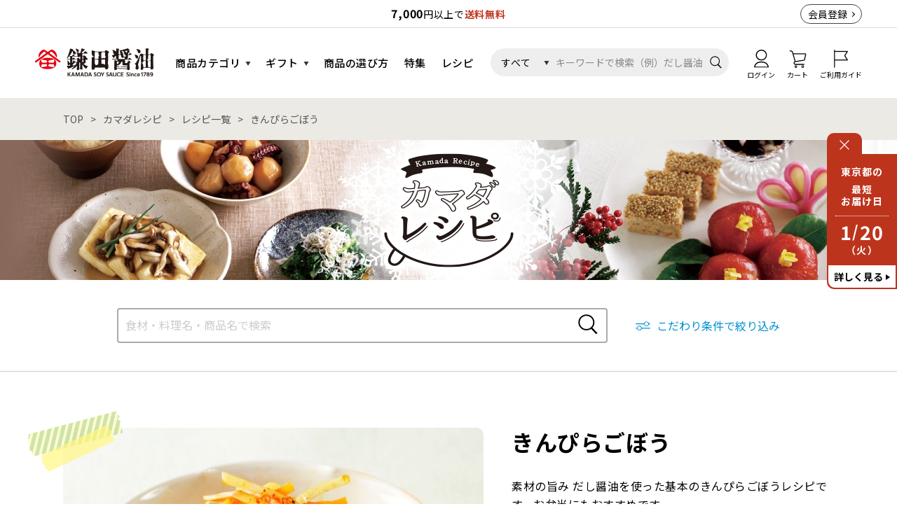

--- FILE ---
content_type: text/html; charset=UTF-8
request_url: https://www.kamada.co.jp/recipe/list/3340
body_size: 14481
content:
<!DOCTYPE HTML>
<html lang="jp" xmlns="http://www.w3.org/1999/xhtml" id="pagetop">
<head>
    <meta charset="UTF-8">
    <meta http-equiv="X-UA-Compatible" content="IE=edge">
    <meta name="robots" content="index, follow">
    <meta name="format-detection" content="telephone=no">
    <title>きんぴらごぼう｜カマダレシピ｜鎌田醤油（かまだしょうゆ）公式通販サイト</title>
    <meta name="keywords" content="きんぴらごぼう,レシピ,鎌田醤油,醤油,だし醤油,味噌,だしパック,カマダ,鎌田商事,通販,讃岐,香川,坂出">
    <meta name="description" content="鎌田醤油公式通販サイトの「きんぴらごぼう」のページです。鎌田醤油（かまだしょうゆ）の公式通販サイトです。だし醤油をはじめ、だしパック・味噌などの商品を販売しています。ご家庭用にはもちろん、ご贈答用としてもご利用いただけます。">
    <meta property="og:locale" content="ja_JP">
    <meta property="og:type" content="article">
    <meta property="og:site_name" content="鎌田醤油（かまだしょうゆ）公式通販サイト">
    <meta property="og:title" content="きんぴらごぼう｜カマダレシピ｜鎌田醤油（かまだしょうゆ）公式通販サイト">
    <meta property="og:description" content="鎌田醤油公式通販サイトの「きんぴらごぼう」のページです。鎌田醤油（かまだしょうゆ）の公式通販サイトです。だし醤油をはじめ、だしパック・味噌などの商品を販売しています。ご家庭用にはもちろん、ご贈答用としてもご利用いただけます。">
    <meta property="og:image" content="https://www.kamada.co.jp/storage/images/resize/48/m1e5Yf1m8kf6hwSR3Uv1QMck3eJCkoWfEkq8EurQ_1200.jpeg">
    <meta name="viewport" content="width=1200">
    <meta name="csrf-token" content="QW0ykJPPIkVs6Yl7NnPhyfCt93klNirgYzg4102L">
    
    <link rel="shortcut icon" href="https://www.kamada.co.jp/assets/img/favicon.ico?v=20240826143357">
        <link href="https://fonts.googleapis.com/css?family=Noto+Sans+JP:400,500,700,900|Noto+Serif+JP:400,500,600,900&display=swap&subset=japanese" rel="stylesheet">
        <link rel="stylesheet" href="https://www.kamada.co.jp/assets/css/style-pc.css?v=20251219144315">
                <style>
            #page-recipe .mv-small {
                background: url(https://www.kamada.co.jp/storage/images/resize/269/ZIBQB3PL4AY7Cj9JXaWk4QpI6AH5fNABdys97VXm_2600.jpg) repeat-x top center;
            }
        </style>
    
        <!-- Google Tag Manager -->
    <script>(function(w,d,s,l,i){w[l]=w[l]||[];w[l].push({'gtm.start':
                new Date().getTime(),event:'gtm.js'});var f=d.getElementsByTagName(s)[0],
            j=d.createElement(s),dl=l!='dataLayer'?'&l='+l:'';j.async=true;j.src=
            'https://www.googletagmanager.com/gtm.js?id='+i+dl;f.parentNode.insertBefore(j,f);
        })(window,document,'script','dataLayer','GTM-MPW7CK6');</script>
    <!-- End Google Tag Manager -->
            <!-- EBiS tag version4.10 start -->
    <script type="text/javascript">
        (function(a,d,e,b,i,s){ window[i]=window[i]||[];var f=function(a,d,e,b,i,s){
            var o=a.getElementsByTagName(d)[0],h=a.createElement(d),t='text/javascript';
            h.type=t;h.async=e;h.onload=function(){ window[i].init(
                { argument:s, auto:true }
            );};h._p=o;return h;},h=f(a,d,e,b,i,s),l='//taj',j=b+s+'/cmt.js';h.src=l+'1.'+j;
            h._p.parentNode.insertBefore(h,h._p);h.onerror=function(k){k=f(a,d,e,b,i,s);
                k.src=l+'2.'+j;k._p.parentNode.insertBefore(k,k._p);};
        })(document,'script',true,'ebis.ne.jp/','ebis','JaBNwhA0');
    </script>
    <!-- EBiS tag end. -->
            <!-- Global site tag (gtag.js) - Google Analytics -->
    <script async src="https://www.googletagmanager.com/gtag/js?id=UA-26447879-1"></script>
    <script>
        window.dataLayer = window.dataLayer || [];
        function gtag(){dataLayer.push(arguments);}
        gtag('js', new Date());
        gtag('config', 'UA-26447879-1');
    </script>
            <!-- Twitter universal website tag code -->
    <script>
        !function(e,t,n,s,u,a){e.twq||(s=e.twq=function(){s.exe?s.exe.apply(s,arguments):s.queue.push(arguments);
        },s.version='1.1',s.queue=[],u=t.createElement(n),u.async=!0,u.src='//static.ads-twitter.com/uwt.js',
            a=t.getElementsByTagName(n)[0],a.parentNode.insertBefore(u,a))}(window,document,'script');
        // Insert Twitter Pixel ID and Standard Event data below
        twq('init','o4kp2');
        twq('track','PageView');
    </script>
    <!-- End Twitter universal website tag code -->
            <!-- Facebook Pixel Code -->
    <script>
        !function(f,b,e,v,n,t,s)
        {if(f.fbq)return;n=f.fbq=function(){n.callMethod?
            n.callMethod.apply(n,arguments):n.queue.push(arguments)};
            if(!f._fbq)f._fbq=n;n.push=n;n.loaded=!0;n.version='2.0';
            n.queue=[];t=b.createElement(e);t.async=!0;
            t.src=v;s=b.getElementsByTagName(e)[0];
            s.parentNode.insertBefore(t,s)}(window, document,'script',
            'https://connect.facebook.net/en_US/fbevents.js');
        fbq('init', '405204876320040');
        fbq('track', 'PageView');
    </script>
    <noscript>
        <img height="1" width="1" style="display:none" src="https://www.facebook.com/tr?id=405204876320040&ev=PageView&noscript=1"/>
    </noscript>
    <!-- End Facebook Pixel Code -->
    <!-- Facebookタグ -->
    <meta name="facebook-domain-verification" content="fa98f6ghaawbc8qgy1jk4etykhrguq" />
            <!-- LINE Tag Base Code -->
    <!-- Do Not Modify -->
    <script>
        (function(g,d,o){
            g._ltq=g._ltq||[];g._lt=g._lt||function(){g._ltq.push(arguments)};
            var h=location.protocol==='https:'?'https://d.line-scdn.net':'http://d.line-cdn.net';
            var s=d.createElement('script');s.async=1;
            s.src=o||h+'/n/line_tag/public/release/v1/lt.js';
            var t=d.getElementsByTagName('script')[0];t.parentNode.insertBefore(s,t);
        })(window, document);
        _lt('init', {
            customerType: 'account',
            tagId: '4a1b32f7-2af9-40d7-909c-89fbab480d19'
        });
        _lt('send', 'pv', ['4a1b32f7-2af9-40d7-909c-89fbab480d19']);
    </script>
    <noscript>
        <img height="1" width="1" style="display:none" src="https://tr.line.me/tag.gif?c_t=lap&t_id=4a1b32f7-2af9-40d7-909c-89fbab480d19&e=pv&noscript=1" />
    </noscript>
    <!-- End LINE Tag Base Code -->
            
</head>
<body id="page-recipe">
<!-- Google Tag Manager (noscript) -->
<noscript>
    <iframe src="https://www.googletagmanager.com/ns.html?id=GTM-MPW7CK6" height="0" width="0" style="display:none;visibility:hidden"></iframe>
</noscript>
<!-- End Google Tag Manager (noscript) -->
<script>!function(d,s,id){var js,fjs=d.getElementsByTagName(s)[0],p=/^http:/.test(d.location)?'http':'https';if(!d.getElementById(id)){js=d.createElement(s);js.id=id;js.src=p+'://platform.twitter.com/widgets.js';fjs.parentNode.insertBefore(js,fjs);}}(document, 'script', 'twitter-wjs');</script>

<div class="header-info">
    <div class="header-info__inner">
        <div class="header-info__txt"><b>7,000</b>円以上で<b class="red">送料無料</b></div>
        <div class="header-info__user">
                            <div class="signup-btn"><a href="https://www.kamada.co.jp/member">会員登録</a></div>
                    </div>
    </div>
</div>
<header class="header">
    <div class="header__inner">
        <div class="header__logo">
            <a href="https://www.kamada.co.jp"><img src="https://www.kamada.co.jp/assets/img/common/header/logo.png" alt="鎌田醤油（かまだしょうゆ）公式通販サイト"></a>
        </div>
        <div class="header__left-navi">
            <ul class="navi-list">
                <li class="navi-list__item has-children">
                    <div class="heading"><a href="https://www.kamada.co.jp/item">商品カテゴリ</a></div>
                    <div class="sub-navi">
                        <ul class="sub-navi-list">
                            <li class="sub-navi-list__item heading"><a href="https://www.kamada.co.jp/item">すべての商品</a></li>
                                                            <li class="sub-navi-list__item">
                                    <a href="https://www.kamada.co.jp/item/cate/season">
                                        新商品・限定商品
                                    </a>
                                </li>
                                                            <li class="sub-navi-list__item">
                                    <a href="https://www.kamada.co.jp/item/cate/dashi">
                                        だし醤油・醤油
                                    </a>
                                </li>
                                                            <li class="sub-navi-list__item">
                                    <a href="https://www.kamada.co.jp/item/cate/seasoning">
                                        その他調味料
                                    </a>
                                </li>
                                                            <li class="sub-navi-list__item">
                                    <a href="https://www.kamada.co.jp/item/cate/mentsuyu">
                                        めんつゆ・麺セット
                                    </a>
                                </li>
                                                            <li class="sub-navi-list__item">
                                    <a href="https://www.kamada.co.jp/item/cate/otomo">
                                        お惣菜・ご飯のおとも
                                    </a>
                                </li>
                                                            <li class="sub-navi-list__item">
                                    <a href="https://www.kamada.co.jp/item/cate/foods">
                                        その他食品
                                    </a>
                                </li>
                                                            <li class="sub-navi-list__item">
                                    <a href="https://www.kamada.co.jp/item/cate/confectionery">
                                        お菓子
                                    </a>
                                </li>
                                                            <li class="sub-navi-list__item">
                                    <a href="https://www.kamada.co.jp/item/cate/drink">
                                        飲み物
                                    </a>
                                </li>
                                                            <li class="sub-navi-list__item">
                                    <a href="https://www.kamada.co.jp/item/cate/tableware">
                                        うつわ・生活雑貨
                                    </a>
                                </li>
                                                            <li class="sub-navi-list__item">
                                    <a href="https://www.kamada.co.jp/item/cate/other">
                                        袋
                                    </a>
                                </li>
                                                            <li class="sub-navi-list__item">
                                    <a href="https://www.kamada.co.jp/item/cate/museum">
                                        鎌田ミュージアムグッズ
                                    </a>
                                </li>
                                                    </ul>
                        <ul class="sub-navi-list">
                            <li class="sub-navi-list__item heading"><a href="https://www.kamada.co.jp/item/set">自由な詰め合わせ</a></li>
                        </ul>
                    </div><!-- // sub-navi -->
                </li>
                <li class="navi-list__item has-children">
                    <div class="heading"><a href="https://www.kamada.co.jp/gift">ギフト</a></div>
                    <div class="sub-navi">
                        <ul class="sub-navi-list">
                            <li class="sub-navi-list__item heading"><a href="https://www.kamada.co.jp/gift">鎌田醤油のギフト</a></li>
                        </ul>
                        <ul class="sub-navi-list">
                            <li class="sub-navi-list__item heading">ギフトシーンから選ぶ</li>
                                                                                                                                                                                                                                                                                                                                                <li class="sub-navi-list__item"><a href="https://www.kamada.co.jp/gift/season">季節の贈り物</a></li>
                                                                                                                                <li class="sub-navi-list__item"><a href="https://www.kamada.co.jp/gift/celebrate">お祝いを贈る</a></li>
                                                                                                                                <li class="sub-navi-list__item"><a href="https://www.kamada.co.jp/gift/return">お返しを贈る</a></li>
                                                                                                                                <li class="sub-navi-list__item"><a href="https://www.kamada.co.jp/gift/souvenir">手土産・プチギフト</a></li>
                                                                                    </ul>
                        <ul class="sub-navi-list">
                            <li class="sub-navi-list__item heading">価格帯から選ぶ</li>
                                                                                                <li class="sub-navi-list__item"><a href="https://www.kamada.co.jp/gift/1000">1,000円未満</a></li>
                                                                                                                                <li class="sub-navi-list__item"><a href="https://www.kamada.co.jp/gift/1000_2000">1,000円〜2,000円未満</a></li>
                                                                                                                                <li class="sub-navi-list__item"><a href="https://www.kamada.co.jp/gift/2000_3000">2,000円〜3,000円未満</a></li>
                                                                                                                                <li class="sub-navi-list__item"><a href="https://www.kamada.co.jp/gift/3000">3,000円以上</a></li>
                                                                                                                                                                                                                                                                                                                                    </ul>
                    </div><!-- // sub-navi -->
                </li>
                <li class="navi-list__item">
                    <div class="heading"><a href="https://www.kamada.co.jp/choose">商品の選び方</a></div>
                </li>
                <li class="navi-list__item">
                    <div class="heading"><a href="https://www.kamada.co.jp/feature">特集</a></div>
                </li>
                <li class="navi-list__item">
                    <div class="heading"><a href="https://www.kamada.co.jp/recipe">レシピ</a></div>
                </li>
            </ul>
        </div>
        <div class="header__right-navi">
            <div class="header__mypage-btn">
                                    <a href="https://www.kamada.co.jp/mypage/login">
                        <img src="https://www.kamada.co.jp/assets/img/common/header/icon_mypage.svg" alt="ログイン">
                        <span class="navi-ttl">ログイン</span>
                    </a>
                            </div>
            <div class="header__cart-btn">
                <a href="https://www.kamada.co.jp/cart">
                    <img src="https://www.kamada.co.jp/assets/img/common/header/icon_cart.svg" alt="カート">
                    <div id="h_cart_box">
                        <span class="num" style="display: none;">0</span>
                    </div>
                    <span class="navi-ttl">カート</span>
                </a>
            </div>
            <div class="header__guide-btn">
                <a href="https://www.kamada.co.jp/navi">
                    <img src="https://www.kamada.co.jp/assets/img/common/header/icon_flag.svg" alt="ご利用ガイド">
                    <span class="navi-ttl">ご利用ガイド</span>
                </a>
            </div>
            <form action="https://www.kamada.co.jp/search" id="header_search_form" method="get">
                <div class="header__search">
                    <div class="kind">
                        <select class="kind-select" name="kind" id="kind">
                            <option value="1" selected>すべて</option>
                            <option value="2">商品</option>
                            <option value="3">カタログ</option>
                            <option value="4">レシピ</option>
                        </select>
                    </div>
                    <input type="text" name="kw" value="" class="input-box" placeholder="キーワードで検索（例）だし醤油">
                    <input type="image" name="search_submit" id="header_search_submit_pc" src="https://www.kamada.co.jp/assets/img/common/header/icon_search.svg" alt="検索" class="submit-btn">
                </div>
            </form>
        </div>
    </div>
</header>
    <div class="pankuzu">
        <div class="pankuzu-list">
            <li class="pankuzu-list__item"><a href="https://www.kamada.co.jp">TOP</a></li>
            <li class="pankuzu-list__item"><a href="https://www.kamada.co.jp/recipe">カマダレシピ</a></li>
            <li class="pankuzu-list__item"><a href="https://www.kamada.co.jp/recipe/list">レシピ一覧</a></li>
            <li class="pankuzu-list__item">きんぴらごぼう</li>
        </div>
    </div>

    <div class="mv-small">
        <p class="mv__logo"><img src="https://www.kamada.co.jp/assets/img/recipe/mv_logo_small.png" alt="おすすめレシピ"></p>
    </div>

    <div class="recipe-search">
    <div class="recipe-search__inner">
        <form action="https://www.kamada.co.jp/recipe/list" method="get">
            <div class="search-box">
                <input type="text" name="kw" value="" class="elm-input" placeholder="食材・料理名・商品名で検索">
                <input type="image" name="bt" class="search-btn" src="https://www.kamada.co.jp/assets/img/common/header/icon_search.svg">
            </div>
        </form>
        <div class="narrow-down-btn"><span>こだわり条件で絞り込み</span></div>
    </div>
</div>

    <article>
        <section class="print_page">
        <div class="detail-main">
            <div class="detail-main__info">
                <div class="recipe-name">
                    <h1 class="elm-heading--lv1"><span class="txt-holder">きんぴらごぼう</span></h1>
                </div>
                                <div class="recipe-lead">
                    <p class="elm-txt">
                        素材の旨み だし醤油を使った基本のきんぴらごぼうレシピです。お弁当にもおすすめです。
                    </p>
                </div>
                                <div class="recipe-info">
                    <table class="elm-table" data-size="small">
                        <tr>
                                                        <th><p class="elm-txt" data-align="center">調理時間</p></th>
                                                                                    <th><p class="elm-txt" data-align="center">エネルギー</p></th>
                                                                                        <th><p class="elm-txt" data-align="center">塩分</p></th>
                                                    </tr>
                        <tr>
                                                        <td><p class="elm-txt" data-align="center">15分程度</p></td>
                                                                                    <td><p class="elm-txt" data-align="center">63 kcal</p></td>
                                                                                    <td><p class="elm-txt" data-align="center">0.6 g</p></td>
                                                    </tr>
                    </table>
                    <p class="elm-txt" data-style="notes">エネルギー（kcal）及び塩分（g）は、1人分の目安です。</p>
                </div>
                                    <div class="use-item">
                    <p class="use-item__heading">使ったのはこの商品</p>
                    <div class="use-item__content">
                        <div class="use-item__img">
                            <div class="elm-img">
                                <a href="https://www.kamada.co.jp/item/sozai_dashi">
                                                                            <img src="https://www.kamada.co.jp/storage/images/resize/187/HPwNv5f6oJb77zXVyRn0BkBwBRj1PbsIXjn65nYw_240.jpg" alt="素材の旨み だし醤油 200㎖">
                                                                    </a>
                            </div>
                        </div>
                        <div class="use-item__desc">
                            <p class="elm-txt" data-size="small">
                                <span style="font-family:Georgia,serif;"><span style="color:#c0392b;"><strong><span style="font-size:18px;">おいがつおの豊かな香りと、やさしいまろやかな味わい。</span></strong></span></span><br />
<style type="text/css"><!--td {border: 1px solid #ccc;}br {mso-data-placement:same-cell;}-->
</style>
<span style="font-family:Georgia,serif;"> 素材から引き出した旨みのみで仕上げた、まろやかな味わいのだし醤油です。国産丸大豆と国産小麦で仕込んだ本醸造醤油に鹿児島県産かつお節と北海道産昆布、鮭節の一番だしを合わせました。</span>
                            </p>
                            <div class="elm-link-txt"><a href="https://www.kamada.co.jp/item/sozai_dashi">この商品を見る</a></div>
                        </div>
                    </div>
                </div>
                                <div class="print-qr-wrap">
                    <div class="print-btn">
                        <div class="elm-btn" data-style="border"><a href="javascript:void(0)" onclick="print(); return false;">レシピを印刷する</a></div>
                    </div>
                    <div class="qrcode">
                        <img src="data:image/png;base64, iVBORw0KGgoAAAANSUhEUgAAAEoAAABKCAYAAAAc0MJxAAAACXBIWXMAAA7EAAAOxAGVKw4bAAACCklEQVR42u2cwW4DIQxEu1H//5NpTzl0VcueMRASPW7ZTVhkXsaDIbnGGD9ftLQ9CAGBIlAEikARKAJF+9u+00g+vFiOMf7t535dvZ89b9Z4IWoVUdWIRzMfzXD1evTcbDzueCFqF1HZDGQz//xcRkxEpNqPO16I2k1Ul8AoO0XkZPdVMvBR705U5qfU1zjzTyNKzhYJERlJWX/V/iHqNKLcNZRKXJWs3eOFqFlEdb/j98+r/a123BC1m6jqd13VlKq/Up+7yp9BVLFd7k6xqhHVGZyV9aaPC1YWOXNXC1Qiq8R2sx8adbozV0nKCFG15V4BJeudrlHV7KReV/f93GqBW9+CqNVEZWs4t55U1RJ15xgfdZozV32Nu4pXtU4l1a0yQNQsojKNcNduqgZ1HXuXfIha5cwjH9Ndc1X7V501GnUqUdlMuoR1s5fr2/BRpznzrjZFmuFmN1eLyHqnEbVqxqs180jzoroU9ajTiFKzVvdMQbeKkGkjWe9V1YNuVpy1qlcdurtzDVGrNGr2b2EyDSr/kqDoxLv+CaJWr/XUmZ5Vd+pWK7rnpiBqlY9yT7FkGlLdB4z8WVfbyHqnrvWqDlt1+pnzr/otNOpTiHKzmnpaRfWBVA9Oqx64az7VH1Xf3z0JCFG7iJp1Olc9haI6fdfHQdSkdvGPZBBFoAgUgSJQBIpGoKz2C41TRpfeTcmoAAAAAElFTkSuQmCC" alt="QRコード">
                    </div>
                </div>
                <div class="share-sns">
    <div class="share-sns__item">
        <div class="share-sns__item">
            <iframe src="https://www.facebook.com/plugins/share_button.php?href=https%3A%2F%2Fwww.kamada.co.jp%2Frecipe%2Flist%2F3340&layout=button&size=small&width=94&height=20&appId" width="94" height="20" style="border:none;overflow:hidden" scrolling="no" frameborder="0" allowTransparency="true" allow="encrypted-media"></iframe>
        </div>
    </div>
    <div class="share-sns__item">
        <a href="https://twitter.com/share" class="twitter-share-button" data-url="https://www.kamada.co.jp/recipe/list/3340">Tweet</a>
    </div>
</div>            </div>
            <div class="detail-main__img">
                <div class="elm-slider main-img">
                    <div class="swiper-container">
                        <div class="swiper-wrapper">
                                                                                        <div class="swiper-slide">
                                <div class="elm-img" data-round="use"><img src="https://www.kamada.co.jp/storage/images/resize/48/wS9uTyWmM6nEgT3Udrg3bAV6iKfWa7MOii1fQv9h_1200.jpeg" alt="きんぴらごぼう"></div>
                                                            </div>
                                                        </div>
                    </div>
                </div>
            </div>
            <div class="detail-main__desc">
                                <div class="recipe-material">
                    <h2 class="recipe-material__heading">材料<span>（２人分）</span></h2>
                    <div class="recipe-material__list">
                                                                                                                                                            <dl class="recipe-material__list__item"><dt>ごぼう</dt><dd>50g(約1/3本)</dd></dl>
                                                                        <dl class="recipe-material__list__item"><dt>にんじん</dt><dd>50g(約1/4本)</dd></dl>
                                                                                                                                                                                                                        <div class="recipe-material__list__group">
                                        <div class="group-name">Ａ</div>
                                                                                    <dl class="recipe-material__list__item"><dt>素材の旨み だし醤油</dt><dd>大さじ１</dd></dl>
                                                                                    <dl class="recipe-material__list__item"><dt>みりん</dt><dd>大さじ1/2</dd></dl>
                                                                                    <dl class="recipe-material__list__item"><dt>七味唐辛子</dt><dd>適量</dd></dl>
                                                                            </div>
                                                                                                                                                                                                                        <dl class="recipe-material__list__item"><dt>油</dt><dd>適量</dd></dl>
                                                                                                                                            </div>
                </div>
                                                <div class="recipe-howto">
                    <h2 class="recipe-howto__heading">作り方</h2>
                    <div class="recipe-howto__list">
                                                                            <div class="recipe-howto__list__item">
                            <div class="desc">
                                <p class="elm-txt">
                                    ごぼうは細切りにし、水にさらして水気を切る。にんじんは細切りにする。
                                </p>
                            </div>
                                                    </div>
                                                                            <div class="recipe-howto__list__item">
                            <div class="desc">
                                <p class="elm-txt">
                                    フライパンに油を熱して①を炒め、火が通ったらＡを入れて汁気がなくなるまで炒める。
                                </p>
                            </div>
                                                    </div>
                                                                    </div>
                </div>
                            </div>
        </div>
        <div class="recipe-print__footer">
            <p class="mv__logo"><img src="https://www.kamada.co.jp/assets/img/common/header/logo.png" alt="おすすめレシピ"></p>
        </div>
        </section>
    </article>

        <div class="utils-bottom" data-flex-align="center">
        <div class="pagination">
                            <div class="pagination__item prev">
                    <p>
                        <a href="https://www.kamada.co.jp/recipe/list/3341">前へ</a>
                    </p>
                </div>
                        <div class="pagination__item back">
                <a href="https://www.kamada.co.jp/recipe/list">一覧に戻る</a>
            </div>
                            <div class="pagination__item next">
                    <p>
                        <a href="https://www.kamada.co.jp/recipe/list/3339">次へ</a>
                    </p>
                </div>
                    </div>
    </div>
    <div class="img-modal__bg"></div>
    <div class="img-modal__window">
        <div class="img">
            <div class="elm-img"></div>
            <div class="close-btn"><img src="https://www.kamada.co.jp/assets/img/common/icon_close_white.svg" alt="閉じる"></div>
        </div>
    </div>
    <div class="narrow-down-modal__bg"></div>
<div class="narrow-down-modal__window">
    <form action="https://www.kamada.co.jp/recipe/list" method="get" id="recipe_search">
                            <div class="label-block">
            <div class="heading">種類</div>
            <div class="list">
                                <div class="list__item">
                    主食
                    <input type="hidden" name="search[75]" value="">
                </div>
                                <div class="list__item">
                    主菜
                    <input type="hidden" name="search[76]" value="">
                </div>
                                <div class="list__item">
                    副菜
                    <input type="hidden" name="search[77]" value="">
                </div>
                                <div class="list__item">
                    サラダ
                    <input type="hidden" name="search[78]" value="">
                </div>
                                <div class="list__item">
                    汁物
                    <input type="hidden" name="search[79]" value="">
                </div>
                                <div class="list__item">
                    スープ
                    <input type="hidden" name="search[80]" value="">
                </div>
                                <div class="list__item">
                    デザート
                    <input type="hidden" name="search[81]" value="">
                </div>
                            </div>
        </div>
                            <div class="label-block">
            <div class="heading">食材</div>
            <div class="list">
                                <div class="list__item">
                    肉類
                    <input type="hidden" name="search[11]" value="">
                </div>
                                <div class="list__item">
                    魚介類
                    <input type="hidden" name="search[12]" value="">
                </div>
                                <div class="list__item">
                    海藻類
                    <input type="hidden" name="search[33]" value="">
                </div>
                                <div class="list__item">
                    野菜
                    <input type="hidden" name="search[13]" value="">
                </div>
                                <div class="list__item">
                    きのこ類
                    <input type="hidden" name="search[29]" value="">
                </div>
                                <div class="list__item">
                    いも類
                    <input type="hidden" name="search[34]" value="">
                </div>
                                <div class="list__item">
                    卵・乳製品
                    <input type="hidden" name="search[16]" value="">
                </div>
                                <div class="list__item">
                    豆腐・豆類
                    <input type="hidden" name="search[30]" value="">
                </div>
                                <div class="list__item">
                    種実・果実類
                    <input type="hidden" name="search[32]" value="">
                </div>
                                <div class="list__item">
                    ご飯
                    <input type="hidden" name="search[31]" value="">
                </div>
                                <div class="list__item">
                    パン
                    <input type="hidden" name="search[35]" value="">
                </div>
                                <div class="list__item">
                    麺
                    <input type="hidden" name="search[36]" value="">
                </div>
                                <div class="list__item">
                    加工品
                    <input type="hidden" name="search[37]" value="">
                </div>
                            </div>
        </div>
                <div class="label-block">
            <div class="heading">商品</div>
            <div class="list item">
                                <div class="list__item">
                    <div class="img">
                        <img src="https://www.kamada.co.jp/storage/images/resize/263/MwNz8OcVt5PYuGHammNYxhZBvA0Xe8i9uXjGBh6f_240.jpg" alt="カマダの素材だしパック">
                    </div>
                    カマダの素材だしパック
                    <input type="hidden" name="item[40]" value="">
                </div>
                                <div class="list__item">
                    <div class="img">
                        <img src="https://www.kamada.co.jp/storage/images/resize/263/ieq3yv76JQPKPOLtz6XeY03GFzrIaV303fXJuket_240.jpg" alt="カマダのだしパック®">
                    </div>
                    カマダのだしパック®
                    <input type="hidden" name="item[41]" value="">
                </div>
                                <div class="list__item">
                    <div class="img">
                        <img src="https://www.kamada.co.jp/storage/images/resize/189/9qhwqT5CoeM14eLXpXgxHLBKkTyGBC5em82AyIhk_240.jpg" alt="ピリ辛だし醤油 200㎖">
                    </div>
                    ピリ辛だし醤油
                    <input type="hidden" name="item[37]" value="">
                </div>
                                <div class="list__item">
                    <div class="img">
                        <img src="https://www.kamada.co.jp/storage/images/resize/186/2NUD7vkoci6k1Hg5f3hwQoFhpEkZNDAxk9rMAx3y_240.jpg" alt="だし醤油 200㎖">
                    </div>
                    だし醤油
                    <input type="hidden" name="item[5]" value="">
                </div>
                                <div class="list__item">
                    <div class="img">
                        <img src="https://www.kamada.co.jp/storage/images/resize/186/IX0McVGIkme74G5JiXc7q1Lfs3CczZwwD5cMTGCS_240.jpg" alt="低塩だし醤油 200㎖">
                    </div>
                    低塩だし醤油
                    <input type="hidden" name="item[13]" value="">
                </div>
                                <div class="list__item">
                    <div class="img">
                        <img src="https://www.kamada.co.jp/storage/images/resize/186/4muKwUdLwmOYMmlhzZfxbaCa88kLiXiumJ70jGaT_240.jpg" alt="北海道 鮭節だし醤油 200㎖">
                    </div>
                    北海道 鮭節だし醤油
                    <input type="hidden" name="item[14]" value="">
                </div>
                                <div class="list__item">
                    <div class="img">
                        <img src="https://www.kamada.co.jp/storage/images/resize/186/qqiSmLV5JBbqpgaVdZmYyHozAqK1RUYCfkycM2RC_240.jpg" alt="精進だし醤油 200㎖">
                    </div>
                    精進だし醤油
                    <input type="hidden" name="item[15]" value="">
                </div>
                                <div class="list__item">
                    <div class="img">
                        <img src="https://www.kamada.co.jp/storage/images/resize/186/OxHv1Efibv7y4BwK1v7bG1SzEW2Zy3MPvf6oTCcq_240.jpg" alt="にんにくだし醤油 200㎖">
                    </div>
                    にんにくだし醤油
                    <input type="hidden" name="item[10]" value="">
                </div>
                                <div class="list__item">
                    <div class="img">
                        <img src="https://www.kamada.co.jp/storage/images/resize/187/HPwNv5f6oJb77zXVyRn0BkBwBRj1PbsIXjn65nYw_240.jpg" alt="素材の旨み だし醤油 200㎖">
                    </div>
                    素材の旨み だし醤油
                    <input type="hidden" name="item[20]" value="">
                </div>
                                <div class="list__item">
                    <div class="img">
                        <img src="https://www.kamada.co.jp/storage/images/resize/187/Yp4oBkLZmWlXUn28jKRecEnkoPxMkotO154boXLJ_240.jpg" alt="素材の旨み ゆずぽん酢 200㎖">
                    </div>
                    素材の旨み ゆずぽん酢
                    <input type="hidden" name="item[21]" value="">
                </div>
                                <div class="list__item">
                    <div class="img">
                        <img src="https://www.kamada.co.jp/storage/images/resize/186/C7rhwln7XCTefMFPwFIEhCOUjf0TWPF0r6ZXdfZy_240.jpg" alt="サラダ醤油 200㎖">
                    </div>
                    サラダ醤油
                    <input type="hidden" name="item[16]" value="">
                </div>
                                <div class="list__item">
                    <div class="img">
                        <img src="https://www.kamada.co.jp/storage/images/resize/254/ZNXeEQfSI1GmAbrgTPQJ7MkF8d9gyT9uhsk8cb2y_240.jpg" alt="ぽん酢醤油 200㎖">
                    </div>
                    ぽん酢醤油
                    <input type="hidden" name="item[8]" value="">
                </div>
                                <div class="list__item">
                    <div class="img">
                        <img src="https://www.kamada.co.jp/storage/images/resize/186/ekXCvqGygNnMWWzjizmfOAeLDjMPObYOgf3212W7_240.jpg" alt="だしぽん醤油 200㎖">
                    </div>
                    だしぽん醤油
                    <input type="hidden" name="item[17]" value="">
                </div>
                                <div class="list__item">
                    <div class="img">
                        <img src="https://www.kamada.co.jp/storage/images/resize/187/Q9s1aIe6YV5ptFFnnicOg0fnsl55QMiaTvxT3acC_240.jpg" alt="和風たれ 200㎖">
                    </div>
                    和風たれ
                    <input type="hidden" name="item[18]" value="">
                </div>
                                <div class="list__item">
                    <div class="img">
                        <img src="https://www.kamada.co.jp/storage/images/resize/187/hjoB1mNhjlCSyYfPL4HbjmtbZmoIVeGH9SdGMOYz_240.jpg" alt="煮魚醤油 200㎖">
                    </div>
                    煮魚醤油
                    <input type="hidden" name="item[19]" value="">
                </div>
                                <div class="list__item">
                    <div class="img">
                        <img src="https://www.kamada.co.jp/storage/images/resize/187/YsEBuDNusNG4ZioFgNl6SBOV6BxcX76kXSKQQuv5_240.jpg" alt="十倍白だし 200㎖">
                    </div>
                    十倍白だし
                    <input type="hidden" name="item[7]" value="">
                </div>
                                <div class="list__item">
                    <div class="img">
                        <img src="https://www.kamada.co.jp/storage/images/resize/188/F2CPMz1f7hExRwOvYBCAyhGirL7ciIqXilgsvXFy_240.jpg" alt="自然流つゆ 200㎖">
                    </div>
                    自然流つゆ
                    <input type="hidden" name="item[12]" value="">
                </div>
                                <div class="list__item">
                    <div class="img">
                        <img src="https://www.kamada.co.jp/storage/images/resize/187/T9LflxDfc4GgBIjPUPN9HSu6zfboD2LgZTIvqxKP_240.jpg" alt="さしみ醤油 200㎖">
                    </div>
                    さしみ醤油
                    <input type="hidden" name="item[32]" value="">
                </div>
                                <div class="list__item">
                    <div class="img">
                        <img src="https://www.kamada.co.jp/storage/images/resize/185/hZpEIpqpovlWRBj8Kl5aoqDUzTyjBhXXH9VZbmZZ_240.jpg" alt="貝の鍋だし 200㎖">
                    </div>
                    貝の鍋だし
                    <input type="hidden" name="item[9]" value="">
                </div>
                                <div class="list__item">
                    <div class="img">
                        <img src="https://www.kamada.co.jp/storage/images/resize/187/k1EbDkDEApIZssY9ppr4kvZXkaXwkUc1v0obRwID_240.jpg" alt="いりこだし酢 500㎖">
                    </div>
                    いりこだし酢
                    <input type="hidden" name="item[35]" value="">
                </div>
                                <div class="list__item">
                    <div class="img">
                        <img src="https://www.kamada.co.jp/storage/images/resize/187/0gM2itFeP7th1ZePr1SmJFVdWusMMcHCdHuSSrPE_240.jpg" alt="濃口醤油 500㎖">
                    </div>
                    濃口醤油
                    <input type="hidden" name="item[27]" value="">
                </div>
                                <div class="list__item">
                    <div class="img">
                        <img src="https://www.kamada.co.jp/storage/images/resize/187/LLU9KCORIkaZ3z11xWTT4JdEctPl02G1AW6Ru2OG_240.jpg" alt="淡口醤油 500㎖">
                    </div>
                    淡口醤油
                    <input type="hidden" name="item[28]" value="">
                </div>
                                <div class="list__item">
                    <div class="img">
                        <img src="https://www.kamada.co.jp/storage/images/resize/188/A8TqnuJyWa8DpGc3rtuVZfUXWAjFe7DtjT4ObR8E_240.jpg" alt="讃岐 うどんつゆ 500㎖">
                    </div>
                    讃岐 うどんつゆ
                    <input type="hidden" name="item[29]" value="">
                </div>
                                <div class="list__item">
                    <div class="img">
                        <img src="https://www.kamada.co.jp/storage/images/resize/188/mD227Tqp7sx8XU4kWvNz8ZyLuFumJq4D5NdN4MeM_240.jpg" alt="蕎麦つゆ 200㎖">
                    </div>
                    蕎麦つゆ
                    <input type="hidden" name="item[26]" value="">
                </div>
                                <div class="list__item">
                    <div class="img">
                        <img src="https://www.kamada.co.jp/storage/images/resize/188/KMT3zmCiFGB9vaNMG15GVdlAr3PD6pXyYh2tFOZV_240.jpg" alt="讃岐 ぶっかけうどん醤油 200㎖">
                    </div>
                    讃岐 ぶっかけうどん醤油
                    <input type="hidden" name="item[31]" value="">
                </div>
                                <div class="list__item">
                    <div class="img">
                        <img src="https://www.kamada.co.jp/storage/images/resize/171/P8Pk1GgAWvFMAozmB7ntBQOYaYdGBJ3PZFXYeMZG_240.jpg" alt="かつおだしの中濃ソース 360㎖">
                    </div>
                    かつおだしの中濃ソース
                    <input type="hidden" name="item[11]" value="">
                </div>
                                <div class="list__item">
                    <div class="img">
                        <img src="https://www.kamada.co.jp/storage/images/resize/202/zWy2ZLghh0UaXLfT6lRlxhasK9AEZi8OtcZ4AwWA_240.jpg" alt="北海道 米こうじ味噌 750g">
                    </div>
                    北海道 米こうじ味噌 750g
                    <input type="hidden" name="item[25]" value="">
                </div>
                                <div class="list__item">
                    <div class="img">
                        <img src="https://www.kamada.co.jp/storage/images/resize/102/0bM2KmO7C3vO06O3WSmabAYkSCx9aVBtjhYOo93y_240.jpg" alt="カマダの塩こんぶ">
                    </div>
                    カマダの塩こんぶ
                    <input type="hidden" name="item[34]" value="">
                </div>
                                <div class="list__item">
                    <div class="img">
                        <img src="https://www.kamada.co.jp/storage/images/resize/145/T69HwhAuugpM93RpwoaL4zy2uY6g5Wodp84BzwRX_240.jpg" alt="カマダのちりめん山椒">
                    </div>
                    カマダのちりめん山椒
                    <input type="hidden" name="item[36]" value="">
                </div>
                            </div>
        </div>
        <div class="elm-btn" data-style="bg" data-margin="auto">
            <a href="#" onclick="search_submit(); return false;">この条件で絞り込む</a>
        </div>
    </form>
    <div class="close-btn"><img src="https://www.kamada.co.jp/assets/img/common/icon_close_white.svg" alt="閉じる"></div>
</div>
<script>
    function search_submit(){
        $('.list__item').each(function(index) {
            $(this).children('input').val('');
        });
        $('.list__item.checked').each(function(index) {
            $(this).children('input').val('1');
        });
        $('#recipe_search').submit();
        return false;
    }
</script>

<hr>
    <div class="block">
                    <div class="divide-wrap">
    <div class="divide" data-columns="2" data-type="feature">
                                                                    <div class="divide__item" data-width="small">
                        <div class="elm-img">
                                                            <a href="/item/catalog?bnr=since230322" target="_self">
                                    <img src="https://www.kamada.co.jp/storage/images/resize/62/zH9AMkmibpCpovAdupiuApIpKVWzUFifluYPB8Mi_640.png" alt="カタログから購入">
                                </a>
                                                    </div>
                    </div>
                    <div class="divide__item" data-width="small">
                        <div class="elm-img">
                                                            <a href="/kfi?bnr=since230322" target="_self">
                                    <img src="https://www.kamada.co.jp/storage/images/resize/62/wCfczayOUrX5PrrsEVqV9nvPUUB0YJcOPWVZOohK_640.png" alt="海外へのおよどけ">
                                </a>
                                                    </div>
                    </div>
                                                                                                <div class="divide__item" data-width="small">
                        <div class="elm-img">
                                                            <a href="https://map.kamada.co.jp/?bnr=since230322" target="_blank">
                                    <img src="https://www.kamada.co.jp/storage/images/resize/98/mey63IpvuRIcaDZqJsFO01nUpt2UthhF9JM95MOX_640.png" alt="全国の取扱店舗検索">
                                </a>
                                                    </div>
                    </div>
                    <div class="divide__item" data-width="small">
                        <div class="elm-img">
                                                            <a href="/event?bnr=since230322" target="_self">
                                    <img src="https://www.kamada.co.jp/storage/images/resize/98/QaXn8O2Aqeb8yVAqJzbXI9SbYsFTz5dvrQ08CV0W_640.png" alt="イベント・催事情報">
                                </a>
                                                    </div>
                    </div>
                                                                                                <div class="divide__item">
                        <div class="elm-img">
                                                        <a href="/feature/yorisoitai?bnr=since250106" target="_self">
                                <img src="https://www.kamada.co.jp/storage/images/resize/237/2ECx459zK07PgvmvMv8jZvQiyyFuT9HpwxIqirVb_640.png" alt="もっと寄り添い隊">
                            </a>
                                                    </div>
                    </div>
                                                                                                <div class="divide__item">
                        <div class="elm-img">
                                                        <a href="/feature/yourstory?bnr=since251112" target="_self">
                                <img src="https://www.kamada.co.jp/storage/images/resize/268/MBcWoVyctRL8CtKBwh9lSFY6Bs3UhrYTFi7NuFZY_640.png" alt="Your Story">
                            </a>
                                                    </div>
                    </div>
                                                                                                <div class="divide__item">
                        <div class="elm-img">
                                                        <a href="/catalog?bnr=since251216" target="_self">
                                <img src="https://www.kamada.co.jp/storage/images/resize/269/rovym6GpGtIp2xD6rvqF4R9NcQvF27ass2e4bFxq_640.png" alt="">
                            </a>
                                                    </div>
                    </div>
                                                                                                <div class="divide__item">
                        <div class="elm-img">
                                                        <a href="/shukusho/main?bnr=since221201" target="_self">
                                <img src="https://www.kamada.co.jp/storage/images/resize/222/5HCQQwhbwm0QYbzTjdt89BZwPA2c3e5yyD1xSG3N_640.png" alt="">
                            </a>
                                                    </div>
                    </div>
                                                                                                <div class="divide__item">
                        <div class="elm-img">
                                                        <a href="https://shop-tokachi.kamada.co.jp/?bnr=since230322" target="_blank">
                                <img src="https://www.kamada.co.jp/storage/images/resize/157/9NMUk1NTu9i9r7lTVRBF3oyZ0WaI3R0B9fxcwO8A_640.png" alt="とかちマッシュ">
                            </a>
                                                    </div>
                    </div>
                                                                                                <div class="divide__item">
                        <div class="elm-img">
                                                        <a href="https://taisetsu-water.jp/?bnr=since230322" target="_blank">
                                <img src="https://www.kamada.co.jp/storage/images/resize/157/M9g3XzGWbc2MOSqSjj3UwbySJPhIiUQNPatfnwQ0_640.png" alt="大雪な水">
                            </a>
                                                    </div>
                    </div>
                                                                                                                                                                                                                                                                                        </div>
</div>
                    <div class="divide-wrap">
    <div class="divide" data-columns="2" data-type="feature">
                                                                                                                                                                                                                                                                                                                                                                                                                                                                                                                                                                                                                                                                                                                                                            </div>
</div>
            </div>
    <div class="dod-attention">
        <div class="dod-bnr">
            <div class="txt1" id="pref_txt1">東京都の</div>
            <div class="txt2">最短<br>お届け日</div>
            <div class="txt3" id="pref_txt3">1<span>/</span>20<small>（火）</small></div>
            <div class="more-btn"><span>詳しく見る</span></div>
            <div class="close-bnr-btn">
                <div class="icon"><img src="https://www.kamada.co.jp/assets/img/common/icon_close_white.svg" alt="close"></div>
            </div>
        </div>
        <div class="dod-info">
            <div class="dod-check">
                <div class="dod-check__heading elm-heading--lv3">
                    <h3 class="txt-holder">
                        <img src="https://www.kamada.co.jp/assets/img/common/icon_truck.svg" alt="truck">最短お届け日<small>（国内）</small>の目安
                    </h3>
                </div>
                <div class="dod-check__txt1"><span class="color-red">1月19日<small>（月）</small>13:00</span> までにご注文いただくと</div>
                <div class="dod-check__txt2">
                    <div class="elm-selectbox">
                        <select id="pref_select2">
                                                            <option value="1">北海道</option>
                                                            <option value="2">青森県</option>
                                                            <option value="3">岩手県</option>
                                                            <option value="4">宮城県</option>
                                                            <option value="5">秋田県</option>
                                                            <option value="6">山形県</option>
                                                            <option value="7">福島県</option>
                                                            <option value="8">茨城県</option>
                                                            <option value="9">栃木県</option>
                                                            <option value="10">群馬県</option>
                                                            <option value="11">埼玉県</option>
                                                            <option value="12">千葉県</option>
                                                            <option value="13" selected="selected">東京都</option>
                                                            <option value="14">神奈川県</option>
                                                            <option value="15">新潟県</option>
                                                            <option value="16">富山県</option>
                                                            <option value="17">石川県</option>
                                                            <option value="18">福井県</option>
                                                            <option value="19">山梨県</option>
                                                            <option value="20">長野県</option>
                                                            <option value="21">岐阜県</option>
                                                            <option value="22">静岡県</option>
                                                            <option value="23">愛知県</option>
                                                            <option value="24">三重県</option>
                                                            <option value="25">滋賀県</option>
                                                            <option value="26">京都府</option>
                                                            <option value="27">大阪府</option>
                                                            <option value="28">兵庫県</option>
                                                            <option value="29">奈良県</option>
                                                            <option value="30">和歌山県</option>
                                                            <option value="31">鳥取県</option>
                                                            <option value="32">島根県</option>
                                                            <option value="33">岡山県</option>
                                                            <option value="34">広島県</option>
                                                            <option value="35">山口県</option>
                                                            <option value="36">徳島県</option>
                                                            <option value="37">香川県</option>
                                                            <option value="38">愛媛県</option>
                                                            <option value="39">高知県</option>
                                                            <option value="40">福岡県</option>
                                                            <option value="41">佐賀県</option>
                                                            <option value="42">長崎県</option>
                                                            <option value="43">熊本県</option>
                                                            <option value="44">大分県</option>
                                                            <option value="45">宮崎県</option>
                                                            <option value="46">鹿児島県</option>
                                                            <option value="47">沖縄県</option>
                                                    </select>
                    </div>
                    <div class="txt">へのお届け予定日は
                        <span class="color-red" id="select_pref_date2">
                            1月20日<small>（火）</small>
                        </span>です。
                    </div>
                </div>
            </div>
            <p class="dod-note elm-txt">
                お届け日時のご指定がない場合に限ります。<br>ご注文集中時や交通事情等により、最短でお届けできない場合がございます。<br>数日の余裕をもってご注文ください。
            </p>
                            <div class="dod-more-btn elm-btn" data-style="bg" data-margin="auto"><a href="https://www.kamada.co.jp/navi#block6">さらに詳しい情報を見る</a></div>
                        <div class="close-btn">
                <div class="icon"><img src="https://www.kamada.co.jp/assets/img/common/icon_close_white.svg" alt="close"></div>
                <div class="txt">閉じる</div>
            </div>
        </div>
        <div class="dod-bg"></div>
    </div>
<footer class="footer">
    <div class="top-block">
        <div class="footer__inner">
            <div class="left-block">
                <div class="footer__tel elm-tel">
                    <div class="heading">お電話でのご注文・お問い合わせ</div>
                    <div class="number">0120-46-0306</div>
                    <div class="time">受付時間 / 8:00〜17:30（日・祝日除く）</div>
                </div>
            </div>
            <div class="right-block">
                <div class="footer__navi">
                    <ul class="navi-list">
                                                    <li class="navi-list__item"><a href="https://www.kamada.co.jp/mypage/login">ログイン</a></li>
                            <li class="navi-list__item"><a href="https://www.kamada.co.jp/member">会員登録</a></li>
                                                <li class="navi-list__item"><a href="https://www.kamada.co.jp/sitemap">サイトマップ</a></li>
                    </ul>
                    <ul class="navi-list">
                        <li class="navi-list__item"><a href="https://www.kamada.co.jp/safety">安全・安心への取り組み</a></li>
                        <li class="navi-list__item"><a href="https://www.kamada.co.jp/faq">よくあるご質問</a></li>
                        <li class="navi-list__item"><a href="https://www.kamada.co.jp/navi">ご利用ガイド</a></li>
                    </ul>
                    <ul class="navi-list">
                        <li class="navi-list__item"><a href="https://www.kamada.co.jp/contact">お問い合わせ</a></li>
                        <li class="navi-list__item"><a href="https://www.kamada.co.jp/catalog">カタログ請求</a></li>
                    </ul>
                </div>
                <div class="footer__other-site-link">
                    <div class="footer__other-site-link__item official-site"><a href="https://corp.kamada.co.jp" target="_blank">鎌田醤油について</a></div>
                    <div class="footer__other-site-link__item global-site"><a href="https://kamadasoysauce.com/?link=since250701" target="_blank">Global Online Shop</a></div>
                </div>
                <div class="footer__sns">
                    <ul class="sns-list">
                                                    <li class="sns-list__item">
                                <a href="https://www.facebook.com/kamada.co.jp" target="_blank">
                                    <img src="https://www.kamada.co.jp/assets/img/common/icon_fb.svg" alt="facebook">
                                </a>
                            </li>
                                                                            <li class="sns-list__item">
                                <a href="https://www.instagram.com/kamada_online/" target="_blank">
                                    <img src="https://www.kamada.co.jp/assets/img/common/icon_ist.svg" alt="Instagram">
                                </a>
                            </li>
                                                                            <li class="sns-list__item">
                                <a href="https://twitter.com/Kamada_online" target="_blank">
                                    <img src="https://www.kamada.co.jp/assets/img/common/icon_x.svg" alt="X">
                                </a>
                            </li>
                                                                            <li class="sns-list__item">
                                <a href="https://lin.ee/lLySUIL" target="_blank">
                                    <img src="https://www.kamada.co.jp/assets/img/common/icon_line.svg" alt="LINE">
                                </a>
                            </li>
                                            </ul>
                    <p class="sns-list-link"><a href="https://www.kamada.co.jp/sns">SNSアカウント一覧</a></p>
                </div>
            </div>
        </div>
    </div>
    <div class="bottom-block">
        <div class="footer__inner">
            <ul class="footer__sub-navi">
                <li class="footer__sub-navi__item"><a href="https://www.kamada.co.jp/rules">ご利用規約</a></li>
                <li class="footer__sub-navi__item"><a href="https://www.kamada.co.jp/privacy">プライバシーポリシー</a></li>
                <li class="footer__sub-navi__item"><a href="https://www.kamada.co.jp/privacy/handling">個人情報の取り扱い</a></li>
                <li class="footer__sub-navi__item"><a href="https://www.kamada.co.jp/member/rules">会員規約</a></li>
                <li class="footer__sub-navi__item"><a href="https://www.kamada.co.jp/law">特定商取引法に基づく表記</a></li>
                <li class="footer__sub-navi__item"><a href="https://www.kamada.co.jp/social-media-guidelines">ソーシャルメディアガイドライン</a></li>
                <li class="footer__sub-navi__item"><a href="https://www.kamada.co.jp/point_terms">ポイントサービス利用規約</a></li>
            </ul>
            <div class="footer__copyright">&copy; 鎌田醤油 All rights reserved.</div>
        </div>
    </div>
</footer>
<script>
var arrPrefList2 = {
        1: '1月21日<small>（水）</small>',
        2: '1月21日<small>（水）</small>',
        3: '1月21日<small>（水）</small>',
        4: '1月21日<small>（水）</small>',
        5: '1月21日<small>（水）</small>',
        6: '1月21日<small>（水）</small>',
        7: '1月21日<small>（水）</small>',
        8: '1月20日<small>（火）</small>',
        9: '1月20日<small>（火）</small>',
        10: '1月20日<small>（火）</small>',
        11: '1月20日<small>（火）</small>',
        12: '1月20日<small>（火）</small>',
        13: '1月20日<small>（火）</small>',
        14: '1月20日<small>（火）</small>',
        15: '1月21日<small>（水）</small>',
        16: '1月20日<small>（火）</small>',
        17: '1月20日<small>（火）</small>',
        18: '1月20日<small>（火）</small>',
        19: '1月20日<small>（火）</small>',
        20: '1月20日<small>（火）</small>',
        21: '1月20日<small>（火）</small>',
        22: '1月20日<small>（火）</small>',
        23: '1月20日<small>（火）</small>',
        24: '1月20日<small>（火）</small>',
        25: '1月20日<small>（火）</small>',
        26: '1月20日<small>（火）</small>',
        27: '1月20日<small>（火）</small>',
        28: '1月20日<small>（火）</small>',
        29: '1月20日<small>（火）</small>',
        30: '1月20日<small>（火）</small>',
        31: '1月20日<small>（火）</small>',
        32: '1月20日<small>（火）</small>',
        33: '1月20日<small>（火）</small>',
        34: '1月20日<small>（火）</small>',
        35: '1月20日<small>（火）</small>',
        36: '1月20日<small>（火）</small>',
        37: '1月20日<small>（火）</small>',
        38: '1月20日<small>（火）</small>',
        39: '1月20日<small>（火）</small>',
        40: '1月20日<small>（火）</small>',
        41: '1月20日<small>（火）</small>',
        42: '1月20日<small>（火）</small>',
        43: '1月20日<small>（火）</small>',
        44: '1月20日<small>（火）</small>',
        45: '1月20日<small>（火）</small>',
        46: '1月20日<small>（火）</small>',
        47: '1月21日<small>（水）</small>',
};
var arrPrefList3 = {
        1: '1<span>/</span>21<small>（水）</small>',
        2: '1<span>/</span>21<small>（水）</small>',
        3: '1<span>/</span>21<small>（水）</small>',
        4: '1<span>/</span>21<small>（水）</small>',
        5: '1<span>/</span>21<small>（水）</small>',
        6: '1<span>/</span>21<small>（水）</small>',
        7: '1<span>/</span>21<small>（水）</small>',
        8: '1<span>/</span>20<small>（火）</small>',
        9: '1<span>/</span>20<small>（火）</small>',
        10: '1<span>/</span>20<small>（火）</small>',
        11: '1<span>/</span>20<small>（火）</small>',
        12: '1<span>/</span>20<small>（火）</small>',
        13: '1<span>/</span>20<small>（火）</small>',
        14: '1<span>/</span>20<small>（火）</small>',
        15: '1<span>/</span>21<small>（水）</small>',
        16: '1<span>/</span>20<small>（火）</small>',
        17: '1<span>/</span>20<small>（火）</small>',
        18: '1<span>/</span>20<small>（火）</small>',
        19: '1<span>/</span>20<small>（火）</small>',
        20: '1<span>/</span>20<small>（火）</small>',
        21: '1<span>/</span>20<small>（火）</small>',
        22: '1<span>/</span>20<small>（火）</small>',
        23: '1<span>/</span>20<small>（火）</small>',
        24: '1<span>/</span>20<small>（火）</small>',
        25: '1<span>/</span>20<small>（火）</small>',
        26: '1<span>/</span>20<small>（火）</small>',
        27: '1<span>/</span>20<small>（火）</small>',
        28: '1<span>/</span>20<small>（火）</small>',
        29: '1<span>/</span>20<small>（火）</small>',
        30: '1<span>/</span>20<small>（火）</small>',
        31: '1<span>/</span>20<small>（火）</small>',
        32: '1<span>/</span>20<small>（火）</small>',
        33: '1<span>/</span>20<small>（火）</small>',
        34: '1<span>/</span>20<small>（火）</small>',
        35: '1<span>/</span>20<small>（火）</small>',
        36: '1<span>/</span>20<small>（火）</small>',
        37: '1<span>/</span>20<small>（火）</small>',
        38: '1<span>/</span>20<small>（火）</small>',
        39: '1<span>/</span>20<small>（火）</small>',
        40: '1<span>/</span>20<small>（火）</small>',
        41: '1<span>/</span>20<small>（火）</small>',
        42: '1<span>/</span>20<small>（火）</small>',
        43: '1<span>/</span>20<small>（火）</small>',
        44: '1<span>/</span>20<small>（火）</small>',
        45: '1<span>/</span>20<small>（火）</small>',
        46: '1<span>/</span>20<small>（火）</small>',
        47: '1<span>/</span>21<small>（水）</small>',
};
</script>
<script type="text/javascript" src="https://www.kamada.co.jp/assets/js/script-pc.js?v=20241017123056"></script>
<script type="text/javascript" src="https://www.kamada.co.jp/assets/js/web-common.js?v=20250127142406"></script>
<script type="text/javascript" src="https://www.kamada.co.jp/assets/js/web-parts.js?v=20240916095201"></script>
<script src="https://ajax.googleapis.com/ajax/libs/jqueryui/1.12.1/jquery-ui.min.js"></script>
<link rel="stylesheet" href="https://ajax.googleapis.com/ajax/libs/jqueryui/1.12.1/themes/smoothness/jquery-ui.css">

<!-- HM TAG -->
<script type="text/javascript">
    !function(){var t=Date.now().toString();if(/[?&]hm_ct=804d49e9cae29879a4cfcbd108bc6f50/.test(location.search)){var e=document.createElement("script");e.type="text/javascript",e.src="https://contents-lb01.hm-f.jp/common_tag.js?t="+t,e.async=!0,document.head.appendChild(e)}}();</script>
<!-- HM TAG -->
</body>
</html>


--- FILE ---
content_type: application/javascript
request_url: https://www.kamada.co.jp/assets/js/script-pc.js?v=20241017123056
body_size: 179911
content:
function pModalInit(e,t){var s=$(window).scrollTop(),n=$(window).height(),e=t?'<div class="u-announcement-modal__bg"></div><div class="u-announcement-modal__window"><div class="u-announcement-modal__window__inner"><div class="u-img-holder"><a href="'+t+'"><img src="'+e+'" alt=""></a></div><div class="u-close-btn"></div></div></div>':'<div class="u-announcement-modal__bg"></div><div class="u-announcement-modal__window"><div class="u-announcement-modal__window__inner"><div class="u-img-holder"><img src="'+e+'" alt=""></div><div class="u-close-btn"></div></div></div>';$("body").append(e),$(".u-announcement-modal__window").imagesLoaded().always(function(e){var t=$(".u-announcement-modal__window img").height(),i=n/2+s;n<=t&&(i+=80),$(".u-announcement-modal__window").css({top:i})})}function $yubin(e){AjaxZip3.callback(e)}function GethashID(t){t&&$(".tab li").find("a").each(function(){var e;$(this).attr("href")==t&&(e=$(this).parent(),$(".tab li").removeClass("active"),$(e).addClass("active"),$(".area").removeClass("is-active"),$(t).addClass("is-active"))})}!function(e,t){"use strict";"object"==typeof module&&"object"==typeof module.exports?module.exports=e.document?t(e,!0):function(e){if(!e.document)throw new Error("jQuery requires a window with a document");return t(e)}:t(e)}("undefined"!=typeof window?window:this,function(x,e){"use strict";function g(e){return null!=e&&e===e.window}var t=[],C=x.document,i=Object.getPrototypeOf,r=t.slice,m=t.concat,l=t.push,n=t.indexOf,s={},a=s.toString,v=s.hasOwnProperty,o=v.toString,h=o.call(Object),b={},y=function(e){return"function"==typeof e&&"number"!=typeof e.nodeType},d={type:!0,src:!0,nonce:!0,noModule:!0};function _(e,t,i){var s,n,a=(i=i||C).createElement("script");if(a.text=e,t)for(s in d)(n=t[s]||t.getAttribute&&t.getAttribute(s))&&a.setAttribute(s,n);i.head.appendChild(a).parentNode.removeChild(a)}function f(e){return null==e?e+"":"object"==typeof e||"function"==typeof e?s[a.call(e)]||"object":typeof e}var c="3.4.1",T=function(e,t){return new T.fn.init(e,t)},u=/^[\s\uFEFF\xA0]+|[\s\uFEFF\xA0]+$/g;function p(e){var t=!!e&&"length"in e&&e.length,i=f(e);return!y(e)&&!g(e)&&("array"===i||0===t||"number"==typeof t&&0<t&&t-1 in e)}T.fn=T.prototype={jquery:c,constructor:T,length:0,toArray:function(){return r.call(this)},get:function(e){return null==e?r.call(this):e<0?this[e+this.length]:this[e]},pushStack:function(e){e=T.merge(this.constructor(),e);return e.prevObject=this,e},each:function(e){return T.each(this,e)},map:function(i){return this.pushStack(T.map(this,function(e,t){return i.call(e,t,e)}))},slice:function(){return this.pushStack(r.apply(this,arguments))},first:function(){return this.eq(0)},last:function(){return this.eq(-1)},eq:function(e){var t=this.length,e=+e+(e<0?t:0);return this.pushStack(0<=e&&e<t?[this[e]]:[])},end:function(){return this.prevObject||this.constructor()},push:l,sort:t.sort,splice:t.splice},T.extend=T.fn.extend=function(){var e,t,i,s,n,a=arguments[0]||{},o=1,r=arguments.length,l=!1;for("boolean"==typeof a&&(l=a,a=arguments[o]||{},o++),"object"==typeof a||y(a)||(a={}),o===r&&(a=this,o--);o<r;o++)if(null!=(e=arguments[o]))for(t in e)i=e[t],"__proto__"!==t&&a!==i&&(l&&i&&(T.isPlainObject(i)||(s=Array.isArray(i)))?(n=a[t],n=s&&!Array.isArray(n)?[]:s||T.isPlainObject(n)?n:{},s=!1,a[t]=T.extend(l,n,i)):void 0!==i&&(a[t]=i));return a},T.extend({expando:"jQuery"+(c+Math.random()).replace(/\D/g,""),isReady:!0,error:function(e){throw new Error(e)},noop:function(){},isPlainObject:function(e){return!(!e||"[object Object]"!==a.call(e)||(e=i(e))&&("function"!=typeof(e=v.call(e,"constructor")&&e.constructor)||o.call(e)!==h))},isEmptyObject:function(e){for(var t in e)return!1;return!0},globalEval:function(e,t){_(e,{nonce:t&&t.nonce})},each:function(e,t){var i,s=0;if(p(e))for(i=e.length;s<i&&!1!==t.call(e[s],s,e[s]);s++);else for(s in e)if(!1===t.call(e[s],s,e[s]))break;return e},trim:function(e){return null==e?"":(e+"").replace(u,"")},makeArray:function(e,t){t=t||[];return null!=e&&(p(Object(e))?T.merge(t,"string"==typeof e?[e]:e):l.call(t,e)),t},inArray:function(e,t,i){return null==t?-1:n.call(t,e,i)},merge:function(e,t){for(var i=+t.length,s=0,n=e.length;s<i;s++)e[n++]=t[s];return e.length=n,e},grep:function(e,t,i){for(var s=[],n=0,a=e.length,o=!i;n<a;n++)!t(e[n],n)!=o&&s.push(e[n]);return s},map:function(e,t,i){var s,n,a=0,o=[];if(p(e))for(s=e.length;a<s;a++)null!=(n=t(e[a],a,i))&&o.push(n);else for(a in e)null!=(n=t(e[a],a,i))&&o.push(n);return m.apply([],o)},guid:1,support:b}),"function"==typeof Symbol&&(T.fn[Symbol.iterator]=t[Symbol.iterator]),T.each("Boolean Number String Function Array Date RegExp Object Error Symbol".split(" "),function(e,t){s["[object "+t+"]"]=t.toLowerCase()});var w=function(i){function c(e,t,i){var s="0x"+t-65536;return s!=s||i?t:s<0?String.fromCharCode(65536+s):String.fromCharCode(s>>10|55296,1023&s|56320)}function s(){x()}var e,u,_,a,n,p,f,g,w,l,h,x,C,o,T,m,r,d,v,k="sizzle"+ +new Date,b=i.document,E=0,y=0,S=le(),M=le(),D=le(),P=le(),I=function(e,t){return e===t&&(h=!0),0},z={}.hasOwnProperty,t=[],A=t.pop,$=t.push,O=t.push,L=t.slice,N=function(e,t){for(var i=0,s=e.length;i<s;i++)if(e[i]===t)return i;return-1},H="checked|selected|async|autofocus|autoplay|controls|defer|disabled|hidden|ismap|loop|multiple|open|readonly|required|scoped",j="[\\x20\\t\\r\\n\\f]",W="(?:\\\\.|[\\w-]|[^\0-\\xa0])+",F="\\["+j+"*("+W+")(?:"+j+"*([*^$|!~]?=)"+j+"*(?:'((?:\\\\.|[^\\\\'])*)'|\"((?:\\\\.|[^\\\\\"])*)\"|("+W+"))|)"+j+"*\\]",B=":("+W+")(?:\\((('((?:\\\\.|[^\\\\'])*)'|\"((?:\\\\.|[^\\\\\"])*)\")|((?:\\\\.|[^\\\\()[\\]]|"+F+")*)|.*)\\)|)",R=new RegExp(j+"+","g"),q=new RegExp("^"+j+"+|((?:^|[^\\\\])(?:\\\\.)*)"+j+"+$","g"),Y=new RegExp("^"+j+"*,"+j+"*"),V=new RegExp("^"+j+"*([>+~]|"+j+")"+j+"*"),G=new RegExp(j+"|>"),X=new RegExp(B),U=new RegExp("^"+W+"$"),Z={ID:new RegExp("^#("+W+")"),CLASS:new RegExp("^\\.("+W+")"),TAG:new RegExp("^("+W+"|[*])"),ATTR:new RegExp("^"+F),PSEUDO:new RegExp("^"+B),CHILD:new RegExp("^:(only|first|last|nth|nth-last)-(child|of-type)(?:\\("+j+"*(even|odd|(([+-]|)(\\d*)n|)"+j+"*(?:([+-]|)"+j+"*(\\d+)|))"+j+"*\\)|)","i"),bool:new RegExp("^(?:"+H+")$","i"),needsContext:new RegExp("^"+j+"*[>+~]|:(even|odd|eq|gt|lt|nth|first|last)(?:\\("+j+"*((?:-\\d)?\\d*)"+j+"*\\)|)(?=[^-]|$)","i")},K=/HTML$/i,Q=/^(?:input|select|textarea|button)$/i,J=/^h\d$/i,ee=/^[^{]+\{\s*\[native \w/,te=/^(?:#([\w-]+)|(\w+)|\.([\w-]+))$/,ie=/[+~]/,se=new RegExp("\\\\([\\da-f]{1,6}"+j+"?|("+j+")|.)","ig"),ne=/([\0-\x1f\x7f]|^-?\d)|^-$|[^\0-\x1f\x7f-\uFFFF\w-]/g,ae=function(e,t){return t?"\0"===e?"�":e.slice(0,-1)+"\\"+e.charCodeAt(e.length-1).toString(16)+" ":"\\"+e},oe=be(function(e){return!0===e.disabled&&"fieldset"===e.nodeName.toLowerCase()},{dir:"parentNode",next:"legend"});try{O.apply(t=L.call(b.childNodes),b.childNodes),t[b.childNodes.length].nodeType}catch(e){O={apply:t.length?function(e,t){$.apply(e,L.call(t))}:function(e,t){for(var i=e.length,s=0;e[i++]=t[s++];);e.length=i-1}}}function re(e,t,i,s){var n,a,o,r,l,h,d=t&&t.ownerDocument,c=t?t.nodeType:9;if(i=i||[],"string"!=typeof e||!e||1!==c&&9!==c&&11!==c)return i;if(!s&&((t?t.ownerDocument||t:b)!==C&&x(t),t=t||C,T)){if(11!==c&&(r=te.exec(e)))if(h=r[1]){if(9===c){if(!(a=t.getElementById(h)))return i;if(a.id===h)return i.push(a),i}else if(d&&(a=d.getElementById(h))&&v(t,a)&&a.id===h)return i.push(a),i}else{if(r[2])return O.apply(i,t.getElementsByTagName(e)),i;if((h=r[3])&&u.getElementsByClassName&&t.getElementsByClassName)return O.apply(i,t.getElementsByClassName(h)),i}if(u.qsa&&!P[e+" "]&&(!m||!m.test(e))&&(1!==c||"object"!==t.nodeName.toLowerCase())){if(h=e,d=t,1===c&&G.test(e)){for((o=t.getAttribute("id"))?o=o.replace(ne,ae):t.setAttribute("id",o=k),n=(l=p(e)).length;n--;)l[n]="#"+o+" "+ve(l[n]);h=l.join(","),d=ie.test(e)&&ge(t.parentNode)||t}try{return O.apply(i,d.querySelectorAll(h)),i}catch(t){P(e,!0)}finally{o===k&&t.removeAttribute("id")}}}return g(e.replace(q,"$1"),t,i,s)}function le(){var s=[];return function e(t,i){return s.push(t+" ")>_.cacheLength&&delete e[s.shift()],e[t+" "]=i}}function he(e){return e[k]=!0,e}function de(e){var t=C.createElement("fieldset");try{return!!e(t)}catch(e){return!1}finally{t.parentNode&&t.parentNode.removeChild(t),t=null}}function ce(e,t){for(var i=e.split("|"),s=i.length;s--;)_.attrHandle[i[s]]=t}function ue(e,t){var i=t&&e,s=i&&1===e.nodeType&&1===t.nodeType&&e.sourceIndex-t.sourceIndex;if(s)return s;if(i)for(;i=i.nextSibling;)if(i===t)return-1;return e?1:-1}function pe(t){return function(e){return"form"in e?e.parentNode&&!1===e.disabled?"label"in e?"label"in e.parentNode?e.parentNode.disabled===t:e.disabled===t:e.isDisabled===t||e.isDisabled!==!t&&oe(e)===t:e.disabled===t:"label"in e&&e.disabled===t}}function fe(o){return he(function(a){return a=+a,he(function(e,t){for(var i,s=o([],e.length,a),n=s.length;n--;)e[i=s[n]]&&(e[i]=!(t[i]=e[i]))})})}function ge(e){return e&&void 0!==e.getElementsByTagName&&e}for(e in u=re.support={},n=re.isXML=function(e){var t=e.namespaceURI,e=(e.ownerDocument||e).documentElement;return!K.test(t||e&&e.nodeName||"HTML")},x=re.setDocument=function(e){var t,e=e?e.ownerDocument||e:b;return e!==C&&9===e.nodeType&&e.documentElement&&(o=(C=e).documentElement,T=!n(C),b!==C&&(t=C.defaultView)&&t.top!==t&&(t.addEventListener?t.addEventListener("unload",s,!1):t.attachEvent&&t.attachEvent("onunload",s)),u.attributes=de(function(e){return e.className="i",!e.getAttribute("className")}),u.getElementsByTagName=de(function(e){return e.appendChild(C.createComment("")),!e.getElementsByTagName("*").length}),u.getElementsByClassName=ee.test(C.getElementsByClassName),u.getById=de(function(e){return o.appendChild(e).id=k,!C.getElementsByName||!C.getElementsByName(k).length}),u.getById?(_.filter.ID=function(e){var t=e.replace(se,c);return function(e){return e.getAttribute("id")===t}},_.find.ID=function(e,t){if(void 0!==t.getElementById&&T){e=t.getElementById(e);return e?[e]:[]}}):(_.filter.ID=function(e){var t=e.replace(se,c);return function(e){e=void 0!==e.getAttributeNode&&e.getAttributeNode("id");return e&&e.value===t}},_.find.ID=function(e,t){if(void 0!==t.getElementById&&T){var i,s,n,a=t.getElementById(e);if(a){if((i=a.getAttributeNode("id"))&&i.value===e)return[a];for(n=t.getElementsByName(e),s=0;a=n[s++];)if((i=a.getAttributeNode("id"))&&i.value===e)return[a]}return[]}}),_.find.TAG=u.getElementsByTagName?function(e,t){return void 0!==t.getElementsByTagName?t.getElementsByTagName(e):u.qsa?t.querySelectorAll(e):void 0}:function(e,t){var i,s=[],n=0,a=t.getElementsByTagName(e);if("*"!==e)return a;for(;i=a[n++];)1===i.nodeType&&s.push(i);return s},_.find.CLASS=u.getElementsByClassName&&function(e,t){if(void 0!==t.getElementsByClassName&&T)return t.getElementsByClassName(e)},r=[],m=[],(u.qsa=ee.test(C.querySelectorAll))&&(de(function(e){o.appendChild(e).innerHTML="<a id='"+k+"'></a><select id='"+k+"-\r\\' msallowcapture=''><option selected=''></option></select>",e.querySelectorAll("[msallowcapture^='']").length&&m.push("[*^$]="+j+"*(?:''|\"\")"),e.querySelectorAll("[selected]").length||m.push("\\["+j+"*(?:value|"+H+")"),e.querySelectorAll("[id~="+k+"-]").length||m.push("~="),e.querySelectorAll(":checked").length||m.push(":checked"),e.querySelectorAll("a#"+k+"+*").length||m.push(".#.+[+~]")}),de(function(e){e.innerHTML="<a href='' disabled='disabled'></a><select disabled='disabled'><option/></select>";var t=C.createElement("input");t.setAttribute("type","hidden"),e.appendChild(t).setAttribute("name","D"),e.querySelectorAll("[name=d]").length&&m.push("name"+j+"*[*^$|!~]?="),2!==e.querySelectorAll(":enabled").length&&m.push(":enabled",":disabled"),o.appendChild(e).disabled=!0,2!==e.querySelectorAll(":disabled").length&&m.push(":enabled",":disabled"),e.querySelectorAll("*,:x"),m.push(",.*:")})),(u.matchesSelector=ee.test(d=o.matches||o.webkitMatchesSelector||o.mozMatchesSelector||o.oMatchesSelector||o.msMatchesSelector))&&de(function(e){u.disconnectedMatch=d.call(e,"*"),d.call(e,"[s!='']:x"),r.push("!=",B)}),m=m.length&&new RegExp(m.join("|")),r=r.length&&new RegExp(r.join("|")),t=ee.test(o.compareDocumentPosition),v=t||ee.test(o.contains)?function(e,t){var i=9===e.nodeType?e.documentElement:e,t=t&&t.parentNode;return e===t||!(!t||1!==t.nodeType||!(i.contains?i.contains(t):e.compareDocumentPosition&&16&e.compareDocumentPosition(t)))}:function(e,t){if(t)for(;t=t.parentNode;)if(t===e)return!0;return!1},I=t?function(e,t){if(e===t)return h=!0,0;var i=!e.compareDocumentPosition-!t.compareDocumentPosition;return i||(1&(i=(e.ownerDocument||e)===(t.ownerDocument||t)?e.compareDocumentPosition(t):1)||!u.sortDetached&&t.compareDocumentPosition(e)===i?e===C||e.ownerDocument===b&&v(b,e)?-1:t===C||t.ownerDocument===b&&v(b,t)?1:l?N(l,e)-N(l,t):0:4&i?-1:1)}:function(e,t){if(e===t)return h=!0,0;var i,s=0,n=e.parentNode,a=t.parentNode,o=[e],r=[t];if(!n||!a)return e===C?-1:t===C?1:n?-1:a?1:l?N(l,e)-N(l,t):0;if(n===a)return ue(e,t);for(i=e;i=i.parentNode;)o.unshift(i);for(i=t;i=i.parentNode;)r.unshift(i);for(;o[s]===r[s];)s++;return s?ue(o[s],r[s]):o[s]===b?-1:r[s]===b?1:0}),C},re.matches=function(e,t){return re(e,null,null,t)},re.matchesSelector=function(e,t){if((e.ownerDocument||e)!==C&&x(e),u.matchesSelector&&T&&!P[t+" "]&&(!r||!r.test(t))&&(!m||!m.test(t)))try{var i=d.call(e,t);if(i||u.disconnectedMatch||e.document&&11!==e.document.nodeType)return i}catch(e){P(t,!0)}return 0<re(t,C,null,[e]).length},re.contains=function(e,t){return(e.ownerDocument||e)!==C&&x(e),v(e,t)},re.attr=function(e,t){(e.ownerDocument||e)!==C&&x(e);var i=_.attrHandle[t.toLowerCase()],i=i&&z.call(_.attrHandle,t.toLowerCase())?i(e,t,!T):void 0;return void 0!==i?i:u.attributes||!T?e.getAttribute(t):(i=e.getAttributeNode(t))&&i.specified?i.value:null},re.escape=function(e){return(e+"").replace(ne,ae)},re.error=function(e){throw new Error("Syntax error, unrecognized expression: "+e)},re.uniqueSort=function(e){var t,i=[],s=0,n=0;if(h=!u.detectDuplicates,l=!u.sortStable&&e.slice(0),e.sort(I),h){for(;t=e[n++];)t===e[n]&&(s=i.push(n));for(;s--;)e.splice(i[s],1)}return l=null,e},a=re.getText=function(e){var t,i="",s=0,n=e.nodeType;if(n){if(1===n||9===n||11===n){if("string"==typeof e.textContent)return e.textContent;for(e=e.firstChild;e;e=e.nextSibling)i+=a(e)}else if(3===n||4===n)return e.nodeValue}else for(;t=e[s++];)i+=a(t);return i},(_=re.selectors={cacheLength:50,createPseudo:he,match:Z,attrHandle:{},find:{},relative:{">":{dir:"parentNode",first:!0}," ":{dir:"parentNode"},"+":{dir:"previousSibling",first:!0},"~":{dir:"previousSibling"}},preFilter:{ATTR:function(e){return e[1]=e[1].replace(se,c),e[3]=(e[3]||e[4]||e[5]||"").replace(se,c),"~="===e[2]&&(e[3]=" "+e[3]+" "),e.slice(0,4)},CHILD:function(e){return e[1]=e[1].toLowerCase(),"nth"===e[1].slice(0,3)?(e[3]||re.error(e[0]),e[4]=+(e[4]?e[5]+(e[6]||1):2*("even"===e[3]||"odd"===e[3])),e[5]=+(e[7]+e[8]||"odd"===e[3])):e[3]&&re.error(e[0]),e},PSEUDO:function(e){var t,i=!e[6]&&e[2];return Z.CHILD.test(e[0])?null:(e[3]?e[2]=e[4]||e[5]||"":i&&X.test(i)&&(t=p(i,!0))&&(t=i.indexOf(")",i.length-t)-i.length)&&(e[0]=e[0].slice(0,t),e[2]=i.slice(0,t)),e.slice(0,3))}},filter:{TAG:function(e){var t=e.replace(se,c).toLowerCase();return"*"===e?function(){return!0}:function(e){return e.nodeName&&e.nodeName.toLowerCase()===t}},CLASS:function(e){var t=S[e+" "];return t||(t=new RegExp("(^|"+j+")"+e+"("+j+"|$)"))&&S(e,function(e){return t.test("string"==typeof e.className&&e.className||void 0!==e.getAttribute&&e.getAttribute("class")||"")})},ATTR:function(t,i,s){return function(e){e=re.attr(e,t);return null==e?"!="===i:!i||(e+="","="===i?e===s:"!="===i?e!==s:"^="===i?s&&0===e.indexOf(s):"*="===i?s&&-1<e.indexOf(s):"$="===i?s&&e.slice(-s.length)===s:"~="===i?-1<(" "+e.replace(R," ")+" ").indexOf(s):"|="===i&&(e===s||e.slice(0,s.length+1)===s+"-"))}},CHILD:function(f,e,t,g,m){var v="nth"!==f.slice(0,3),b="last"!==f.slice(-4),y="of-type"===e;return 1===g&&0===m?function(e){return!!e.parentNode}:function(e,t,i){var s,n,a,o,r,l,h=v!=b?"nextSibling":"previousSibling",d=e.parentNode,c=y&&e.nodeName.toLowerCase(),u=!i&&!y,p=!1;if(d){if(v){for(;h;){for(o=e;o=o[h];)if(y?o.nodeName.toLowerCase()===c:1===o.nodeType)return!1;l=h="only"===f&&!l&&"nextSibling"}return!0}if(l=[b?d.firstChild:d.lastChild],b&&u){for(p=(r=(s=(n=(a=(o=d)[k]||(o[k]={}))[o.uniqueID]||(a[o.uniqueID]={}))[f]||[])[0]===E&&s[1])&&s[2],o=r&&d.childNodes[r];o=++r&&o&&o[h]||(p=r=0)||l.pop();)if(1===o.nodeType&&++p&&o===e){n[f]=[E,r,p];break}}else if(!1===(p=u?r=(s=(n=(a=(o=e)[k]||(o[k]={}))[o.uniqueID]||(a[o.uniqueID]={}))[f]||[])[0]===E&&s[1]:p))for(;(o=++r&&o&&o[h]||(p=r=0)||l.pop())&&((y?o.nodeName.toLowerCase()!==c:1!==o.nodeType)||!++p||(u&&((n=(a=o[k]||(o[k]={}))[o.uniqueID]||(a[o.uniqueID]={}))[f]=[E,p]),o!==e)););return(p-=m)===g||p%g==0&&0<=p/g}}},PSEUDO:function(e,a){var t,o=_.pseudos[e]||_.setFilters[e.toLowerCase()]||re.error("unsupported pseudo: "+e);return o[k]?o(a):1<o.length?(t=[e,e,"",a],_.setFilters.hasOwnProperty(e.toLowerCase())?he(function(e,t){for(var i,s=o(e,a),n=s.length;n--;)e[i=N(e,s[n])]=!(t[i]=s[n])}):function(e){return o(e,0,t)}):o}},pseudos:{not:he(function(e){var s=[],n=[],r=f(e.replace(q,"$1"));return r[k]?he(function(e,t,i,s){for(var n,a=r(e,null,s,[]),o=e.length;o--;)(n=a[o])&&(e[o]=!(t[o]=n))}):function(e,t,i){return s[0]=e,r(s,null,i,n),s[0]=null,!n.pop()}}),has:he(function(t){return function(e){return 0<re(t,e).length}}),contains:he(function(t){return t=t.replace(se,c),function(e){return-1<(e.textContent||a(e)).indexOf(t)}}),lang:he(function(i){return U.test(i||"")||re.error("unsupported lang: "+i),i=i.replace(se,c).toLowerCase(),function(e){var t;do{if(t=T?e.lang:e.getAttribute("xml:lang")||e.getAttribute("lang"))return(t=t.toLowerCase())===i||0===t.indexOf(i+"-")}while((e=e.parentNode)&&1===e.nodeType);return!1}}),target:function(e){var t=i.location&&i.location.hash;return t&&t.slice(1)===e.id},root:function(e){return e===o},focus:function(e){return e===C.activeElement&&(!C.hasFocus||C.hasFocus())&&!!(e.type||e.href||~e.tabIndex)},enabled:pe(!1),disabled:pe(!0),checked:function(e){var t=e.nodeName.toLowerCase();return"input"===t&&!!e.checked||"option"===t&&!!e.selected},selected:function(e){return e.parentNode&&e.parentNode.selectedIndex,!0===e.selected},empty:function(e){for(e=e.firstChild;e;e=e.nextSibling)if(e.nodeType<6)return!1;return!0},parent:function(e){return!_.pseudos.empty(e)},header:function(e){return J.test(e.nodeName)},input:function(e){return Q.test(e.nodeName)},button:function(e){var t=e.nodeName.toLowerCase();return"input"===t&&"button"===e.type||"button"===t},text:function(e){return"input"===e.nodeName.toLowerCase()&&"text"===e.type&&(null==(e=e.getAttribute("type"))||"text"===e.toLowerCase())},first:fe(function(){return[0]}),last:fe(function(e,t){return[t-1]}),eq:fe(function(e,t,i){return[i<0?i+t:i]}),even:fe(function(e,t){for(var i=0;i<t;i+=2)e.push(i);return e}),odd:fe(function(e,t){for(var i=1;i<t;i+=2)e.push(i);return e}),lt:fe(function(e,t,i){for(var s=i<0?i+t:t<i?t:i;0<=--s;)e.push(s);return e}),gt:fe(function(e,t,i){for(var s=i<0?i+t:i;++s<t;)e.push(s);return e})}}).pseudos.nth=_.pseudos.eq,{radio:!0,checkbox:!0,file:!0,password:!0,image:!0})_.pseudos[e]=function(t){return function(e){return"input"===e.nodeName.toLowerCase()&&e.type===t}}(e);for(e in{submit:!0,reset:!0})_.pseudos[e]=function(i){return function(e){var t=e.nodeName.toLowerCase();return("input"===t||"button"===t)&&e.type===i}}(e);function me(){}function ve(e){for(var t=0,i=e.length,s="";t<i;t++)s+=e[t].value;return s}function be(o,e,t){var r=e.dir,l=e.next,h=l||r,d=t&&"parentNode"===h,c=y++;return e.first?function(e,t,i){for(;e=e[r];)if(1===e.nodeType||d)return o(e,t,i);return!1}:function(e,t,i){var s,n,a=[E,c];if(i){for(;e=e[r];)if((1===e.nodeType||d)&&o(e,t,i))return!0}else for(;e=e[r];)if(1===e.nodeType||d)if(s=(n=e[k]||(e[k]={}))[e.uniqueID]||(n[e.uniqueID]={}),l&&l===e.nodeName.toLowerCase())e=e[r]||e;else{if((n=s[h])&&n[0]===E&&n[1]===c)return a[2]=n[2];if((s[h]=a)[2]=o(e,t,i))return!0}return!1}}function ye(n){return 1<n.length?function(e,t,i){for(var s=n.length;s--;)if(!n[s](e,t,i))return!1;return!0}:n[0]}function _e(e,t,i,s,n){for(var a,o=[],r=0,l=e.length,h=null!=t;r<l;r++)(a=e[r])&&(i&&!i(a,s,n)||(o.push(a),h&&t.push(r)));return o}function we(e){for(var s,t,i,n=e.length,a=_.relative[e[0].type],o=a||_.relative[" "],r=a?1:0,l=be(function(e){return e===s},o,!0),h=be(function(e){return-1<N(s,e)},o,!0),d=[function(e,t,i){i=!a&&(i||t!==w)||((s=t).nodeType?l:h)(e,t,i);return s=null,i}];r<n;r++)if(t=_.relative[e[r].type])d=[be(ye(d),t)];else{if((t=_.filter[e[r].type].apply(null,e[r].matches))[k]){for(i=++r;i<n&&!_.relative[e[i].type];i++);return function e(p,f,g,m,v,t){return m&&!m[k]&&(m=e(m)),v&&!v[k]&&(v=e(v,t)),he(function(e,t,i,s){var n,a,o,r=[],l=[],h=t.length,d=e||function(e,t,i){for(var s=0,n=t.length;s<n;s++)re(e,t[s],i);return i}(f||"*",i.nodeType?[i]:i,[]),c=!p||!e&&f?d:_e(d,r,p,i,s),u=g?v||(e?p:h||m)?[]:t:c;if(g&&g(c,u,i,s),m)for(n=_e(u,l),m(n,[],i,s),a=n.length;a--;)(o=n[a])&&(u[l[a]]=!(c[l[a]]=o));if(e){if(v||p){if(v){for(n=[],a=u.length;a--;)(o=u[a])&&n.push(c[a]=o);v(null,u=[],n,s)}for(a=u.length;a--;)(o=u[a])&&-1<(n=v?N(e,o):r[a])&&(e[n]=!(t[n]=o))}}else u=_e(u===t?u.splice(h,u.length):u),v?v(null,t,u,s):O.apply(t,u)})}(1<r&&ye(d),1<r&&ve(e.slice(0,r-1).concat({value:" "===e[r-2].type?"*":""})).replace(q,"$1"),t,r<i&&we(e.slice(r,i)),i<n&&we(e=e.slice(i)),i<n&&ve(e))}d.push(t)}return ye(d)}return me.prototype=_.filters=_.pseudos,_.setFilters=new me,p=re.tokenize=function(e,t){var i,s,n,a,o,r,l,h=M[e+" "];if(h)return t?0:h.slice(0);for(o=e,r=[],l=_.preFilter;o;){for(a in i&&!(s=Y.exec(o))||(s&&(o=o.slice(s[0].length)||o),r.push(n=[])),i=!1,(s=V.exec(o))&&(i=s.shift(),n.push({value:i,type:s[0].replace(q," ")}),o=o.slice(i.length)),_.filter)!(s=Z[a].exec(o))||l[a]&&!(s=l[a](s))||(i=s.shift(),n.push({value:i,type:a,matches:s}),o=o.slice(i.length));if(!i)break}return t?o.length:o?re.error(e):M(e,r).slice(0)},f=re.compile=function(e,t){var i,m,v,b,y,s,n=[],a=[],o=D[e+" "];if(!o){for(i=(t=t||p(e)).length;i--;)((o=we(t[i]))[k]?n:a).push(o);(o=D(e,(b=0<(v=n).length,y=0<(m=a).length,s=function(e,t,i,s,n){var a,o,r,l=0,h="0",d=e&&[],c=[],u=w,p=e||y&&_.find.TAG("*",n),f=E+=null==u?1:Math.random()||.1,g=p.length;for(n&&(w=t===C||t||n);h!==g&&null!=(a=p[h]);h++){if(y&&a){for(o=0,t||a.ownerDocument===C||(x(a),i=!T);r=m[o++];)if(r(a,t||C,i)){s.push(a);break}n&&(E=f)}b&&((a=!r&&a)&&l--,e&&d.push(a))}if(l+=h,b&&h!==l){for(o=0;r=v[o++];)r(d,c,t,i);if(e){if(0<l)for(;h--;)d[h]||c[h]||(c[h]=A.call(s));c=_e(c)}O.apply(s,c),n&&!e&&0<c.length&&1<l+v.length&&re.uniqueSort(s)}return n&&(E=f,w=u),d},b?he(s):s))).selector=e}return o},g=re.select=function(e,t,i,s){var n,a,o,r,l,h="function"==typeof e&&e,d=!s&&p(e=h.selector||e);if(i=i||[],1===d.length){if(2<(a=d[0]=d[0].slice(0)).length&&"ID"===(o=a[0]).type&&9===t.nodeType&&T&&_.relative[a[1].type]){if(!(t=(_.find.ID(o.matches[0].replace(se,c),t)||[])[0]))return i;h&&(t=t.parentNode),e=e.slice(a.shift().value.length)}for(n=Z.needsContext.test(e)?0:a.length;n--&&(o=a[n],!_.relative[r=o.type]);)if((l=_.find[r])&&(s=l(o.matches[0].replace(se,c),ie.test(a[0].type)&&ge(t.parentNode)||t))){if(a.splice(n,1),!(e=s.length&&ve(a)))return O.apply(i,s),i;break}}return(h||f(e,d))(s,t,!T,i,!t||ie.test(e)&&ge(t.parentNode)||t),i},u.sortStable=k.split("").sort(I).join("")===k,u.detectDuplicates=!!h,x(),u.sortDetached=de(function(e){return 1&e.compareDocumentPosition(C.createElement("fieldset"))}),de(function(e){return e.innerHTML="<a href='#'></a>","#"===e.firstChild.getAttribute("href")})||ce("type|href|height|width",function(e,t,i){if(!i)return e.getAttribute(t,"type"===t.toLowerCase()?1:2)}),u.attributes&&de(function(e){return e.innerHTML="<input/>",e.firstChild.setAttribute("value",""),""===e.firstChild.getAttribute("value")})||ce("value",function(e,t,i){if(!i&&"input"===e.nodeName.toLowerCase())return e.defaultValue}),de(function(e){return null==e.getAttribute("disabled")})||ce(H,function(e,t,i){if(!i)return!0===e[t]?t.toLowerCase():(t=e.getAttributeNode(t))&&t.specified?t.value:null}),re}(x);T.find=w,T.expr=w.selectors,T.expr[":"]=T.expr.pseudos,T.uniqueSort=T.unique=w.uniqueSort,T.text=w.getText,T.isXMLDoc=w.isXML,T.contains=w.contains,T.escapeSelector=w.escape;function k(e,t,i){for(var s=[],n=void 0!==i;(e=e[t])&&9!==e.nodeType;)if(1===e.nodeType){if(n&&T(e).is(i))break;s.push(e)}return s}function E(e,t){for(var i=[];e;e=e.nextSibling)1===e.nodeType&&e!==t&&i.push(e);return i}var S=T.expr.match.needsContext;function M(e,t){return e.nodeName&&e.nodeName.toLowerCase()===t.toLowerCase()}var D=/^<([a-z][^\/\0>:\x20\t\r\n\f]*)[\x20\t\r\n\f]*\/?>(?:<\/\1>|)$/i;function P(e,i,s){return y(i)?T.grep(e,function(e,t){return!!i.call(e,t,e)!==s}):i.nodeType?T.grep(e,function(e){return e===i!==s}):"string"!=typeof i?T.grep(e,function(e){return-1<n.call(i,e)!==s}):T.filter(i,e,s)}T.filter=function(e,t,i){var s=t[0];return i&&(e=":not("+e+")"),1===t.length&&1===s.nodeType?T.find.matchesSelector(s,e)?[s]:[]:T.find.matches(e,T.grep(t,function(e){return 1===e.nodeType}))},T.fn.extend({find:function(e){var t,i,s=this.length,n=this;if("string"!=typeof e)return this.pushStack(T(e).filter(function(){for(t=0;t<s;t++)if(T.contains(n[t],this))return!0}));for(i=this.pushStack([]),t=0;t<s;t++)T.find(e,n[t],i);return 1<s?T.uniqueSort(i):i},filter:function(e){return this.pushStack(P(this,e||[],!1))},not:function(e){return this.pushStack(P(this,e||[],!0))},is:function(e){return!!P(this,"string"==typeof e&&S.test(e)?T(e):e||[],!1).length}});var I=/^(?:\s*(<[\w\W]+>)[^>]*|#([\w-]+))$/;(T.fn.init=function(e,t,i){if(!e)return this;if(i=i||z,"string"!=typeof e)return e.nodeType?(this[0]=e,this.length=1,this):y(e)?void 0!==i.ready?i.ready(e):e(T):T.makeArray(e,this);if(!(s="<"===e[0]&&">"===e[e.length-1]&&3<=e.length?[null,e,null]:I.exec(e))||!s[1]&&t)return(!t||t.jquery?t||i:this.constructor(t)).find(e);if(s[1]){if(t=t instanceof T?t[0]:t,T.merge(this,T.parseHTML(s[1],t&&t.nodeType?t.ownerDocument||t:C,!0)),D.test(s[1])&&T.isPlainObject(t))for(var s in t)y(this[s])?this[s](t[s]):this.attr(s,t[s]);return this}return(e=C.getElementById(s[2]))&&(this[0]=e,this.length=1),this}).prototype=T.fn;var z=T(C),A=/^(?:parents|prev(?:Until|All))/,$={children:!0,contents:!0,next:!0,prev:!0};function O(e,t){for(;(e=e[t])&&1!==e.nodeType;);return e}T.fn.extend({has:function(e){var t=T(e,this),i=t.length;return this.filter(function(){for(var e=0;e<i;e++)if(T.contains(this,t[e]))return!0})},closest:function(e,t){var i,s=0,n=this.length,a=[],o="string"!=typeof e&&T(e);if(!S.test(e))for(;s<n;s++)for(i=this[s];i&&i!==t;i=i.parentNode)if(i.nodeType<11&&(o?-1<o.index(i):1===i.nodeType&&T.find.matchesSelector(i,e))){a.push(i);break}return this.pushStack(1<a.length?T.uniqueSort(a):a)},index:function(e){return e?"string"==typeof e?n.call(T(e),this[0]):n.call(this,e.jquery?e[0]:e):this[0]&&this[0].parentNode?this.first().prevAll().length:-1},add:function(e,t){return this.pushStack(T.uniqueSort(T.merge(this.get(),T(e,t))))},addBack:function(e){return this.add(null==e?this.prevObject:this.prevObject.filter(e))}}),T.each({parent:function(e){e=e.parentNode;return e&&11!==e.nodeType?e:null},parents:function(e){return k(e,"parentNode")},parentsUntil:function(e,t,i){return k(e,"parentNode",i)},next:function(e){return O(e,"nextSibling")},prev:function(e){return O(e,"previousSibling")},nextAll:function(e){return k(e,"nextSibling")},prevAll:function(e){return k(e,"previousSibling")},nextUntil:function(e,t,i){return k(e,"nextSibling",i)},prevUntil:function(e,t,i){return k(e,"previousSibling",i)},siblings:function(e){return E((e.parentNode||{}).firstChild,e)},children:function(e){return E(e.firstChild)},contents:function(e){return void 0!==e.contentDocument?e.contentDocument:(M(e,"template")&&(e=e.content||e),T.merge([],e.childNodes))}},function(s,n){T.fn[s]=function(e,t){var i=T.map(this,n,e);return(t="Until"!==s.slice(-5)?e:t)&&"string"==typeof t&&(i=T.filter(t,i)),1<this.length&&($[s]||T.uniqueSort(i),A.test(s)&&i.reverse()),this.pushStack(i)}});var L=/[^\x20\t\r\n\f]+/g;function N(e){return e}function H(e){throw e}function j(e,t,i,s){var n;try{e&&y(n=e.promise)?n.call(e).done(t).fail(i):e&&y(n=e.then)?n.call(e,t,i):t.apply(void 0,[e].slice(s))}catch(e){i.apply(void 0,[e])}}T.Callbacks=function(s){var i;s="string"==typeof s?(i={},T.each(s.match(L)||[],function(e,t){i[t]=!0}),i):T.extend({},s);function n(){for(o=o||s.once,t=a=!0;l.length;h=-1)for(e=l.shift();++h<r.length;)!1===r[h].apply(e[0],e[1])&&s.stopOnFalse&&(h=r.length,e=!1);s.memory||(e=!1),a=!1,o&&(r=e?[]:"")}var a,e,t,o,r=[],l=[],h=-1,d={add:function(){return r&&(e&&!a&&(h=r.length-1,l.push(e)),function i(e){T.each(e,function(e,t){y(t)?s.unique&&d.has(t)||r.push(t):t&&t.length&&"string"!==f(t)&&i(t)})}(arguments),e&&!a&&n()),this},remove:function(){return T.each(arguments,function(e,t){for(var i;-1<(i=T.inArray(t,r,i));)r.splice(i,1),i<=h&&h--}),this},has:function(e){return e?-1<T.inArray(e,r):0<r.length},empty:function(){return r=r&&[],this},disable:function(){return o=l=[],r=e="",this},disabled:function(){return!r},lock:function(){return o=l=[],e||a||(r=e=""),this},locked:function(){return!!o},fireWith:function(e,t){return o||(t=[e,(t=t||[]).slice?t.slice():t],l.push(t),a||n()),this},fire:function(){return d.fireWith(this,arguments),this},fired:function(){return!!t}};return d},T.extend({Deferred:function(e){var a=[["notify","progress",T.Callbacks("memory"),T.Callbacks("memory"),2],["resolve","done",T.Callbacks("once memory"),T.Callbacks("once memory"),0,"resolved"],["reject","fail",T.Callbacks("once memory"),T.Callbacks("once memory"),1,"rejected"]],n="pending",o={state:function(){return n},always:function(){return r.done(arguments).fail(arguments),this},catch:function(e){return o.then(null,e)},pipe:function(){var n=arguments;return T.Deferred(function(s){T.each(a,function(e,t){var i=y(n[t[4]])&&n[t[4]];r[t[1]](function(){var e=i&&i.apply(this,arguments);e&&y(e.promise)?e.promise().progress(s.notify).done(s.resolve).fail(s.reject):s[t[0]+"With"](this,i?[e]:arguments)})}),n=null}).promise()},then:function(t,i,s){var l=0;function h(n,a,o,r){return function(){function e(){var e,t;if(!(n<l)){if((e=o.apply(i,s))===a.promise())throw new TypeError("Thenable self-resolution");t=e&&("object"==typeof e||"function"==typeof e)&&e.then,y(t)?r?t.call(e,h(l,a,N,r),h(l,a,H,r)):(l++,t.call(e,h(l,a,N,r),h(l,a,H,r),h(l,a,N,a.notifyWith))):(o!==N&&(i=void 0,s=[e]),(r||a.resolveWith)(i,s))}}var i=this,s=arguments,t=r?e:function(){try{e()}catch(e){T.Deferred.exceptionHook&&T.Deferred.exceptionHook(e,t.stackTrace),l<=n+1&&(o!==H&&(i=void 0,s=[e]),a.rejectWith(i,s))}};n?t():(T.Deferred.getStackHook&&(t.stackTrace=T.Deferred.getStackHook()),x.setTimeout(t))}}return T.Deferred(function(e){a[0][3].add(h(0,e,y(s)?s:N,e.notifyWith)),a[1][3].add(h(0,e,y(t)?t:N)),a[2][3].add(h(0,e,y(i)?i:H))}).promise()},promise:function(e){return null!=e?T.extend(e,o):o}},r={};return T.each(a,function(e,t){var i=t[2],s=t[5];o[t[1]]=i.add,s&&i.add(function(){n=s},a[3-e][2].disable,a[3-e][3].disable,a[0][2].lock,a[0][3].lock),i.add(t[3].fire),r[t[0]]=function(){return r[t[0]+"With"](this===r?void 0:this,arguments),this},r[t[0]+"With"]=i.fireWith}),o.promise(r),e&&e.call(r,r),r},when:function(e){function t(t){return function(e){n[t]=this,a[t]=1<arguments.length?r.call(arguments):e,--i||o.resolveWith(n,a)}}var i=arguments.length,s=i,n=Array(s),a=r.call(arguments),o=T.Deferred();if(i<=1&&(j(e,o.done(t(s)).resolve,o.reject,!i),"pending"===o.state()||y(a[s]&&a[s].then)))return o.then();for(;s--;)j(a[s],t(s),o.reject);return o.promise()}});var W=/^(Eval|Internal|Range|Reference|Syntax|Type|URI)Error$/;T.Deferred.exceptionHook=function(e,t){x.console&&x.console.warn&&e&&W.test(e.name)&&x.console.warn("jQuery.Deferred exception: "+e.message,e.stack,t)},T.readyException=function(e){x.setTimeout(function(){throw e})};var F=T.Deferred();function B(){C.removeEventListener("DOMContentLoaded",B),x.removeEventListener("load",B),T.ready()}T.fn.ready=function(e){return F.then(e).catch(function(e){T.readyException(e)}),this},T.extend({isReady:!1,readyWait:1,ready:function(e){(!0===e?--T.readyWait:T.isReady)||(T.isReady=!0)!==e&&0<--T.readyWait||F.resolveWith(C,[T])}}),T.ready.then=F.then,"complete"===C.readyState||"loading"!==C.readyState&&!C.documentElement.doScroll?x.setTimeout(T.ready):(C.addEventListener("DOMContentLoaded",B),x.addEventListener("load",B));var R=function(e,t,i,s,n,a,o){var r=0,l=e.length,h=null==i;if("object"===f(i))for(r in n=!0,i)R(e,t,r,i[r],!0,a,o);else if(void 0!==s&&(n=!0,y(s)||(o=!0),t=h?o?(t.call(e,s),null):(h=t,function(e,t,i){return h.call(T(e),i)}):t))for(;r<l;r++)t(e[r],i,o?s:s.call(e[r],r,t(e[r],i)));return n?e:h?t.call(e):l?t(e[0],i):a},q=/^-ms-/,Y=/-([a-z])/g;function V(e,t){return t.toUpperCase()}function G(e){return e.replace(q,"ms-").replace(Y,V)}function X(e){return 1===e.nodeType||9===e.nodeType||!+e.nodeType}function U(){this.expando=T.expando+U.uid++}U.uid=1,U.prototype={cache:function(e){var t=e[this.expando];return t||(t={},X(e)&&(e.nodeType?e[this.expando]=t:Object.defineProperty(e,this.expando,{value:t,configurable:!0}))),t},set:function(e,t,i){var s,n=this.cache(e);if("string"==typeof t)n[G(t)]=i;else for(s in t)n[G(s)]=t[s];return n},get:function(e,t){return void 0===t?this.cache(e):e[this.expando]&&e[this.expando][G(t)]},access:function(e,t,i){return void 0===t||t&&"string"==typeof t&&void 0===i?this.get(e,t):(this.set(e,t,i),void 0!==i?i:t)},remove:function(e,t){var i,s=e[this.expando];if(void 0!==s){if(void 0!==t){i=(t=Array.isArray(t)?t.map(G):(t=G(t))in s?[t]:t.match(L)||[]).length;for(;i--;)delete s[t[i]]}void 0!==t&&!T.isEmptyObject(s)||(e.nodeType?e[this.expando]=void 0:delete e[this.expando])}},hasData:function(e){e=e[this.expando];return void 0!==e&&!T.isEmptyObject(e)}};var Z=new U,K=new U,Q=/^(?:\{[\w\W]*\}|\[[\w\W]*\])$/,J=/[A-Z]/g;function ee(e,t,i){var s,n;if(void 0===i&&1===e.nodeType)if(s="data-"+t.replace(J,"-$&").toLowerCase(),"string"==typeof(i=e.getAttribute(s))){try{i="true"===(n=i)||"false"!==n&&("null"===n?null:n===+n+""?+n:Q.test(n)?JSON.parse(n):n)}catch(e){}K.set(e,t,i)}else i=void 0;return i}T.extend({hasData:function(e){return K.hasData(e)||Z.hasData(e)},data:function(e,t,i){return K.access(e,t,i)},removeData:function(e,t){K.remove(e,t)},_data:function(e,t,i){return Z.access(e,t,i)},_removeData:function(e,t){Z.remove(e,t)}}),T.fn.extend({data:function(i,e){var t,s,n,a=this[0],o=a&&a.attributes;if(void 0!==i)return"object"==typeof i?this.each(function(){K.set(this,i)}):R(this,function(e){var t;return a&&void 0===e?void 0!==(t=K.get(a,i))||void 0!==(t=ee(a,i))?t:void 0:void this.each(function(){K.set(this,i,e)})},null,e,1<arguments.length,null,!0);if(this.length&&(n=K.get(a),1===a.nodeType&&!Z.get(a,"hasDataAttrs"))){for(t=o.length;t--;)o[t]&&0===(s=o[t].name).indexOf("data-")&&(s=G(s.slice(5)),ee(a,s,n[s]));Z.set(a,"hasDataAttrs",!0)}return n},removeData:function(e){return this.each(function(){K.remove(this,e)})}}),T.extend({queue:function(e,t,i){var s;if(e)return s=Z.get(e,t=(t||"fx")+"queue"),i&&(!s||Array.isArray(i)?s=Z.access(e,t,T.makeArray(i)):s.push(i)),s||[]},dequeue:function(e,t){var i=T.queue(e,t=t||"fx"),s=i.length,n=i.shift(),a=T._queueHooks(e,t);"inprogress"===n&&(n=i.shift(),s--),n&&("fx"===t&&i.unshift("inprogress"),delete a.stop,n.call(e,function(){T.dequeue(e,t)},a)),!s&&a&&a.empty.fire()},_queueHooks:function(e,t){var i=t+"queueHooks";return Z.get(e,i)||Z.access(e,i,{empty:T.Callbacks("once memory").add(function(){Z.remove(e,[t+"queue",i])})})}}),T.fn.extend({queue:function(t,i){var e=2;return"string"!=typeof t&&(i=t,t="fx",e--),arguments.length<e?T.queue(this[0],t):void 0===i?this:this.each(function(){var e=T.queue(this,t,i);T._queueHooks(this,t),"fx"===t&&"inprogress"!==e[0]&&T.dequeue(this,t)})},dequeue:function(e){return this.each(function(){T.dequeue(this,e)})},clearQueue:function(e){return this.queue(e||"fx",[])},promise:function(e,t){function i(){--n||a.resolveWith(o,[o])}var s,n=1,a=T.Deferred(),o=this,r=this.length;for("string"!=typeof e&&(t=e,e=void 0),e=e||"fx";r--;)(s=Z.get(o[r],e+"queueHooks"))&&s.empty&&(n++,s.empty.add(i));return i(),a.promise(t)}});var c=/[+-]?(?:\d*\.|)\d+(?:[eE][+-]?\d+|)/.source,te=new RegExp("^(?:([+-])=|)("+c+")([a-z%]*)$","i"),ie=["Top","Right","Bottom","Left"],se=C.documentElement,ne=function(e){return T.contains(e.ownerDocument,e)},ae={composed:!0};se.getRootNode&&(ne=function(e){return T.contains(e.ownerDocument,e)||e.getRootNode(ae)===e.ownerDocument});function oe(e,t){return"none"===(e=t||e).style.display||""===e.style.display&&ne(e)&&"none"===T.css(e,"display")}function re(e,t,i,s){var n,a={};for(n in t)a[n]=e.style[n],e.style[n]=t[n];for(n in s=i.apply(e,s||[]),t)e.style[n]=a[n];return s}function le(e,t,i,s){var n,a,o=20,r=s?function(){return s.cur()}:function(){return T.css(e,t,"")},l=r(),h=i&&i[3]||(T.cssNumber[t]?"":"px"),d=e.nodeType&&(T.cssNumber[t]||"px"!==h&&+l)&&te.exec(T.css(e,t));if(d&&d[3]!==h){for(h=h||d[3],d=+(l/=2)||1;o--;)T.style(e,t,d+h),(1-a)*(1-(a=r()/l||.5))<=0&&(o=0),d/=a;T.style(e,t,(d*=2)+h),i=i||[]}return i&&(d=+d||+l||0,n=i[1]?d+(i[1]+1)*i[2]:+i[2],s&&(s.unit=h,s.start=d,s.end=n)),n}var he={};function de(e,t){for(var i,s,n,a,o,r,l=[],h=0,d=e.length;h<d;h++)(s=e[h]).style&&(i=s.style.display,t?("none"===i&&(l[h]=Z.get(s,"display")||null,l[h]||(s.style.display="")),""===s.style.display&&oe(s)&&(l[h]=(r=a=n=void 0,a=s.ownerDocument,o=s.nodeName,(r=he[o])||(n=a.body.appendChild(a.createElement(o)),r=T.css(n,"display"),n.parentNode.removeChild(n),he[o]=r="none"===r?"block":r)))):"none"!==i&&(l[h]="none",Z.set(s,"display",i)));for(h=0;h<d;h++)null!=l[h]&&(e[h].style.display=l[h]);return e}T.fn.extend({show:function(){return de(this,!0)},hide:function(){return de(this)},toggle:function(e){return"boolean"==typeof e?e?this.show():this.hide():this.each(function(){oe(this)?T(this).show():T(this).hide()})}});var ce=/^(?:checkbox|radio)$/i,ue=/<([a-z][^\/\0>\x20\t\r\n\f]*)/i,pe=/^$|^module$|\/(?:java|ecma)script/i,fe={option:[1,"<select multiple='multiple'>","</select>"],thead:[1,"<table>","</table>"],col:[2,"<table><colgroup>","</colgroup></table>"],tr:[2,"<table><tbody>","</tbody></table>"],td:[3,"<table><tbody><tr>","</tr></tbody></table>"],_default:[0,"",""]};function ge(e,t){var i=void 0!==e.getElementsByTagName?e.getElementsByTagName(t||"*"):void 0!==e.querySelectorAll?e.querySelectorAll(t||"*"):[];return void 0===t||t&&M(e,t)?T.merge([e],i):i}function me(e,t){for(var i=0,s=e.length;i<s;i++)Z.set(e[i],"globalEval",!t||Z.get(t[i],"globalEval"))}fe.optgroup=fe.option,fe.tbody=fe.tfoot=fe.colgroup=fe.caption=fe.thead,fe.th=fe.td;var ve=/<|&#?\w+;/;function be(e,t,i,s,n){for(var a,o,r,l,h,d=t.createDocumentFragment(),c=[],u=0,p=e.length;u<p;u++)if((a=e[u])||0===a)if("object"===f(a))T.merge(c,a.nodeType?[a]:a);else if(ve.test(a)){for(o=o||d.appendChild(t.createElement("div")),r=(ue.exec(a)||["",""])[1].toLowerCase(),r=fe[r]||fe._default,o.innerHTML=r[1]+T.htmlPrefilter(a)+r[2],h=r[0];h--;)o=o.lastChild;T.merge(c,o.childNodes),(o=d.firstChild).textContent=""}else c.push(t.createTextNode(a));for(d.textContent="",u=0;a=c[u++];)if(s&&-1<T.inArray(a,s))n&&n.push(a);else if(l=ne(a),o=ge(d.appendChild(a),"script"),l&&me(o),i)for(h=0;a=o[h++];)pe.test(a.type||"")&&i.push(a);return d}t=C.createDocumentFragment().appendChild(C.createElement("div")),(w=C.createElement("input")).setAttribute("type","radio"),w.setAttribute("checked","checked"),w.setAttribute("name","t"),t.appendChild(w),b.checkClone=t.cloneNode(!0).cloneNode(!0).lastChild.checked,t.innerHTML="<textarea>x</textarea>",b.noCloneChecked=!!t.cloneNode(!0).lastChild.defaultValue;var ye=/^key/,_e=/^(?:mouse|pointer|contextmenu|drag|drop)|click/,we=/^([^.]*)(?:\.(.+)|)/;function xe(){return!0}function Ce(){return!1}function Te(e,t){return e===function(){try{return C.activeElement}catch(e){}}()==("focus"===t)}function ke(e,t,i,s,n,a){var o,r;if("object"==typeof t){for(r in"string"!=typeof i&&(s=s||i,i=void 0),t)ke(e,r,i,s,t[r],a);return e}if(null==s&&null==n?(n=i,s=i=void 0):null==n&&("string"==typeof i?(n=s,s=void 0):(n=s,s=i,i=void 0)),!1===n)n=Ce;else if(!n)return e;return 1===a&&(o=n,(n=function(e){return T().off(e),o.apply(this,arguments)}).guid=o.guid||(o.guid=T.guid++)),e.each(function(){T.event.add(this,t,n,s,i)})}function Ee(e,n,a){a?(Z.set(e,n,!1),T.event.add(e,n,{namespace:!1,handler:function(e){var t,i,s=Z.get(this,n);if(1&e.isTrigger&&this[n]){if(s.length)(T.event.special[n]||{}).delegateType&&e.stopPropagation();else if(s=r.call(arguments),Z.set(this,n,s),t=a(this,n),this[n](),s!==(i=Z.get(this,n))||t?Z.set(this,n,!1):i={},s!==i)return e.stopImmediatePropagation(),e.preventDefault(),i.value}else s.length&&(Z.set(this,n,{value:T.event.trigger(T.extend(s[0],T.Event.prototype),s.slice(1),this)}),e.stopImmediatePropagation())}})):void 0===Z.get(e,n)&&T.event.add(e,n,xe)}T.event={global:{},add:function(t,e,i,s,n){var a,o,r,l,h,d,c,u,p,f=Z.get(t);if(f)for(i.handler&&(i=(a=i).handler,n=a.selector),n&&T.find.matchesSelector(se,n),i.guid||(i.guid=T.guid++),(r=f.events)||(r=f.events={}),(o=f.handle)||(o=f.handle=function(e){return void 0!==T&&T.event.triggered!==e.type?T.event.dispatch.apply(t,arguments):void 0}),l=(e=(e||"").match(L)||[""]).length;l--;)c=p=(h=we.exec(e[l])||[])[1],u=(h[2]||"").split(".").sort(),c&&(d=T.event.special[c]||{},c=(n?d.delegateType:d.bindType)||c,d=T.event.special[c]||{},h=T.extend({type:c,origType:p,data:s,handler:i,guid:i.guid,selector:n,needsContext:n&&T.expr.match.needsContext.test(n),namespace:u.join(".")},a),(p=r[c])||((p=r[c]=[]).delegateCount=0,d.setup&&!1!==d.setup.call(t,s,u,o)||t.addEventListener&&t.addEventListener(c,o)),d.add&&(d.add.call(t,h),h.handler.guid||(h.handler.guid=i.guid)),n?p.splice(p.delegateCount++,0,h):p.push(h),T.event.global[c]=!0)},remove:function(e,t,i,s,n){var a,o,r,l,h,d,c,u,p,f,g,m=Z.hasData(e)&&Z.get(e);if(m&&(l=m.events)){for(h=(t=(t||"").match(L)||[""]).length;h--;)if(p=g=(r=we.exec(t[h])||[])[1],f=(r[2]||"").split(".").sort(),p){for(c=T.event.special[p]||{},u=l[p=(s?c.delegateType:c.bindType)||p]||[],r=r[2]&&new RegExp("(^|\\.)"+f.join("\\.(?:.*\\.|)")+"(\\.|$)"),o=a=u.length;a--;)d=u[a],!n&&g!==d.origType||i&&i.guid!==d.guid||r&&!r.test(d.namespace)||s&&s!==d.selector&&("**"!==s||!d.selector)||(u.splice(a,1),d.selector&&u.delegateCount--,c.remove&&c.remove.call(e,d));o&&!u.length&&(c.teardown&&!1!==c.teardown.call(e,f,m.handle)||T.removeEvent(e,p,m.handle),delete l[p])}else for(p in l)T.event.remove(e,p+t[h],i,s,!0);T.isEmptyObject(l)&&Z.remove(e,"handle events")}},dispatch:function(e){var t,i,s,n,a,o=T.event.fix(e),r=new Array(arguments.length),l=(Z.get(this,"events")||{})[o.type]||[],e=T.event.special[o.type]||{};for(r[0]=o,t=1;t<arguments.length;t++)r[t]=arguments[t];if(o.delegateTarget=this,!e.preDispatch||!1!==e.preDispatch.call(this,o)){for(a=T.event.handlers.call(this,o,l),t=0;(s=a[t++])&&!o.isPropagationStopped();)for(o.currentTarget=s.elem,i=0;(n=s.handlers[i++])&&!o.isImmediatePropagationStopped();)o.rnamespace&&!1!==n.namespace&&!o.rnamespace.test(n.namespace)||(o.handleObj=n,o.data=n.data,void 0!==(n=((T.event.special[n.origType]||{}).handle||n.handler).apply(s.elem,r))&&!1===(o.result=n)&&(o.preventDefault(),o.stopPropagation()));return e.postDispatch&&e.postDispatch.call(this,o),o.result}},handlers:function(e,t){var i,s,n,a,o,r=[],l=t.delegateCount,h=e.target;if(l&&h.nodeType&&!("click"===e.type&&1<=e.button))for(;h!==this;h=h.parentNode||this)if(1===h.nodeType&&("click"!==e.type||!0!==h.disabled)){for(a=[],o={},i=0;i<l;i++)void 0===o[n=(s=t[i]).selector+" "]&&(o[n]=s.needsContext?-1<T(n,this).index(h):T.find(n,this,null,[h]).length),o[n]&&a.push(s);a.length&&r.push({elem:h,handlers:a})}return h=this,l<t.length&&r.push({elem:h,handlers:t.slice(l)}),r},addProp:function(t,e){Object.defineProperty(T.Event.prototype,t,{enumerable:!0,configurable:!0,get:y(e)?function(){if(this.originalEvent)return e(this.originalEvent)}:function(){if(this.originalEvent)return this.originalEvent[t]},set:function(e){Object.defineProperty(this,t,{enumerable:!0,configurable:!0,writable:!0,value:e})}})},fix:function(e){return e[T.expando]?e:new T.Event(e)},special:{load:{noBubble:!0},click:{setup:function(e){e=this||e;return ce.test(e.type)&&e.click&&M(e,"input")&&Ee(e,"click",xe),!1},trigger:function(e){e=this||e;return ce.test(e.type)&&e.click&&M(e,"input")&&Ee(e,"click"),!0},_default:function(e){e=e.target;return ce.test(e.type)&&e.click&&M(e,"input")&&Z.get(e,"click")||M(e,"a")}},beforeunload:{postDispatch:function(e){void 0!==e.result&&e.originalEvent&&(e.originalEvent.returnValue=e.result)}}}},T.removeEvent=function(e,t,i){e.removeEventListener&&e.removeEventListener(t,i)},T.Event=function(e,t){if(!(this instanceof T.Event))return new T.Event(e,t);e&&e.type?(this.originalEvent=e,this.type=e.type,this.isDefaultPrevented=e.defaultPrevented||void 0===e.defaultPrevented&&!1===e.returnValue?xe:Ce,this.target=e.target&&3===e.target.nodeType?e.target.parentNode:e.target,this.currentTarget=e.currentTarget,this.relatedTarget=e.relatedTarget):this.type=e,t&&T.extend(this,t),this.timeStamp=e&&e.timeStamp||Date.now(),this[T.expando]=!0},T.Event.prototype={constructor:T.Event,isDefaultPrevented:Ce,isPropagationStopped:Ce,isImmediatePropagationStopped:Ce,isSimulated:!1,preventDefault:function(){var e=this.originalEvent;this.isDefaultPrevented=xe,e&&!this.isSimulated&&e.preventDefault()},stopPropagation:function(){var e=this.originalEvent;this.isPropagationStopped=xe,e&&!this.isSimulated&&e.stopPropagation()},stopImmediatePropagation:function(){var e=this.originalEvent;this.isImmediatePropagationStopped=xe,e&&!this.isSimulated&&e.stopImmediatePropagation(),this.stopPropagation()}},T.each({altKey:!0,bubbles:!0,cancelable:!0,changedTouches:!0,ctrlKey:!0,detail:!0,eventPhase:!0,metaKey:!0,pageX:!0,pageY:!0,shiftKey:!0,view:!0,char:!0,code:!0,charCode:!0,key:!0,keyCode:!0,button:!0,buttons:!0,clientX:!0,clientY:!0,offsetX:!0,offsetY:!0,pointerId:!0,pointerType:!0,screenX:!0,screenY:!0,targetTouches:!0,toElement:!0,touches:!0,which:function(e){var t=e.button;return null==e.which&&ye.test(e.type)?null!=e.charCode?e.charCode:e.keyCode:!e.which&&void 0!==t&&_e.test(e.type)?1&t?1:2&t?3:4&t?2:0:e.which}},T.event.addProp),T.each({focus:"focusin",blur:"focusout"},function(e,t){T.event.special[e]={setup:function(){return Ee(this,e,Te),!1},trigger:function(){return Ee(this,e),!0},delegateType:t}}),T.each({mouseenter:"mouseover",mouseleave:"mouseout",pointerenter:"pointerover",pointerleave:"pointerout"},function(e,n){T.event.special[e]={delegateType:n,bindType:n,handle:function(e){var t,i=e.relatedTarget,s=e.handleObj;return i&&(i===this||T.contains(this,i))||(e.type=s.origType,t=s.handler.apply(this,arguments),e.type=n),t}}}),T.fn.extend({on:function(e,t,i,s){return ke(this,e,t,i,s)},one:function(e,t,i,s){return ke(this,e,t,i,s,1)},off:function(e,t,i){var s,n;if(e&&e.preventDefault&&e.handleObj)return s=e.handleObj,T(e.delegateTarget).off(s.namespace?s.origType+"."+s.namespace:s.origType,s.selector,s.handler),this;if("object"!=typeof e)return!1!==t&&"function"!=typeof t||(i=t,t=void 0),!1===i&&(i=Ce),this.each(function(){T.event.remove(this,e,i,t)});for(n in e)this.off(n,t,e[n]);return this}});var Se=/<(?!area|br|col|embed|hr|img|input|link|meta|param)(([a-z][^\/\0>\x20\t\r\n\f]*)[^>]*)\/>/gi,Me=/<script|<style|<link/i,De=/checked\s*(?:[^=]|=\s*.checked.)/i,Pe=/^\s*<!(?:\[CDATA\[|--)|(?:\]\]|--)>\s*$/g;function Ie(e,t){return M(e,"table")&&M(11!==t.nodeType?t:t.firstChild,"tr")&&T(e).children("tbody")[0]||e}function ze(e){return e.type=(null!==e.getAttribute("type"))+"/"+e.type,e}function Ae(e){return"true/"===(e.type||"").slice(0,5)?e.type=e.type.slice(5):e.removeAttribute("type"),e}function $e(e,t){var i,s,n,a,o,r;if(1===t.nodeType){if(Z.hasData(e)&&(a=Z.access(e),o=Z.set(t,a),r=a.events))for(n in delete o.handle,o.events={},r)for(i=0,s=r[n].length;i<s;i++)T.event.add(t,n,r[n][i]);K.hasData(e)&&(e=K.access(e),e=T.extend({},e),K.set(t,e))}}function Oe(i,s,n,a){s=m.apply([],s);var e,t,o,r,l,h,d=0,c=i.length,u=c-1,p=s[0],f=y(p);if(f||1<c&&"string"==typeof p&&!b.checkClone&&De.test(p))return i.each(function(e){var t=i.eq(e);f&&(s[0]=p.call(this,e,t.html())),Oe(t,s,n,a)});if(c&&(t=(e=be(s,i[0].ownerDocument,!1,i,a)).firstChild,1===e.childNodes.length&&(e=t),t||a)){for(r=(o=T.map(ge(e,"script"),ze)).length;d<c;d++)l=e,d!==u&&(l=T.clone(l,!0,!0),r&&T.merge(o,ge(l,"script"))),n.call(i[d],l,d);if(r)for(h=o[o.length-1].ownerDocument,T.map(o,Ae),d=0;d<r;d++)l=o[d],pe.test(l.type||"")&&!Z.access(l,"globalEval")&&T.contains(h,l)&&(l.src&&"module"!==(l.type||"").toLowerCase()?T._evalUrl&&!l.noModule&&T._evalUrl(l.src,{nonce:l.nonce||l.getAttribute("nonce")}):_(l.textContent.replace(Pe,""),l,h))}return i}function Le(e,t,i){for(var s,n=t?T.filter(t,e):e,a=0;null!=(s=n[a]);a++)i||1!==s.nodeType||T.cleanData(ge(s)),s.parentNode&&(i&&ne(s)&&me(ge(s,"script")),s.parentNode.removeChild(s));return e}T.extend({htmlPrefilter:function(e){return e.replace(Se,"<$1></$2>")},clone:function(e,t,i){var s,n,a,o,r,l,h,d=e.cloneNode(!0),c=ne(e);if(!(b.noCloneChecked||1!==e.nodeType&&11!==e.nodeType||T.isXMLDoc(e)))for(o=ge(d),s=0,n=(a=ge(e)).length;s<n;s++)r=a[s],"input"===(h=(l=o[s]).nodeName.toLowerCase())&&ce.test(r.type)?l.checked=r.checked:"input"!==h&&"textarea"!==h||(l.defaultValue=r.defaultValue);if(t)if(i)for(a=a||ge(e),o=o||ge(d),s=0,n=a.length;s<n;s++)$e(a[s],o[s]);else $e(e,d);return 0<(o=ge(d,"script")).length&&me(o,!c&&ge(e,"script")),d},cleanData:function(e){for(var t,i,s,n=T.event.special,a=0;void 0!==(i=e[a]);a++)if(X(i)){if(t=i[Z.expando]){if(t.events)for(s in t.events)n[s]?T.event.remove(i,s):T.removeEvent(i,s,t.handle);i[Z.expando]=void 0}i[K.expando]&&(i[K.expando]=void 0)}}}),T.fn.extend({detach:function(e){return Le(this,e,!0)},remove:function(e){return Le(this,e)},text:function(e){return R(this,function(e){return void 0===e?T.text(this):this.empty().each(function(){1!==this.nodeType&&11!==this.nodeType&&9!==this.nodeType||(this.textContent=e)})},null,e,arguments.length)},append:function(){return Oe(this,arguments,function(e){1!==this.nodeType&&11!==this.nodeType&&9!==this.nodeType||Ie(this,e).appendChild(e)})},prepend:function(){return Oe(this,arguments,function(e){var t;1!==this.nodeType&&11!==this.nodeType&&9!==this.nodeType||(t=Ie(this,e)).insertBefore(e,t.firstChild)})},before:function(){return Oe(this,arguments,function(e){this.parentNode&&this.parentNode.insertBefore(e,this)})},after:function(){return Oe(this,arguments,function(e){this.parentNode&&this.parentNode.insertBefore(e,this.nextSibling)})},empty:function(){for(var e,t=0;null!=(e=this[t]);t++)1===e.nodeType&&(T.cleanData(ge(e,!1)),e.textContent="");return this},clone:function(e,t){return e=null!=e&&e,t=null==t?e:t,this.map(function(){return T.clone(this,e,t)})},html:function(e){return R(this,function(e){var t=this[0]||{},i=0,s=this.length;if(void 0===e&&1===t.nodeType)return t.innerHTML;if("string"==typeof e&&!Me.test(e)&&!fe[(ue.exec(e)||["",""])[1].toLowerCase()]){e=T.htmlPrefilter(e);try{for(;i<s;i++)1===(t=this[i]||{}).nodeType&&(T.cleanData(ge(t,!1)),t.innerHTML=e);t=0}catch(e){}}t&&this.empty().append(e)},null,e,arguments.length)},replaceWith:function(){var i=[];return Oe(this,arguments,function(e){var t=this.parentNode;T.inArray(this,i)<0&&(T.cleanData(ge(this)),t&&t.replaceChild(e,this))},i)}}),T.each({appendTo:"append",prependTo:"prepend",insertBefore:"before",insertAfter:"after",replaceAll:"replaceWith"},function(e,o){T.fn[e]=function(e){for(var t,i=[],s=T(e),n=s.length-1,a=0;a<=n;a++)t=a===n?this:this.clone(!0),T(s[a])[o](t),l.apply(i,t.get());return this.pushStack(i)}});var Ne,He,je,We,Fe,Be,Re,qe=new RegExp("^("+c+")(?!px)[a-z%]+$","i"),Ye=function(e){var t=e.ownerDocument.defaultView;return(t=!t||!t.opener?x:t).getComputedStyle(e)},Ve=new RegExp(ie.join("|"),"i");function Ge(e,t,i){var s,n,a=e.style;return(i=i||Ye(e))&&(""!==(n=i.getPropertyValue(t)||i[t])||ne(e)||(n=T.style(e,t)),!b.pixelBoxStyles()&&qe.test(n)&&Ve.test(t)&&(s=a.width,e=a.minWidth,t=a.maxWidth,a.minWidth=a.maxWidth=a.width=n,n=i.width,a.width=s,a.minWidth=e,a.maxWidth=t)),void 0!==n?n+"":n}function Xe(e,t){return{get:function(){if(!e())return(this.get=t).apply(this,arguments);delete this.get}}}function Ue(){var e;Re&&(Be.style.cssText="position:absolute;left:-11111px;width:60px;margin-top:1px;padding:0;border:0",Re.style.cssText="position:relative;display:block;box-sizing:border-box;overflow:scroll;margin:auto;border:1px;padding:1px;width:60%;top:1%",se.appendChild(Be).appendChild(Re),e=x.getComputedStyle(Re),Ne="1%"!==e.top,Fe=12===Ze(e.marginLeft),Re.style.right="60%",We=36===Ze(e.right),He=36===Ze(e.width),Re.style.position="absolute",je=12===Ze(Re.offsetWidth/3),se.removeChild(Be),Re=null)}function Ze(e){return Math.round(parseFloat(e))}Be=C.createElement("div"),(Re=C.createElement("div")).style&&(Re.style.backgroundClip="content-box",Re.cloneNode(!0).style.backgroundClip="",b.clearCloneStyle="content-box"===Re.style.backgroundClip,T.extend(b,{boxSizingReliable:function(){return Ue(),He},pixelBoxStyles:function(){return Ue(),We},pixelPosition:function(){return Ue(),Ne},reliableMarginLeft:function(){return Ue(),Fe},scrollboxSize:function(){return Ue(),je}}));var Ke=["Webkit","Moz","ms"],Qe=C.createElement("div").style,Je={};function et(e){return T.cssProps[e]||Je[e]||(e in Qe?e:Je[e]=function(e){for(var t=e[0].toUpperCase()+e.slice(1),i=Ke.length;i--;)if((e=Ke[i]+t)in Qe)return e}(e)||e)}var tt=/^(none|table(?!-c[ea]).+)/,it=/^--/,st={position:"absolute",visibility:"hidden",display:"block"},nt={letterSpacing:"0",fontWeight:"400"};function at(e,t,i){var s=te.exec(t);return s?Math.max(0,s[2]-(i||0))+(s[3]||"px"):t}function ot(e,t,i,s,n,a){var o="width"===t?1:0,r=0,l=0;if(i===(s?"border":"content"))return 0;for(;o<4;o+=2)"margin"===i&&(l+=T.css(e,i+ie[o],!0,n)),s?("content"===i&&(l-=T.css(e,"padding"+ie[o],!0,n)),"margin"!==i&&(l-=T.css(e,"border"+ie[o]+"Width",!0,n))):(l+=T.css(e,"padding"+ie[o],!0,n),"padding"!==i?l+=T.css(e,"border"+ie[o]+"Width",!0,n):r+=T.css(e,"border"+ie[o]+"Width",!0,n));return!s&&0<=a&&(l+=Math.max(0,Math.ceil(e["offset"+t[0].toUpperCase()+t.slice(1)]-a-l-r-.5))||0),l}function rt(e,t,i){var s=Ye(e),n=(!b.boxSizingReliable()||i)&&"border-box"===T.css(e,"boxSizing",!1,s),a=n,o=Ge(e,t,s),r="offset"+t[0].toUpperCase()+t.slice(1);if(qe.test(o)){if(!i)return o;o="auto"}return(!b.boxSizingReliable()&&n||"auto"===o||!parseFloat(o)&&"inline"===T.css(e,"display",!1,s))&&e.getClientRects().length&&(n="border-box"===T.css(e,"boxSizing",!1,s),(a=r in e)&&(o=e[r])),(o=parseFloat(o)||0)+ot(e,t,i||(n?"border":"content"),a,s,o)+"px"}function lt(e,t,i,s,n){return new lt.prototype.init(e,t,i,s,n)}T.extend({cssHooks:{opacity:{get:function(e,t){if(t){e=Ge(e,"opacity");return""===e?"1":e}}}},cssNumber:{animationIterationCount:!0,columnCount:!0,fillOpacity:!0,flexGrow:!0,flexShrink:!0,fontWeight:!0,gridArea:!0,gridColumn:!0,gridColumnEnd:!0,gridColumnStart:!0,gridRow:!0,gridRowEnd:!0,gridRowStart:!0,lineHeight:!0,opacity:!0,order:!0,orphans:!0,widows:!0,zIndex:!0,zoom:!0},cssProps:{},style:function(e,t,i,s){if(e&&3!==e.nodeType&&8!==e.nodeType&&e.style){var n,a,o,r=G(t),l=it.test(t),h=e.style;if(l||(t=et(r)),o=T.cssHooks[t]||T.cssHooks[r],void 0===i)return o&&"get"in o&&void 0!==(n=o.get(e,!1,s))?n:h[t];"string"==(a=typeof i)&&(n=te.exec(i))&&n[1]&&(i=le(e,t,n),a="number"),null!=i&&i==i&&("number"!==a||l||(i+=n&&n[3]||(T.cssNumber[r]?"":"px")),b.clearCloneStyle||""!==i||0!==t.indexOf("background")||(h[t]="inherit"),o&&"set"in o&&void 0===(i=o.set(e,i,s))||(l?h.setProperty(t,i):h[t]=i))}},css:function(e,t,i,s){var n,a=G(t);return it.test(t)||(t=et(a)),"normal"===(n=void 0===(n=(a=T.cssHooks[t]||T.cssHooks[a])&&"get"in a?a.get(e,!0,i):n)?Ge(e,t,s):n)&&t in nt&&(n=nt[t]),""===i||i?(t=parseFloat(n),!0===i||isFinite(t)?t||0:n):n}}),T.each(["height","width"],function(e,r){T.cssHooks[r]={get:function(e,t,i){if(t)return!tt.test(T.css(e,"display"))||e.getClientRects().length&&e.getBoundingClientRect().width?rt(e,r,i):re(e,st,function(){return rt(e,r,i)})},set:function(e,t,i){var s,n=Ye(e),a=!b.scrollboxSize()&&"absolute"===n.position,o=(a||i)&&"border-box"===T.css(e,"boxSizing",!1,n),i=i?ot(e,r,i,o,n):0;return o&&a&&(i-=Math.ceil(e["offset"+r[0].toUpperCase()+r.slice(1)]-parseFloat(n[r])-ot(e,r,"border",!1,n)-.5)),i&&(s=te.exec(t))&&"px"!==(s[3]||"px")&&(e.style[r]=t,t=T.css(e,r)),at(0,t,i)}}}),T.cssHooks.marginLeft=Xe(b.reliableMarginLeft,function(e,t){if(t)return(parseFloat(Ge(e,"marginLeft"))||e.getBoundingClientRect().left-re(e,{marginLeft:0},function(){return e.getBoundingClientRect().left}))+"px"}),T.each({margin:"",padding:"",border:"Width"},function(n,a){T.cssHooks[n+a]={expand:function(e){for(var t=0,i={},s="string"==typeof e?e.split(" "):[e];t<4;t++)i[n+ie[t]+a]=s[t]||s[t-2]||s[0];return i}},"margin"!==n&&(T.cssHooks[n+a].set=at)}),T.fn.extend({css:function(e,t){return R(this,function(e,t,i){var s,n,a={},o=0;if(Array.isArray(t)){for(s=Ye(e),n=t.length;o<n;o++)a[t[o]]=T.css(e,t[o],!1,s);return a}return void 0!==i?T.style(e,t,i):T.css(e,t)},e,t,1<arguments.length)}}),((T.Tween=lt).prototype={constructor:lt,init:function(e,t,i,s,n,a){this.elem=e,this.prop=i,this.easing=n||T.easing._default,this.options=t,this.start=this.now=this.cur(),this.end=s,this.unit=a||(T.cssNumber[i]?"":"px")},cur:function(){var e=lt.propHooks[this.prop];return(e&&e.get?e:lt.propHooks._default).get(this)},run:function(e){var t,i=lt.propHooks[this.prop];return this.options.duration?this.pos=t=T.easing[this.easing](e,this.options.duration*e,0,1,this.options.duration):this.pos=t=e,this.now=(this.end-this.start)*t+this.start,this.options.step&&this.options.step.call(this.elem,this.now,this),(i&&i.set?i:lt.propHooks._default).set(this),this}}).init.prototype=lt.prototype,(lt.propHooks={_default:{get:function(e){return 1!==e.elem.nodeType||null!=e.elem[e.prop]&&null==e.elem.style[e.prop]?e.elem[e.prop]:(e=T.css(e.elem,e.prop,""))&&"auto"!==e?e:0},set:function(e){T.fx.step[e.prop]?T.fx.step[e.prop](e):1!==e.elem.nodeType||!T.cssHooks[e.prop]&&null==e.elem.style[et(e.prop)]?e.elem[e.prop]=e.now:T.style(e.elem,e.prop,e.now+e.unit)}}}).scrollTop=lt.propHooks.scrollLeft={set:function(e){e.elem.nodeType&&e.elem.parentNode&&(e.elem[e.prop]=e.now)}},T.easing={linear:function(e){return e},swing:function(e){return.5-Math.cos(e*Math.PI)/2},_default:"swing"},T.fx=lt.prototype.init,T.fx.step={};var ht,dt,ct=/^(?:toggle|show|hide)$/,ut=/queueHooks$/;function pt(){dt&&(!1===C.hidden&&x.requestAnimationFrame?x.requestAnimationFrame(pt):x.setTimeout(pt,T.fx.interval),T.fx.tick())}function ft(){return x.setTimeout(function(){ht=void 0}),ht=Date.now()}function gt(e,t){var i,s=0,n={height:e};for(t=t?1:0;s<4;s+=2-t)n["margin"+(i=ie[s])]=n["padding"+i]=e;return t&&(n.opacity=n.width=e),n}function mt(e,t,i){for(var s,n=(vt.tweeners[t]||[]).concat(vt.tweeners["*"]),a=0,o=n.length;a<o;a++)if(s=n[a].call(i,t,e))return s}function vt(n,e,t){var i,a,s=0,o=vt.prefilters.length,r=T.Deferred().always(function(){delete l.elem}),l=function(){if(a)return!1;for(var e=ht||ft(),e=Math.max(0,h.startTime+h.duration-e),t=1-(e/h.duration||0),i=0,s=h.tweens.length;i<s;i++)h.tweens[i].run(t);return r.notifyWith(n,[h,t,e]),t<1&&s?e:(s||r.notifyWith(n,[h,1,0]),r.resolveWith(n,[h]),!1)},h=r.promise({elem:n,props:T.extend({},e),opts:T.extend(!0,{specialEasing:{},easing:T.easing._default},t),originalProperties:e,originalOptions:t,startTime:ht||ft(),duration:t.duration,tweens:[],createTween:function(e,t){e=T.Tween(n,h.opts,e,t,h.opts.specialEasing[e]||h.opts.easing);return h.tweens.push(e),e},stop:function(e){var t=0,i=e?h.tweens.length:0;if(a)return this;for(a=!0;t<i;t++)h.tweens[t].run(1);return e?(r.notifyWith(n,[h,1,0]),r.resolveWith(n,[h,e])):r.rejectWith(n,[h,e]),this}}),d=h.props;for(function(e,t){var i,s,n,a,o;for(i in e)if(n=t[s=G(i)],a=e[i],Array.isArray(a)&&(n=a[1],a=e[i]=a[0]),i!==s&&(e[s]=a,delete e[i]),(o=T.cssHooks[s])&&"expand"in o)for(i in a=o.expand(a),delete e[s],a)i in e||(e[i]=a[i],t[i]=n);else t[s]=n}(d,h.opts.specialEasing);s<o;s++)if(i=vt.prefilters[s].call(h,n,d,h.opts))return y(i.stop)&&(T._queueHooks(h.elem,h.opts.queue).stop=i.stop.bind(i)),i;return T.map(d,mt,h),y(h.opts.start)&&h.opts.start.call(n,h),h.progress(h.opts.progress).done(h.opts.done,h.opts.complete).fail(h.opts.fail).always(h.opts.always),T.fx.timer(T.extend(l,{elem:n,anim:h,queue:h.opts.queue})),h}T.Animation=T.extend(vt,{tweeners:{"*":[function(e,t){var i=this.createTween(e,t);return le(i.elem,e,te.exec(t),i),i}]},tweener:function(e,t){for(var i,s=0,n=(e=y(e)?(t=e,["*"]):e.match(L)).length;s<n;s++)i=e[s],vt.tweeners[i]=vt.tweeners[i]||[],vt.tweeners[i].unshift(t)},prefilters:[function(e,t,i){var s,n,a,o,r,l,h,d="width"in t||"height"in t,c=this,u={},p=e.style,f=e.nodeType&&oe(e),g=Z.get(e,"fxshow");for(s in i.queue||(null==(o=T._queueHooks(e,"fx")).unqueued&&(o.unqueued=0,r=o.empty.fire,o.empty.fire=function(){o.unqueued||r()}),o.unqueued++,c.always(function(){c.always(function(){o.unqueued--,T.queue(e,"fx").length||o.empty.fire()})})),t)if(n=t[s],ct.test(n)){if(delete t[s],a=a||"toggle"===n,n===(f?"hide":"show")){if("show"!==n||!g||void 0===g[s])continue;f=!0}u[s]=g&&g[s]||T.style(e,s)}if((l=!T.isEmptyObject(t))||!T.isEmptyObject(u))for(s in d&&1===e.nodeType&&(i.overflow=[p.overflow,p.overflowX,p.overflowY],null==(h=g&&g.display)&&(h=Z.get(e,"display")),"none"===(d=T.css(e,"display"))&&(h?d=h:(de([e],!0),h=e.style.display||h,d=T.css(e,"display"),de([e]))),("inline"===d||"inline-block"===d&&null!=h)&&"none"===T.css(e,"float")&&(l||(c.done(function(){p.display=h}),null==h&&(d=p.display,h="none"===d?"":d)),p.display="inline-block")),i.overflow&&(p.overflow="hidden",c.always(function(){p.overflow=i.overflow[0],p.overflowX=i.overflow[1],p.overflowY=i.overflow[2]})),l=!1,u)l||(g?"hidden"in g&&(f=g.hidden):g=Z.access(e,"fxshow",{display:h}),a&&(g.hidden=!f),f&&de([e],!0),c.done(function(){for(s in f||de([e]),Z.remove(e,"fxshow"),u)T.style(e,s,u[s])})),l=mt(f?g[s]:0,s,c),s in g||(g[s]=l.start,f&&(l.end=l.start,l.start=0))}],prefilter:function(e,t){t?vt.prefilters.unshift(e):vt.prefilters.push(e)}}),T.speed=function(e,t,i){var s=e&&"object"==typeof e?T.extend({},e):{complete:i||!i&&t||y(e)&&e,duration:e,easing:i&&t||t&&!y(t)&&t};return T.fx.off?s.duration=0:"number"!=typeof s.duration&&(s.duration in T.fx.speeds?s.duration=T.fx.speeds[s.duration]:s.duration=T.fx.speeds._default),null!=s.queue&&!0!==s.queue||(s.queue="fx"),s.old=s.complete,s.complete=function(){y(s.old)&&s.old.call(this),s.queue&&T.dequeue(this,s.queue)},s},T.fn.extend({fadeTo:function(e,t,i,s){return this.filter(oe).css("opacity",0).show().end().animate({opacity:t},e,i,s)},animate:function(t,e,i,s){var n=T.isEmptyObject(t),a=T.speed(e,i,s),s=function(){var e=vt(this,T.extend({},t),a);(n||Z.get(this,"finish"))&&e.stop(!0)};return s.finish=s,n||!1===a.queue?this.each(s):this.queue(a.queue,s)},stop:function(n,e,a){function o(e){var t=e.stop;delete e.stop,t(a)}return"string"!=typeof n&&(a=e,e=n,n=void 0),e&&!1!==n&&this.queue(n||"fx",[]),this.each(function(){var e=!0,t=null!=n&&n+"queueHooks",i=T.timers,s=Z.get(this);if(t)s[t]&&s[t].stop&&o(s[t]);else for(t in s)s[t]&&s[t].stop&&ut.test(t)&&o(s[t]);for(t=i.length;t--;)i[t].elem!==this||null!=n&&i[t].queue!==n||(i[t].anim.stop(a),e=!1,i.splice(t,1));!e&&a||T.dequeue(this,n)})},finish:function(o){return!1!==o&&(o=o||"fx"),this.each(function(){var e,t=Z.get(this),i=t[o+"queue"],s=t[o+"queueHooks"],n=T.timers,a=i?i.length:0;for(t.finish=!0,T.queue(this,o,[]),s&&s.stop&&s.stop.call(this,!0),e=n.length;e--;)n[e].elem===this&&n[e].queue===o&&(n[e].anim.stop(!0),n.splice(e,1));for(e=0;e<a;e++)i[e]&&i[e].finish&&i[e].finish.call(this);delete t.finish})}}),T.each(["toggle","show","hide"],function(e,s){var n=T.fn[s];T.fn[s]=function(e,t,i){return null==e||"boolean"==typeof e?n.apply(this,arguments):this.animate(gt(s,!0),e,t,i)}}),T.each({slideDown:gt("show"),slideUp:gt("hide"),slideToggle:gt("toggle"),fadeIn:{opacity:"show"},fadeOut:{opacity:"hide"},fadeToggle:{opacity:"toggle"}},function(e,s){T.fn[e]=function(e,t,i){return this.animate(s,e,t,i)}}),T.timers=[],T.fx.tick=function(){var e,t=0,i=T.timers;for(ht=Date.now();t<i.length;t++)(e=i[t])()||i[t]!==e||i.splice(t--,1);i.length||T.fx.stop(),ht=void 0},T.fx.timer=function(e){T.timers.push(e),T.fx.start()},T.fx.interval=13,T.fx.start=function(){dt||(dt=!0,pt())},T.fx.stop=function(){dt=null},T.fx.speeds={slow:600,fast:200,_default:400},T.fn.delay=function(s,e){return s=T.fx&&T.fx.speeds[s]||s,this.queue(e=e||"fx",function(e,t){var i=x.setTimeout(e,s);t.stop=function(){x.clearTimeout(i)}})},t=C.createElement("input"),c=C.createElement("select").appendChild(C.createElement("option")),t.type="checkbox",b.checkOn=""!==t.value,b.optSelected=c.selected,(t=C.createElement("input")).value="t",t.type="radio",b.radioValue="t"===t.value;var bt,yt=T.expr.attrHandle;T.fn.extend({attr:function(e,t){return R(this,T.attr,e,t,1<arguments.length)},removeAttr:function(e){return this.each(function(){T.removeAttr(this,e)})}}),T.extend({attr:function(e,t,i){var s,n,a=e.nodeType;if(3!==a&&8!==a&&2!==a)return void 0===e.getAttribute?T.prop(e,t,i):(1===a&&T.isXMLDoc(e)||(n=T.attrHooks[t.toLowerCase()]||(T.expr.match.bool.test(t)?bt:void 0)),void 0!==i?null===i?void T.removeAttr(e,t):n&&"set"in n&&void 0!==(s=n.set(e,i,t))?s:(e.setAttribute(t,i+""),i):!(n&&"get"in n&&null!==(s=n.get(e,t)))&&null==(s=T.find.attr(e,t))?void 0:s)},attrHooks:{type:{set:function(e,t){if(!b.radioValue&&"radio"===t&&M(e,"input")){var i=e.value;return e.setAttribute("type",t),i&&(e.value=i),t}}}},removeAttr:function(e,t){var i,s=0,n=t&&t.match(L);if(n&&1===e.nodeType)for(;i=n[s++];)e.removeAttribute(i)}}),bt={set:function(e,t,i){return!1===t?T.removeAttr(e,i):e.setAttribute(i,i),i}},T.each(T.expr.match.bool.source.match(/\w+/g),function(e,t){var o=yt[t]||T.find.attr;yt[t]=function(e,t,i){var s,n,a=t.toLowerCase();return i||(n=yt[a],yt[a]=s,s=null!=o(e,t,i)?a:null,yt[a]=n),s}});var _t=/^(?:input|select|textarea|button)$/i,wt=/^(?:a|area)$/i;function xt(e){return(e.match(L)||[]).join(" ")}function Ct(e){return e.getAttribute&&e.getAttribute("class")||""}function Tt(e){return Array.isArray(e)?e:"string"==typeof e&&e.match(L)||[]}T.fn.extend({prop:function(e,t){return R(this,T.prop,e,t,1<arguments.length)},removeProp:function(e){return this.each(function(){delete this[T.propFix[e]||e]})}}),T.extend({prop:function(e,t,i){var s,n,a=e.nodeType;if(3!==a&&8!==a&&2!==a)return 1===a&&T.isXMLDoc(e)||(t=T.propFix[t]||t,n=T.propHooks[t]),void 0!==i?n&&"set"in n&&void 0!==(s=n.set(e,i,t))?s:e[t]=i:n&&"get"in n&&null!==(s=n.get(e,t))?s:e[t]},propHooks:{tabIndex:{get:function(e){var t=T.find.attr(e,"tabindex");return t?parseInt(t,10):_t.test(e.nodeName)||wt.test(e.nodeName)&&e.href?0:-1}}},propFix:{for:"htmlFor",class:"className"}}),b.optSelected||(T.propHooks.selected={get:function(e){e=e.parentNode;return e&&e.parentNode&&e.parentNode.selectedIndex,null},set:function(e){e=e.parentNode;e&&(e.selectedIndex,e.parentNode&&e.parentNode.selectedIndex)}}),T.each(["tabIndex","readOnly","maxLength","cellSpacing","cellPadding","rowSpan","colSpan","useMap","frameBorder","contentEditable"],function(){T.propFix[this.toLowerCase()]=this}),T.fn.extend({addClass:function(t){var e,i,s,n,a,o,r=0;if(y(t))return this.each(function(e){T(this).addClass(t.call(this,e,Ct(this)))});if((e=Tt(t)).length)for(;i=this[r++];)if(o=Ct(i),s=1===i.nodeType&&" "+xt(o)+" "){for(a=0;n=e[a++];)s.indexOf(" "+n+" ")<0&&(s+=n+" ");o!==(o=xt(s))&&i.setAttribute("class",o)}return this},removeClass:function(t){var e,i,s,n,a,o,r=0;if(y(t))return this.each(function(e){T(this).removeClass(t.call(this,e,Ct(this)))});if(!arguments.length)return this.attr("class","");if((e=Tt(t)).length)for(;i=this[r++];)if(o=Ct(i),s=1===i.nodeType&&" "+xt(o)+" "){for(a=0;n=e[a++];)for(;-1<s.indexOf(" "+n+" ");)s=s.replace(" "+n+" "," ");o!==(o=xt(s))&&i.setAttribute("class",o)}return this},toggleClass:function(n,t){var a=typeof n,o="string"==a||Array.isArray(n);return"boolean"==typeof t&&o?t?this.addClass(n):this.removeClass(n):y(n)?this.each(function(e){T(this).toggleClass(n.call(this,e,Ct(this),t),t)}):this.each(function(){var e,t,i,s;if(o)for(t=0,i=T(this),s=Tt(n);e=s[t++];)i.hasClass(e)?i.removeClass(e):i.addClass(e);else void 0!==n&&"boolean"!=a||((e=Ct(this))&&Z.set(this,"__className__",e),this.setAttribute&&this.setAttribute("class",!e&&!1!==n&&Z.get(this,"__className__")||""))})},hasClass:function(e){for(var t,i=0,s=" "+e+" ";t=this[i++];)if(1===t.nodeType&&-1<(" "+xt(Ct(t))+" ").indexOf(s))return!0;return!1}});var kt=/\r/g;T.fn.extend({val:function(t){var i,e,s,n=this[0];return arguments.length?(s=y(t),this.each(function(e){1===this.nodeType&&(null==(e=s?t.call(this,e,T(this).val()):t)?e="":"number"==typeof e?e+="":Array.isArray(e)&&(e=T.map(e,function(e){return null==e?"":e+""})),(i=T.valHooks[this.type]||T.valHooks[this.nodeName.toLowerCase()])&&"set"in i&&void 0!==i.set(this,e,"value")||(this.value=e))})):n?(i=T.valHooks[n.type]||T.valHooks[n.nodeName.toLowerCase()])&&"get"in i&&void 0!==(e=i.get(n,"value"))?e:"string"==typeof(e=n.value)?e.replace(kt,""):null==e?"":e:void 0}}),T.extend({valHooks:{option:{get:function(e){var t=T.find.attr(e,"value");return null!=t?t:xt(T.text(e))}},select:{get:function(e){for(var t,i=e.options,s=e.selectedIndex,n="select-one"===e.type,a=n?null:[],o=n?s+1:i.length,r=s<0?o:n?s:0;r<o;r++)if(((t=i[r]).selected||r===s)&&!t.disabled&&(!t.parentNode.disabled||!M(t.parentNode,"optgroup"))){if(t=T(t).val(),n)return t;a.push(t)}return a},set:function(e,t){for(var i,s,n=e.options,a=T.makeArray(t),o=n.length;o--;)((s=n[o]).selected=-1<T.inArray(T.valHooks.option.get(s),a))&&(i=!0);return i||(e.selectedIndex=-1),a}}}}),T.each(["radio","checkbox"],function(){T.valHooks[this]={set:function(e,t){if(Array.isArray(t))return e.checked=-1<T.inArray(T(e).val(),t)}},b.checkOn||(T.valHooks[this].get=function(e){return null===e.getAttribute("value")?"on":e.value})}),b.focusin="onfocusin"in x;function Et(e){e.stopPropagation()}var St=/^(?:focusinfocus|focusoutblur)$/;T.extend(T.event,{trigger:function(e,t,i,s){var n,a,o,r,l,h,d,c=[i||C],u=v.call(e,"type")?e.type:e,p=v.call(e,"namespace")?e.namespace.split("."):[],f=d=a=i=i||C;if(3!==i.nodeType&&8!==i.nodeType&&!St.test(u+T.event.triggered)&&(-1<u.indexOf(".")&&(u=(p=u.split(".")).shift(),p.sort()),r=u.indexOf(":")<0&&"on"+u,(e=e[T.expando]?e:new T.Event(u,"object"==typeof e&&e)).isTrigger=s?2:3,e.namespace=p.join("."),e.rnamespace=e.namespace?new RegExp("(^|\\.)"+p.join("\\.(?:.*\\.|)")+"(\\.|$)"):null,e.result=void 0,e.target||(e.target=i),t=null==t?[e]:T.makeArray(t,[e]),h=T.event.special[u]||{},s||!h.trigger||!1!==h.trigger.apply(i,t))){if(!s&&!h.noBubble&&!g(i)){for(o=h.delegateType||u,St.test(o+u)||(f=f.parentNode);f;f=f.parentNode)c.push(f),a=f;a===(i.ownerDocument||C)&&c.push(a.defaultView||a.parentWindow||x)}for(n=0;(f=c[n++])&&!e.isPropagationStopped();)d=f,e.type=1<n?o:h.bindType||u,(l=(Z.get(f,"events")||{})[e.type]&&Z.get(f,"handle"))&&l.apply(f,t),(l=r&&f[r])&&l.apply&&X(f)&&(e.result=l.apply(f,t),!1===e.result&&e.preventDefault());return e.type=u,s||e.isDefaultPrevented()||h._default&&!1!==h._default.apply(c.pop(),t)||!X(i)||r&&y(i[u])&&!g(i)&&((a=i[r])&&(i[r]=null),T.event.triggered=u,e.isPropagationStopped()&&d.addEventListener(u,Et),i[u](),e.isPropagationStopped()&&d.removeEventListener(u,Et),T.event.triggered=void 0,a&&(i[r]=a)),e.result}},simulate:function(e,t,i){e=T.extend(new T.Event,i,{type:e,isSimulated:!0});T.event.trigger(e,null,t)}}),T.fn.extend({trigger:function(e,t){return this.each(function(){T.event.trigger(e,t,this)})},triggerHandler:function(e,t){var i=this[0];if(i)return T.event.trigger(e,t,i,!0)}}),b.focusin||T.each({focus:"focusin",blur:"focusout"},function(i,s){function n(e){T.event.simulate(s,e.target,T.event.fix(e))}T.event.special[s]={setup:function(){var e=this.ownerDocument||this,t=Z.access(e,s);t||e.addEventListener(i,n,!0),Z.access(e,s,(t||0)+1)},teardown:function(){var e=this.ownerDocument||this,t=Z.access(e,s)-1;t?Z.access(e,s,t):(e.removeEventListener(i,n,!0),Z.remove(e,s))}}});var Mt=x.location,Dt=Date.now(),Pt=/\?/;T.parseXML=function(e){var t;if(!e||"string"!=typeof e)return null;try{t=(new x.DOMParser).parseFromString(e,"text/xml")}catch(e){t=void 0}return t&&!t.getElementsByTagName("parsererror").length||T.error("Invalid XML: "+e),t};var It=/\[\]$/,zt=/\r?\n/g,At=/^(?:submit|button|image|reset|file)$/i,$t=/^(?:input|select|textarea|keygen)/i;T.param=function(e,t){function i(e,t){t=y(t)?t():t,n[n.length]=encodeURIComponent(e)+"="+encodeURIComponent(null==t?"":t)}var s,n=[];if(null==e)return"";if(Array.isArray(e)||e.jquery&&!T.isPlainObject(e))T.each(e,function(){i(this.name,this.value)});else for(s in e)!function i(s,e,n,a){if(Array.isArray(e))T.each(e,function(e,t){n||It.test(s)?a(s,t):i(s+"["+("object"==typeof t&&null!=t?e:"")+"]",t,n,a)});else if(n||"object"!==f(e))a(s,e);else for(var t in e)i(s+"["+t+"]",e[t],n,a)}(s,e[s],t,i);return n.join("&")},T.fn.extend({serialize:function(){return T.param(this.serializeArray())},serializeArray:function(){return this.map(function(){var e=T.prop(this,"elements");return e?T.makeArray(e):this}).filter(function(){var e=this.type;return this.name&&!T(this).is(":disabled")&&$t.test(this.nodeName)&&!At.test(e)&&(this.checked||!ce.test(e))}).map(function(e,t){var i=T(this).val();return null==i?null:Array.isArray(i)?T.map(i,function(e){return{name:t.name,value:e.replace(zt,"\r\n")}}):{name:t.name,value:i.replace(zt,"\r\n")}}).get()}});var Ot=/%20/g,Lt=/#.*$/,Nt=/([?&])_=[^&]*/,Ht=/^(.*?):[ \t]*([^\r\n]*)$/gm,jt=/^(?:GET|HEAD)$/,Wt=/^\/\//,Ft={},Bt={},Rt="*/".concat("*"),qt=C.createElement("a");function Yt(a){return function(e,t){"string"!=typeof e&&(t=e,e="*");var i,s=0,n=e.toLowerCase().match(L)||[];if(y(t))for(;i=n[s++];)"+"===i[0]?(i=i.slice(1)||"*",(a[i]=a[i]||[]).unshift(t)):(a[i]=a[i]||[]).push(t)}}function Vt(t,s,n,a){var o={},r=t===Bt;function l(e){var i;return o[e]=!0,T.each(t[e]||[],function(e,t){t=t(s,n,a);return"string"!=typeof t||r||o[t]?r?!(i=t):void 0:(s.dataTypes.unshift(t),l(t),!1)}),i}return l(s.dataTypes[0])||!o["*"]&&l("*")}function Gt(e,t){var i,s,n=T.ajaxSettings.flatOptions||{};for(i in t)void 0!==t[i]&&((n[i]?e:s=s||{})[i]=t[i]);return s&&T.extend(!0,e,s),e}qt.href=Mt.href,T.extend({active:0,lastModified:{},etag:{},ajaxSettings:{url:Mt.href,type:"GET",isLocal:/^(?:about|app|app-storage|.+-extension|file|res|widget):$/.test(Mt.protocol),global:!0,processData:!0,async:!0,contentType:"application/x-www-form-urlencoded; charset=UTF-8",accepts:{"*":Rt,text:"text/plain",html:"text/html",xml:"application/xml, text/xml",json:"application/json, text/javascript"},contents:{xml:/\bxml\b/,html:/\bhtml/,json:/\bjson\b/},responseFields:{xml:"responseXML",text:"responseText",json:"responseJSON"},converters:{"* text":String,"text html":!0,"text json":JSON.parse,"text xml":T.parseXML},flatOptions:{url:!0,context:!0}},ajaxSetup:function(e,t){return t?Gt(Gt(e,T.ajaxSettings),t):Gt(T.ajaxSettings,e)},ajaxPrefilter:Yt(Ft),ajaxTransport:Yt(Bt),ajax:function(e,t){"object"==typeof e&&(t=e,e=void 0);var l,h,d,i,c,u,p,s,n,f=T.ajaxSetup({},t=t||{}),g=f.context||f,m=f.context&&(g.nodeType||g.jquery)?T(g):T.event,v=T.Deferred(),b=T.Callbacks("once memory"),y=f.statusCode||{},a={},o={},r="canceled",_={readyState:0,getResponseHeader:function(e){var t;if(u){if(!i)for(i={};t=Ht.exec(d);)i[t[1].toLowerCase()+" "]=(i[t[1].toLowerCase()+" "]||[]).concat(t[2]);t=i[e.toLowerCase()+" "]}return null==t?null:t.join(", ")},getAllResponseHeaders:function(){return u?d:null},setRequestHeader:function(e,t){return null==u&&(e=o[e.toLowerCase()]=o[e.toLowerCase()]||e,a[e]=t),this},overrideMimeType:function(e){return null==u&&(f.mimeType=e),this},statusCode:function(e){if(e)if(u)_.always(e[_.status]);else for(var t in e)y[t]=[y[t],e[t]];return this},abort:function(e){e=e||r;return l&&l.abort(e),w(0,e),this}};if(v.promise(_),f.url=((e||f.url||Mt.href)+"").replace(Wt,Mt.protocol+"//"),f.type=t.method||t.type||f.method||f.type,f.dataTypes=(f.dataType||"*").toLowerCase().match(L)||[""],null==f.crossDomain){n=C.createElement("a");try{n.href=f.url,n.href=n.href,f.crossDomain=qt.protocol+"//"+qt.host!=n.protocol+"//"+n.host}catch(e){f.crossDomain=!0}}if(f.data&&f.processData&&"string"!=typeof f.data&&(f.data=T.param(f.data,f.traditional)),Vt(Ft,f,t,_),u)return _;for(s in(p=T.event&&f.global)&&0==T.active++&&T.event.trigger("ajaxStart"),f.type=f.type.toUpperCase(),f.hasContent=!jt.test(f.type),h=f.url.replace(Lt,""),f.hasContent?f.data&&f.processData&&0===(f.contentType||"").indexOf("application/x-www-form-urlencoded")&&(f.data=f.data.replace(Ot,"+")):(n=f.url.slice(h.length),f.data&&(f.processData||"string"==typeof f.data)&&(h+=(Pt.test(h)?"&":"?")+f.data,delete f.data),!1===f.cache&&(h=h.replace(Nt,"$1"),n=(Pt.test(h)?"&":"?")+"_="+Dt+++n),f.url=h+n),f.ifModified&&(T.lastModified[h]&&_.setRequestHeader("If-Modified-Since",T.lastModified[h]),T.etag[h]&&_.setRequestHeader("If-None-Match",T.etag[h])),(f.data&&f.hasContent&&!1!==f.contentType||t.contentType)&&_.setRequestHeader("Content-Type",f.contentType),_.setRequestHeader("Accept",f.dataTypes[0]&&f.accepts[f.dataTypes[0]]?f.accepts[f.dataTypes[0]]+("*"!==f.dataTypes[0]?", "+Rt+"; q=0.01":""):f.accepts["*"]),f.headers)_.setRequestHeader(s,f.headers[s]);if(f.beforeSend&&(!1===f.beforeSend.call(g,_,f)||u))return _.abort();if(r="abort",b.add(f.complete),_.done(f.success),_.fail(f.error),l=Vt(Bt,f,t,_)){if(_.readyState=1,p&&m.trigger("ajaxSend",[_,f]),u)return _;f.async&&0<f.timeout&&(c=x.setTimeout(function(){_.abort("timeout")},f.timeout));try{u=!1,l.send(a,w)}catch(e){if(u)throw e;w(-1,e)}}else w(-1,"No Transport");function w(e,t,i,s){var n,a,o,r=t;u||(u=!0,c&&x.clearTimeout(c),l=void 0,d=s||"",_.readyState=0<e?4:0,s=200<=e&&e<300||304===e,i&&(o=function(e,t,i){for(var s,n,a,o,r=e.contents,l=e.dataTypes;"*"===l[0];)l.shift(),void 0===s&&(s=e.mimeType||t.getResponseHeader("Content-Type"));if(s)for(n in r)if(r[n]&&r[n].test(s)){l.unshift(n);break}if(l[0]in i)a=l[0];else{for(n in i){if(!l[0]||e.converters[n+" "+l[0]]){a=n;break}o=o||n}a=a||o}if(a)return a!==l[0]&&l.unshift(a),i[a]}(f,_,i)),o=function(e,t,i,s){var n,a,o,r,l,h={},d=e.dataTypes.slice();if(d[1])for(o in e.converters)h[o.toLowerCase()]=e.converters[o];for(a=d.shift();a;)if(e.responseFields[a]&&(i[e.responseFields[a]]=t),!l&&s&&e.dataFilter&&(t=e.dataFilter(t,e.dataType)),l=a,a=d.shift())if("*"===a)a=l;else if("*"!==l&&l!==a){if(!(o=h[l+" "+a]||h["* "+a]))for(n in h)if((r=n.split(" "))[1]===a&&(o=h[l+" "+r[0]]||h["* "+r[0]])){!0===o?o=h[n]:!0!==h[n]&&(a=r[0],d.unshift(r[1]));break}if(!0!==o)if(o&&e.throws)t=o(t);else try{t=o(t)}catch(e){return{state:"parsererror",error:o?e:"No conversion from "+l+" to "+a}}}return{state:"success",data:t}}(f,o,_,s),s?(f.ifModified&&((i=_.getResponseHeader("Last-Modified"))&&(T.lastModified[h]=i),(i=_.getResponseHeader("etag"))&&(T.etag[h]=i)),204===e||"HEAD"===f.type?r="nocontent":304===e?r="notmodified":(r=o.state,n=o.data,s=!(a=o.error))):(a=r,!e&&r||(r="error",e<0&&(e=0))),_.status=e,_.statusText=(t||r)+"",s?v.resolveWith(g,[n,r,_]):v.rejectWith(g,[_,r,a]),_.statusCode(y),y=void 0,p&&m.trigger(s?"ajaxSuccess":"ajaxError",[_,f,s?n:a]),b.fireWith(g,[_,r]),p&&(m.trigger("ajaxComplete",[_,f]),--T.active||T.event.trigger("ajaxStop")))}return _},getJSON:function(e,t,i){return T.get(e,t,i,"json")},getScript:function(e,t){return T.get(e,void 0,t,"script")}}),T.each(["get","post"],function(e,n){T[n]=function(e,t,i,s){return y(t)&&(s=s||i,i=t,t=void 0),T.ajax(T.extend({url:e,type:n,dataType:s,data:t,success:i},T.isPlainObject(e)&&e))}}),T._evalUrl=function(e,t){return T.ajax({url:e,type:"GET",dataType:"script",cache:!0,async:!1,global:!1,converters:{"text script":function(){}},dataFilter:function(e){T.globalEval(e,t)}})},T.fn.extend({wrapAll:function(e){return this[0]&&(y(e)&&(e=e.call(this[0])),e=T(e,this[0].ownerDocument).eq(0).clone(!0),this[0].parentNode&&e.insertBefore(this[0]),e.map(function(){for(var e=this;e.firstElementChild;)e=e.firstElementChild;return e}).append(this)),this},wrapInner:function(i){return y(i)?this.each(function(e){T(this).wrapInner(i.call(this,e))}):this.each(function(){var e=T(this),t=e.contents();t.length?t.wrapAll(i):e.append(i)})},wrap:function(t){var i=y(t);return this.each(function(e){T(this).wrapAll(i?t.call(this,e):t)})},unwrap:function(e){return this.parent(e).not("body").each(function(){T(this).replaceWith(this.childNodes)}),this}}),T.expr.pseudos.hidden=function(e){return!T.expr.pseudos.visible(e)},T.expr.pseudos.visible=function(e){return!!(e.offsetWidth||e.offsetHeight||e.getClientRects().length)},T.ajaxSettings.xhr=function(){try{return new x.XMLHttpRequest}catch(e){}};var Xt={0:200,1223:204},Ut=T.ajaxSettings.xhr();b.cors=!!Ut&&"withCredentials"in Ut,b.ajax=Ut=!!Ut,T.ajaxTransport(function(n){var a,o;if(b.cors||Ut&&!n.crossDomain)return{send:function(e,t){var i,s=n.xhr();if(s.open(n.type,n.url,n.async,n.username,n.password),n.xhrFields)for(i in n.xhrFields)s[i]=n.xhrFields[i];for(i in n.mimeType&&s.overrideMimeType&&s.overrideMimeType(n.mimeType),n.crossDomain||e["X-Requested-With"]||(e["X-Requested-With"]="XMLHttpRequest"),e)s.setRequestHeader(i,e[i]);a=function(e){return function(){a&&(a=o=s.onload=s.onerror=s.onabort=s.ontimeout=s.onreadystatechange=null,"abort"===e?s.abort():"error"===e?"number"!=typeof s.status?t(0,"error"):t(s.status,s.statusText):t(Xt[s.status]||s.status,s.statusText,"text"!==(s.responseType||"text")||"string"!=typeof s.responseText?{binary:s.response}:{text:s.responseText},s.getAllResponseHeaders()))}},s.onload=a(),o=s.onerror=s.ontimeout=a("error"),void 0!==s.onabort?s.onabort=o:s.onreadystatechange=function(){4===s.readyState&&x.setTimeout(function(){a&&o()})},a=a("abort");try{s.send(n.hasContent&&n.data||null)}catch(e){if(a)throw e}},abort:function(){a&&a()}}}),T.ajaxPrefilter(function(e){e.crossDomain&&(e.contents.script=!1)}),T.ajaxSetup({accepts:{script:"text/javascript, application/javascript, application/ecmascript, application/x-ecmascript"},contents:{script:/\b(?:java|ecma)script\b/},converters:{"text script":function(e){return T.globalEval(e),e}}}),T.ajaxPrefilter("script",function(e){void 0===e.cache&&(e.cache=!1),e.crossDomain&&(e.type="GET")}),T.ajaxTransport("script",function(i){var s,n;if(i.crossDomain||i.scriptAttrs)return{send:function(e,t){s=T("<script>").attr(i.scriptAttrs||{}).prop({charset:i.scriptCharset,src:i.url}).on("load error",n=function(e){s.remove(),n=null,e&&t("error"===e.type?404:200,e.type)}),C.head.appendChild(s[0])},abort:function(){n&&n()}}});var Zt=[],Kt=/(=)\?(?=&|$)|\?\?/;T.ajaxSetup({jsonp:"callback",jsonpCallback:function(){var e=Zt.pop()||T.expando+"_"+Dt++;return this[e]=!0,e}}),T.ajaxPrefilter("json jsonp",function(e,t,i){var s,n,a,o=!1!==e.jsonp&&(Kt.test(e.url)?"url":"string"==typeof e.data&&0===(e.contentType||"").indexOf("application/x-www-form-urlencoded")&&Kt.test(e.data)&&"data");if(o||"jsonp"===e.dataTypes[0])return s=e.jsonpCallback=y(e.jsonpCallback)?e.jsonpCallback():e.jsonpCallback,o?e[o]=e[o].replace(Kt,"$1"+s):!1!==e.jsonp&&(e.url+=(Pt.test(e.url)?"&":"?")+e.jsonp+"="+s),e.converters["script json"]=function(){return a||T.error(s+" was not called"),a[0]},e.dataTypes[0]="json",n=x[s],x[s]=function(){a=arguments},i.always(function(){void 0===n?T(x).removeProp(s):x[s]=n,e[s]&&(e.jsonpCallback=t.jsonpCallback,Zt.push(s)),a&&y(n)&&n(a[0]),a=n=void 0}),"script"}),b.createHTMLDocument=((t=C.implementation.createHTMLDocument("").body).innerHTML="<form></form><form></form>",2===t.childNodes.length),T.parseHTML=function(e,t,i){return"string"!=typeof e?[]:("boolean"==typeof t&&(i=t,t=!1),t||(b.createHTMLDocument?((s=(t=C.implementation.createHTMLDocument("")).createElement("base")).href=C.location.href,t.head.appendChild(s)):t=C),s=!i&&[],(i=D.exec(e))?[t.createElement(i[1])]:(i=be([e],t,s),s&&s.length&&T(s).remove(),T.merge([],i.childNodes)));var s},T.fn.load=function(e,t,i){var s,n,a,o=this,r=e.indexOf(" ");return-1<r&&(s=xt(e.slice(r)),e=e.slice(0,r)),y(t)?(i=t,t=void 0):t&&"object"==typeof t&&(n="POST"),0<o.length&&T.ajax({url:e,type:n||"GET",dataType:"html",data:t}).done(function(e){a=arguments,o.html(s?T("<div>").append(T.parseHTML(e)).find(s):e)}).always(i&&function(e,t){o.each(function(){i.apply(this,a||[e.responseText,t,e])})}),this},T.each(["ajaxStart","ajaxStop","ajaxComplete","ajaxError","ajaxSuccess","ajaxSend"],function(e,t){T.fn[t]=function(e){return this.on(t,e)}}),T.expr.pseudos.animated=function(t){return T.grep(T.timers,function(e){return t===e.elem}).length},T.offset={setOffset:function(e,t,i){var s,n,a,o,r=T.css(e,"position"),l=T(e),h={};"static"===r&&(e.style.position="relative"),a=l.offset(),s=T.css(e,"top"),o=T.css(e,"left"),o=("absolute"===r||"fixed"===r)&&-1<(s+o).indexOf("auto")?(n=(r=l.position()).top,r.left):(n=parseFloat(s)||0,parseFloat(o)||0),null!=(t=y(t)?t.call(e,i,T.extend({},a)):t).top&&(h.top=t.top-a.top+n),null!=t.left&&(h.left=t.left-a.left+o),"using"in t?t.using.call(e,h):l.css(h)}},T.fn.extend({offset:function(t){if(arguments.length)return void 0===t?this:this.each(function(e){T.offset.setOffset(this,t,e)});var e,i=this[0];return i?i.getClientRects().length?(e=i.getBoundingClientRect(),i=i.ownerDocument.defaultView,{top:e.top+i.pageYOffset,left:e.left+i.pageXOffset}):{top:0,left:0}:void 0},position:function(){if(this[0]){var e,t,i,s=this[0],n={top:0,left:0};if("fixed"===T.css(s,"position"))t=s.getBoundingClientRect();else{for(t=this.offset(),i=s.ownerDocument,e=s.offsetParent||i.documentElement;e&&(e===i.body||e===i.documentElement)&&"static"===T.css(e,"position");)e=e.parentNode;e&&e!==s&&1===e.nodeType&&((n=T(e).offset()).top+=T.css(e,"borderTopWidth",!0),n.left+=T.css(e,"borderLeftWidth",!0))}return{top:t.top-n.top-T.css(s,"marginTop",!0),left:t.left-n.left-T.css(s,"marginLeft",!0)}}},offsetParent:function(){return this.map(function(){for(var e=this.offsetParent;e&&"static"===T.css(e,"position");)e=e.offsetParent;return e||se})}}),T.each({scrollLeft:"pageXOffset",scrollTop:"pageYOffset"},function(t,n){var a="pageYOffset"===n;T.fn[t]=function(e){return R(this,function(e,t,i){var s;return g(e)?s=e:9===e.nodeType&&(s=e.defaultView),void 0===i?s?s[n]:e[t]:void(s?s.scrollTo(a?s.pageXOffset:i,a?i:s.pageYOffset):e[t]=i)},t,e,arguments.length)}}),T.each(["top","left"],function(e,i){T.cssHooks[i]=Xe(b.pixelPosition,function(e,t){if(t)return t=Ge(e,i),qe.test(t)?T(e).position()[i]+"px":t})}),T.each({Height:"height",Width:"width"},function(o,r){T.each({padding:"inner"+o,content:r,"":"outer"+o},function(s,a){T.fn[a]=function(e,t){var i=arguments.length&&(s||"boolean"!=typeof e),n=s||(!0===e||!0===t?"margin":"border");return R(this,function(e,t,i){var s;return g(e)?0===a.indexOf("outer")?e["inner"+o]:e.document.documentElement["client"+o]:9===e.nodeType?(s=e.documentElement,Math.max(e.body["scroll"+o],s["scroll"+o],e.body["offset"+o],s["offset"+o],s["client"+o])):void 0===i?T.css(e,t,n):T.style(e,t,i,n)},r,i?e:void 0,i)}})}),T.each("blur focus focusin focusout resize scroll click dblclick mousedown mouseup mousemove mouseover mouseout mouseenter mouseleave change select submit keydown keypress keyup contextmenu".split(" "),function(e,i){T.fn[i]=function(e,t){return 0<arguments.length?this.on(i,null,e,t):this.trigger(i)}}),T.fn.extend({hover:function(e,t){return this.mouseenter(e).mouseleave(t||e)}}),T.fn.extend({bind:function(e,t,i){return this.on(e,null,t,i)},unbind:function(e,t){return this.off(e,null,t)},delegate:function(e,t,i,s){return this.on(t,e,i,s)},undelegate:function(e,t,i){return 1===arguments.length?this.off(e,"**"):this.off(t,e||"**",i)}}),T.proxy=function(e,t){var i,s;if("string"==typeof t&&(s=e[t],t=e,e=s),y(e))return i=r.call(arguments,2),(s=function(){return e.apply(t||this,i.concat(r.call(arguments)))}).guid=e.guid=e.guid||T.guid++,s},T.holdReady=function(e){e?T.readyWait++:T.ready(!0)},T.isArray=Array.isArray,T.parseJSON=JSON.parse,T.nodeName=M,T.isFunction=y,T.isWindow=g,T.camelCase=G,T.type=f,T.now=Date.now,T.isNumeric=function(e){var t=T.type(e);return("number"===t||"string"===t)&&!isNaN(e-parseFloat(e))},"function"==typeof define&&define.amd&&define("jquery",[],function(){return T});var Qt=x.jQuery,Jt=x.$;return T.noConflict=function(e){return x.$===T&&(x.$=Jt),e&&x.jQuery===T&&(x.jQuery=Qt),T},e||(x.jQuery=x.$=T),T}),function(e,t){"function"==typeof define&&define.amd?define("ev-emitter/ev-emitter",t):"object"==typeof module&&module.exports?module.exports=t():e.EvEmitter=t()}("undefined"!=typeof window?window:this,function(){function e(){}var t=e.prototype;return t.on=function(e,t){if(e&&t){var i=this._events=this._events||{},e=i[e]=i[e]||[];return-1==e.indexOf(t)&&e.push(t),this}},t.once=function(e,t){if(e&&t){this.on(e,t);var i=this._onceEvents=this._onceEvents||{};return(i[e]=i[e]||{})[t]=!0,this}},t.off=function(e,t){e=this._events&&this._events[e];if(e&&e.length){t=e.indexOf(t);return-1!=t&&e.splice(t,1),this}},t.emitEvent=function(e,t){var i=this._events&&this._events[e];if(i&&i.length){i=i.slice(0),t=t||[];for(var s=this._onceEvents&&this._onceEvents[e],n=0;n<i.length;n++){var a=i[n];s&&s[a]&&(this.off(e,a),delete s[a]),a.apply(this,t)}return this}},t.allOff=function(){delete this._events,delete this._onceEvents},e}),function(t,i){"use strict";"function"==typeof define&&define.amd?define(["ev-emitter/ev-emitter"],function(e){return i(t,e)}):"object"==typeof module&&module.exports?module.exports=i(t,require("ev-emitter")):t.imagesLoaded=i(t,t.EvEmitter)}("undefined"!=typeof window?window:this,function(t,e){function a(e,t){for(var i in t)e[i]=t[i];return e}function o(e,t,i){if(!(this instanceof o))return new o(e,t,i);var s,n=e;return(n="string"==typeof e?document.querySelectorAll(e):n)?(this.elements=(s=n,Array.isArray(s)?s:"object"==typeof s&&"number"==typeof s.length?h.call(s):[s]),this.options=a({},this.options),"function"==typeof t?i=t:a(this.options,t),i&&this.on("always",i),this.getImages(),r&&(this.jqDeferred=new r.Deferred),void setTimeout(this.check.bind(this))):void l.error("Bad element for imagesLoaded "+(n||e))}function i(e){this.img=e}function s(e,t){this.url=e,this.element=t,this.img=new Image}var r=t.jQuery,l=t.console,h=Array.prototype.slice;(o.prototype=Object.create(e.prototype)).options={},o.prototype.getImages=function(){this.images=[],this.elements.forEach(this.addElementImages,this)},o.prototype.addElementImages=function(e){"IMG"==e.nodeName&&this.addImage(e),!0===this.options.background&&this.addElementBackgroundImages(e);var t=e.nodeType;if(t&&d[t]){for(var i=e.querySelectorAll("img"),s=0;s<i.length;s++){var n=i[s];this.addImage(n)}if("string"==typeof this.options.background)for(var a=e.querySelectorAll(this.options.background),s=0;s<a.length;s++){var o=a[s];this.addElementBackgroundImages(o)}}};var d={1:!0,9:!0,11:!0};return o.prototype.addElementBackgroundImages=function(e){var t=getComputedStyle(e);if(t)for(var i=/url\((['"])?(.*?)\1\)/gi,s=i.exec(t.backgroundImage);null!==s;){var n=s&&s[2];n&&this.addBackground(n,e),s=i.exec(t.backgroundImage)}},o.prototype.addImage=function(e){e=new i(e);this.images.push(e)},o.prototype.addBackground=function(e,t){t=new s(e,t);this.images.push(t)},o.prototype.check=function(){function t(e,t,i){setTimeout(function(){s.progress(e,t,i)})}var s=this;return this.progressedCount=0,this.hasAnyBroken=!1,this.images.length?void this.images.forEach(function(e){e.once("progress",t),e.check()}):void this.complete()},o.prototype.progress=function(e,t,i){this.progressedCount++,this.hasAnyBroken=this.hasAnyBroken||!e.isLoaded,this.emitEvent("progress",[this,e,t]),this.jqDeferred&&this.jqDeferred.notify&&this.jqDeferred.notify(this,e),this.progressedCount==this.images.length&&this.complete(),this.options.debug&&l&&l.log("progress: "+i,e,t)},o.prototype.complete=function(){var e=this.hasAnyBroken?"fail":"done";this.isComplete=!0,this.emitEvent(e,[this]),this.emitEvent("always",[this]),this.jqDeferred&&(e=this.hasAnyBroken?"reject":"resolve",this.jqDeferred[e](this))},(i.prototype=Object.create(e.prototype)).check=function(){return this.getIsImageComplete()?void this.confirm(0!==this.img.naturalWidth,"naturalWidth"):(this.proxyImage=new Image,this.proxyImage.addEventListener("load",this),this.proxyImage.addEventListener("error",this),this.img.addEventListener("load",this),this.img.addEventListener("error",this),void(this.proxyImage.src=this.img.src))},i.prototype.getIsImageComplete=function(){return this.img.complete&&this.img.naturalWidth},i.prototype.confirm=function(e,t){this.isLoaded=e,this.emitEvent("progress",[this,this.img,t])},i.prototype.handleEvent=function(e){var t="on"+e.type;this[t]&&this[t](e)},i.prototype.onload=function(){this.confirm(!0,"onload"),this.unbindEvents()},i.prototype.onerror=function(){this.confirm(!1,"onerror"),this.unbindEvents()},i.prototype.unbindEvents=function(){this.proxyImage.removeEventListener("load",this),this.proxyImage.removeEventListener("error",this),this.img.removeEventListener("load",this),this.img.removeEventListener("error",this)},(s.prototype=Object.create(i.prototype)).check=function(){this.img.addEventListener("load",this),this.img.addEventListener("error",this),this.img.src=this.url,this.getIsImageComplete()&&(this.confirm(0!==this.img.naturalWidth,"naturalWidth"),this.unbindEvents())},s.prototype.unbindEvents=function(){this.img.removeEventListener("load",this),this.img.removeEventListener("error",this)},s.prototype.confirm=function(e,t){this.isLoaded=e,this.emitEvent("progress",[this,this.element,t])},(o.makeJQueryPlugin=function(e){(e=e||t.jQuery)&&((r=e).fn.imagesLoaded=function(e,t){return new o(this,e,t).jqDeferred.promise(r(this))})})(),o}),$(function(){function e(){$(window).height()}$(document).on("click",".u-announcement-modal__bg, .u-close-btn",function(){$(".u-announcement-modal__bg, .u-announcement-modal__window").fadeOut()}),$(window).on("resize",e),e()}),function(e,t){"object"==typeof exports&&"undefined"!=typeof module?module.exports=t():"function"==typeof define&&define.amd?define(t):(e=e||self).Swiper=t()}(this,function(){"use strict";var c="undefined"==typeof document?{body:{},addEventListener:function(){},removeEventListener:function(){},activeElement:{blur:function(){},nodeName:""},querySelector:function(){return null},querySelectorAll:function(){return[]},getElementById:function(){return null},createEvent:function(){return{initEvent:function(){}}},createElement:function(){return{children:[],childNodes:[],style:{},setAttribute:function(){},getElementsByTagName:function(){return[]}}},location:{hash:""}}:document,X="undefined"==typeof window?{document:c,navigator:{userAgent:""},location:{},history:{},CustomEvent:function(){return this},addEventListener:function(){},removeEventListener:function(){},getComputedStyle:function(){return{getPropertyValue:function(){return""}}},Image:function(){},Date:function(){},screen:{},setTimeout:function(){},clearTimeout:function(){}}:window,l=function(e){for(var t=0;t<e.length;t+=1)this[t]=e[t];return this.length=e.length,this};function C(e,t){var i=[],s=0;if(e&&!t&&e instanceof l)return e;if(e)if("string"==typeof e){var n,a,o=e.trim();if(0<=o.indexOf("<")&&0<=o.indexOf(">")){var r="div";for(0===o.indexOf("<li")&&(r="ul"),0===o.indexOf("<tr")&&(r="tbody"),0!==o.indexOf("<td")&&0!==o.indexOf("<th")||(r="tr"),0===o.indexOf("<tbody")&&(r="table"),0===o.indexOf("<option")&&(r="select"),(a=c.createElement(r)).innerHTML=o,s=0;s<a.childNodes.length;s+=1)i.push(a.childNodes[s])}else for(n=t||"#"!==e[0]||e.match(/[ .<>:~]/)?(t||c).querySelectorAll(e.trim()):[c.getElementById(e.trim().split("#")[1])],s=0;s<n.length;s+=1)n[s]&&i.push(n[s])}else if(e.nodeType||e===X||e===c)i.push(e);else if(0<e.length&&e[0].nodeType)for(s=0;s<e.length;s+=1)i.push(e[s]);return new l(i)}function a(e){for(var t=[],i=0;i<e.length;i+=1)-1===t.indexOf(e[i])&&t.push(e[i]);return t}C.fn=l.prototype,C.Class=l,C.Dom7=l;var t={addClass:function(e){if(void 0===e)return this;for(var t=e.split(" "),i=0;i<t.length;i+=1)for(var s=0;s<this.length;s+=1)void 0!==this[s]&&void 0!==this[s].classList&&this[s].classList.add(t[i]);return this},removeClass:function(e){for(var t=e.split(" "),i=0;i<t.length;i+=1)for(var s=0;s<this.length;s+=1)void 0!==this[s]&&void 0!==this[s].classList&&this[s].classList.remove(t[i]);return this},hasClass:function(e){return!!this[0]&&this[0].classList.contains(e)},toggleClass:function(e){for(var t=e.split(" "),i=0;i<t.length;i+=1)for(var s=0;s<this.length;s+=1)void 0!==this[s]&&void 0!==this[s].classList&&this[s].classList.toggle(t[i]);return this},attr:function(e,t){var i=arguments;if(1===arguments.length&&"string"==typeof e)return this[0]?this[0].getAttribute(e):void 0;for(var s=0;s<this.length;s+=1)if(2===i.length)this[s].setAttribute(e,t);else for(var n in e)this[s][n]=e[n],this[s].setAttribute(n,e[n]);return this},removeAttr:function(e){for(var t=0;t<this.length;t+=1)this[t].removeAttribute(e);return this},data:function(e,t){var i;if(void 0!==t){for(var s=0;s<this.length;s+=1)(i=this[s]).dom7ElementDataStorage||(i.dom7ElementDataStorage={}),i.dom7ElementDataStorage[e]=t;return this}if(i=this[0]){if(i.dom7ElementDataStorage&&e in i.dom7ElementDataStorage)return i.dom7ElementDataStorage[e];var n=i.getAttribute("data-"+e);return n?n:void 0}},transform:function(e){for(var t=0;t<this.length;t+=1){var i=this[t].style;i.webkitTransform=e,i.transform=e}return this},transition:function(e){"string"!=typeof e&&(e+="ms");for(var t=0;t<this.length;t+=1){var i=this[t].style;i.webkitTransitionDuration=e,i.transitionDuration=e}return this},on:function(){for(var e=[],t=arguments.length;t--;)e[t]=arguments[t];var i=e[0],a=e[1],o=e[2],s=e[3];function n(e){var t=e.target;if(t){var i=e.target.dom7EventData||[];if(i.indexOf(e)<0&&i.unshift(e),C(t).is(a))o.apply(t,i);else for(var s=C(t).parents(),n=0;n<s.length;n+=1)C(s[n]).is(a)&&o.apply(s[n],i)}}function r(e){var t=e&&e.target&&e.target.dom7EventData||[];t.indexOf(e)<0&&t.unshift(e),o.apply(this,t)}"function"==typeof e[1]&&(i=e[0],o=e[1],s=e[2],a=void 0);for(var l,s=s||!1,h=i.split(" "),d=0;d<this.length;d+=1){var c=this[d];if(a)for(l=0;l<h.length;l+=1){var u=h[l];c.dom7LiveListeners||(c.dom7LiveListeners={}),c.dom7LiveListeners[u]||(c.dom7LiveListeners[u]=[]),c.dom7LiveListeners[u].push({listener:o,proxyListener:n}),c.addEventListener(u,n,s)}else for(l=0;l<h.length;l+=1){var p=h[l];c.dom7Listeners||(c.dom7Listeners={}),c.dom7Listeners[p]||(c.dom7Listeners[p]=[]),c.dom7Listeners[p].push({listener:o,proxyListener:r}),c.addEventListener(p,r,s)}}return this},off:function(){for(var e=[],t=arguments.length;t--;)e[t]=arguments[t];var i=e[0],s=e[1],n=e[2],a=e[3];"function"==typeof e[1]&&(i=e[0],n=e[1],a=e[2],s=void 0);for(var a=a||!1,o=i.split(" "),r=0;r<o.length;r+=1)for(var l=o[r],h=0;h<this.length;h+=1){var d=this[h],c=void 0;if(!s&&d.dom7Listeners?c=d.dom7Listeners[l]:s&&d.dom7LiveListeners&&(c=d.dom7LiveListeners[l]),c&&c.length)for(var u=c.length-1;0<=u;--u){var p=c[u];(!n||p.listener!==n)&&!(n&&p.listener&&p.listener.dom7proxy&&p.listener.dom7proxy===n)&&n||(d.removeEventListener(l,p.proxyListener,a),c.splice(u,1))}}return this},trigger:function(){for(var e=[],t=arguments.length;t--;)e[t]=arguments[t];for(var i=e[0].split(" "),s=e[1],n=0;n<i.length;n+=1)for(var a=i[n],o=0;o<this.length;o+=1){var r=this[o],l=void 0;try{l=new X.CustomEvent(a,{detail:s,bubbles:!0,cancelable:!0})}catch(e){(l=c.createEvent("Event")).initEvent(a,!0,!0),l.detail=s}r.dom7EventData=e.filter(function(e,t){return 0<t}),r.dispatchEvent(l),r.dom7EventData=[],delete r.dom7EventData}return this},transitionEnd:function(t){var i,s=["webkitTransitionEnd","transitionend"],n=this;function a(e){if(e.target===this)for(t.call(this,e),i=0;i<s.length;i+=1)n.off(s[i],a)}if(t)for(i=0;i<s.length;i+=1)n.on(s[i],a);return this},outerWidth:function(e){if(0<this.length){if(e){e=this.styles();return this[0].offsetWidth+parseFloat(e.getPropertyValue("margin-right"))+parseFloat(e.getPropertyValue("margin-left"))}return this[0].offsetWidth}return null},outerHeight:function(e){if(0<this.length){if(e){e=this.styles();return this[0].offsetHeight+parseFloat(e.getPropertyValue("margin-top"))+parseFloat(e.getPropertyValue("margin-bottom"))}return this[0].offsetHeight}return null},offset:function(){if(0<this.length){var e=this[0],t=e.getBoundingClientRect(),i=c.body,s=e.clientTop||i.clientTop||0,n=e.clientLeft||i.clientLeft||0,i=e===X?X.scrollY:e.scrollTop,e=e===X?X.scrollX:e.scrollLeft;return{top:t.top+i-s,left:t.left+e-n}}return null},css:function(e,t){var i;if(1===arguments.length){if("string"!=typeof e){for(i=0;i<this.length;i+=1)for(var s in e)this[i].style[s]=e[s];return this}if(this[0])return X.getComputedStyle(this[0],null).getPropertyValue(e)}if(2!==arguments.length||"string"!=typeof e)return this;for(i=0;i<this.length;i+=1)this[i].style[e]=t;return this},each:function(e){if(!e)return this;for(var t=0;t<this.length;t+=1)if(!1===e.call(this[t],t,this[t]))return this;return this},html:function(e){if(void 0===e)return this[0]?this[0].innerHTML:void 0;for(var t=0;t<this.length;t+=1)this[t].innerHTML=e;return this},text:function(e){if(void 0===e)return this[0]?this[0].textContent.trim():null;for(var t=0;t<this.length;t+=1)this[t].textContent=e;return this},is:function(e){var t,i,s=this[0];if(!s||void 0===e)return!1;if("string"==typeof e){if(s.matches)return s.matches(e);if(s.webkitMatchesSelector)return s.webkitMatchesSelector(e);if(s.msMatchesSelector)return s.msMatchesSelector(e);for(t=C(e),i=0;i<t.length;i+=1)if(t[i]===s)return!0;return!1}if(e===c)return s===c;if(e===X)return s===X;if(e.nodeType||e instanceof l){for(t=e.nodeType?[e]:e,i=0;i<t.length;i+=1)if(t[i]===s)return!0;return!1}return!1},index:function(){var e,t=this[0];if(t){for(e=0;null!==(t=t.previousSibling);)1===t.nodeType&&(e+=1);return e}},eq:function(e){if(void 0===e)return this;var t=this.length;return t-1<e?new l([]):e<0?(t=t+e)<0?new l([]):new l([this[t]]):new l([this[e]])},append:function(){for(var e=[],t=arguments.length;t--;)e[t]=arguments[t];for(var i=0;i<e.length;i+=1)for(var s=e[i],n=0;n<this.length;n+=1)if("string"==typeof s){var a=c.createElement("div");for(a.innerHTML=s;a.firstChild;)this[n].appendChild(a.firstChild)}else if(s instanceof l)for(var o=0;o<s.length;o+=1)this[n].appendChild(s[o]);else this[n].appendChild(s);return this},prepend:function(e){for(var t,i=0;i<this.length;i+=1)if("string"==typeof e){var s=c.createElement("div");for(s.innerHTML=e,t=s.childNodes.length-1;0<=t;--t)this[i].insertBefore(s.childNodes[t],this[i].childNodes[0])}else if(e instanceof l)for(t=0;t<e.length;t+=1)this[i].insertBefore(e[t],this[i].childNodes[0]);else this[i].insertBefore(e,this[i].childNodes[0]);return this},next:function(e){return 0<this.length?e?this[0].nextElementSibling&&C(this[0].nextElementSibling).is(e)?new l([this[0].nextElementSibling]):new l([]):this[0].nextElementSibling?new l([this[0].nextElementSibling]):new l([]):new l([])},nextAll:function(e){var t=[],i=this[0];if(!i)return new l([]);for(;i.nextElementSibling;){var s=i.nextElementSibling;(!e||C(s).is(e))&&t.push(s),i=s}return new l(t)},prev:function(e){if(0<this.length){var t=this[0];return e?t.previousElementSibling&&C(t.previousElementSibling).is(e)?new l([t.previousElementSibling]):new l([]):t.previousElementSibling?new l([t.previousElementSibling]):new l([])}return new l([])},prevAll:function(e){var t=[],i=this[0];if(!i)return new l([]);for(;i.previousElementSibling;){var s=i.previousElementSibling;(!e||C(s).is(e))&&t.push(s),i=s}return new l(t)},parent:function(e){for(var t=[],i=0;i<this.length;i+=1)null===this[i].parentNode||e&&!C(this[i].parentNode).is(e)||t.push(this[i].parentNode);return C(a(t))},parents:function(e){for(var t=[],i=0;i<this.length;i+=1)for(var s=this[i].parentNode;s;)e&&!C(s).is(e)||t.push(s),s=s.parentNode;return C(a(t))},closest:function(e){var t=this;return void 0===e?new l([]):t.is(e)?t:t.parents(e).eq(0)},find:function(e){for(var t=[],i=0;i<this.length;i+=1)for(var s=this[i].querySelectorAll(e),n=0;n<s.length;n+=1)t.push(s[n]);return new l(t)},children:function(e){for(var t=[],i=0;i<this.length;i+=1)for(var s=this[i].childNodes,n=0;n<s.length;n+=1)e?1===s[n].nodeType&&C(s[n]).is(e)&&t.push(s[n]):1===s[n].nodeType&&t.push(s[n]);return new l(a(t))},filter:function(e){for(var t=[],i=0;i<this.length;i+=1)e.call(this[i],i,this[i])&&t.push(this[i]);return new l(t)},remove:function(){for(var e=0;e<this.length;e+=1)this[e].parentNode&&this[e].parentNode.removeChild(this[e]);return this},add:function(){for(var e=[],t=arguments.length;t--;)e[t]=arguments[t];for(var i=0;i<e.length;i+=1)for(var s=C(e[i]),n=0;n<s.length;n+=1)this[this.length]=s[n],this.length+=1;return this},styles:function(){return this[0]?X.getComputedStyle(this[0],null):{}}};Object.keys(t).forEach(function(e){C.fn[e]=C.fn[e]||t[e]});var U={deleteProps:function(e){var t=e;Object.keys(t).forEach(function(e){try{t[e]=null}catch(e){}try{delete t[e]}catch(e){}})},nextTick:function(e,t){return void 0===t&&(t=0),setTimeout(e,t)},now:function(){return Date.now()},getTranslate:function(e,t){var i,s,n;void 0===t&&(t="x");e=X.getComputedStyle(e,null);return X.WebKitCSSMatrix?(6<(s=e.transform||e.webkitTransform).split(",").length&&(s=s.split(", ").map(function(e){return e.replace(",",".")}).join(", ")),n=new X.WebKitCSSMatrix("none"===s?"":s)):i=(n=e.MozTransform||e.OTransform||e.MsTransform||e.msTransform||e.transform||e.getPropertyValue("transform").replace("translate(","matrix(1, 0, 0, 1,")).toString().split(","),"x"===t&&(s=X.WebKitCSSMatrix?n.m41:16===i.length?parseFloat(i[12]):parseFloat(i[4])),(s="y"===t?X.WebKitCSSMatrix?n.m42:16===i.length?parseFloat(i[13]):parseFloat(i[5]):s)||0},parseUrlQuery:function(e){var t,i,s,n,a={},e=e||X.location.href;if("string"==typeof e&&e.length)for(n=(i=(e=-1<e.indexOf("?")?e.replace(/\S*\?/,""):"").split("&").filter(function(e){return""!==e})).length,t=0;t<n;t+=1)s=i[t].replace(/#\S+/g,"").split("="),a[decodeURIComponent(s[0])]=void 0===s[1]?void 0:decodeURIComponent(s[1])||"";return a},isObject:function(e){return"object"==typeof e&&null!==e&&e.constructor&&e.constructor===Object},extend:function(){for(var e=[],t=arguments.length;t--;)e[t]=arguments[t];for(var i=Object(e[0]),s=1;s<e.length;s+=1){var n=e[s];if(null!=n)for(var a=Object.keys(Object(n)),o=0,r=a.length;o<r;o+=1){var l=a[o],h=Object.getOwnPropertyDescriptor(n,l);void 0!==h&&h.enumerable&&(U.isObject(i[l])&&U.isObject(n[l])?U.extend(i[l],n[l]):!U.isObject(i[l])&&U.isObject(n[l])?(i[l]={},U.extend(i[l],n[l])):i[l]=n[l])}}return i}},_={touch:X.Modernizr&&!0===X.Modernizr.touch||!!(0<X.navigator.maxTouchPoints||"ontouchstart"in X||X.DocumentTouch&&c instanceof X.DocumentTouch),pointerEvents:!!X.PointerEvent&&"maxTouchPoints"in X.navigator&&0<X.navigator.maxTouchPoints,observer:"MutationObserver"in X||"WebkitMutationObserver"in X,passiveListener:function(){var e=!1;try{var t=Object.defineProperty({},"passive",{get:function(){e=!0}});X.addEventListener("testPassiveListener",null,t)}catch(e){}return e}(),gestures:"ongesturestart"in X},e=function(e){var t=this;t.params=e=void 0===e?{}:e,t.eventsListeners={},t.params&&t.params.on&&Object.keys(t.params.on).forEach(function(e){t.on(e,t.params.on[e])})},i={components:{configurable:!0}};e.prototype.on=function(e,t,i){var s=this;if("function"!=typeof t)return s;var n=i?"unshift":"push";return e.split(" ").forEach(function(e){s.eventsListeners[e]||(s.eventsListeners[e]=[]),s.eventsListeners[e][n](t)}),s},e.prototype.once=function(i,s,e){var n=this;return"function"!=typeof s?n:(a.f7proxy=s,n.on(i,a,e));function a(){for(var e=[],t=arguments.length;t--;)e[t]=arguments[t];n.off(i,a),a.f7proxy&&delete a.f7proxy,s.apply(n,e)}},e.prototype.off=function(e,s){var n=this;return n.eventsListeners&&e.split(" ").forEach(function(i){void 0===s?n.eventsListeners[i]=[]:n.eventsListeners[i]&&n.eventsListeners[i].length&&n.eventsListeners[i].forEach(function(e,t){(e===s||e.f7proxy&&e.f7proxy===s)&&n.eventsListeners[i].splice(t,1)})}),n},e.prototype.emit=function(){for(var e=[],t=arguments.length;t--;)e[t]=arguments[t];var i,s,n=this;if(!n.eventsListeners)return n;var a="string"==typeof e[0]||Array.isArray(e[0])?(i=e[0],s=e.slice(1,e.length),n):(i=e[0].events,s=e[0].data,e[0].context||n);return(Array.isArray(i)?i:i.split(" ")).forEach(function(e){var t;n.eventsListeners&&n.eventsListeners[e]&&(t=[],n.eventsListeners[e].forEach(function(e){t.push(e)}),t.forEach(function(e){e.apply(a,s)}))}),n},e.prototype.useModulesParams=function(t){var i=this;i.modules&&Object.keys(i.modules).forEach(function(e){e=i.modules[e];e.params&&U.extend(t,e.params)})},e.prototype.useModules=function(t){void 0===t&&(t={});var s=this;s.modules&&Object.keys(s.modules).forEach(function(e){var i=s.modules[e],e=t[e]||{};i.instance&&Object.keys(i.instance).forEach(function(e){var t=i.instance[e];s[e]="function"==typeof t?t.bind(s):t}),i.on&&s.on&&Object.keys(i.on).forEach(function(e){s.on(e,i.on[e])}),i.create&&i.create.bind(s)(e)})},i.components.set=function(e){this.use&&this.use(e)},e.installModule=function(t){for(var e=[],i=arguments.length-1;0<i--;)e[i]=arguments[i+1];var s=this;s.prototype.modules||(s.prototype.modules={});var n=t.name||Object.keys(s.prototype.modules).length+"_"+U.now();return(s.prototype.modules[n]=t).proto&&Object.keys(t.proto).forEach(function(e){s.prototype[e]=t.proto[e]}),t.static&&Object.keys(t.static).forEach(function(e){s[e]=t.static[e]}),t.install&&t.install.apply(s,e),s},e.use=function(e){for(var t=[],i=arguments.length-1;0<i--;)t[i]=arguments[i+1];var s=this;return Array.isArray(e)?(e.forEach(function(e){return s.installModule(e)}),s):s.installModule.apply(s,[e].concat(t))},Object.defineProperties(e,i);var s={updateSize:function(){var e=this,t=e.$el,i=void 0!==e.params.width?e.params.width:t[0].clientWidth,s=void 0!==e.params.height?e.params.height:t[0].clientHeight;0===i&&e.isHorizontal()||0===s&&e.isVertical()||(i=i-parseInt(t.css("padding-left"),10)-parseInt(t.css("padding-right"),10),s=s-parseInt(t.css("padding-top"),10)-parseInt(t.css("padding-bottom"),10),U.extend(e,{width:i,height:s,size:e.isHorizontal()?i:s}))},updateSlides:function(){var e=this,t=e.params,i=e.$wrapperEl,s=e.size,n=e.rtlTranslate,a=e.wrongRTL,o=((v=e.virtual&&t.virtual.enabled)?e.virtual:e).slides.length,r=i.children("."+e.params.slideClass),l=(v?e.virtual.slides:r).length,h=[],d=[],c=[];function u(e){return!t.cssMode||e!==r.length-1}var p=t.slidesOffsetBefore;"function"==typeof p&&(p=t.slidesOffsetBefore.call(e));var f=t.slidesOffsetAfter;"function"==typeof f&&(f=t.slidesOffsetAfter.call(e));var g,m=e.snapGrid.length,v=e.snapGrid.length,b=t.spaceBetween,y=-p,_=0,w=0;if(void 0!==s){"string"==typeof b&&0<=b.indexOf("%")&&(b=parseFloat(b.replace("%",""))/100*s),e.virtualSize=-b,n?r.css({marginLeft:"",marginTop:""}):r.css({marginRight:"",marginBottom:""}),1<t.slidesPerColumn&&(g=Math.floor(l/t.slidesPerColumn)===l/e.params.slidesPerColumn?l:Math.ceil(l/t.slidesPerColumn)*t.slidesPerColumn,"auto"!==t.slidesPerView&&"row"===t.slidesPerColumnFill&&(g=Math.max(g,t.slidesPerView*t.slidesPerColumn)));for(var x,C,T,k,E=t.slidesPerColumn,S=g/E,M=Math.floor(l/t.slidesPerColumn),D=0;D<l;D+=1){O=0;var P,I,z,A,$,O,L,N,H,j,W,F,B=r.eq(D);1<t.slidesPerColumn&&($=A=z=void 0,"row"===t.slidesPerColumnFill&&1<t.slidesPerGroup?(F=Math.floor(D/(t.slidesPerGroup*t.slidesPerColumn)),P=D-t.slidesPerColumn*t.slidesPerGroup*F,I=0===F?t.slidesPerGroup:Math.min(Math.ceil((l-F*E*t.slidesPerGroup)/E),t.slidesPerGroup),A=P-($=Math.floor(P/I))*I+F*t.slidesPerGroup,B.css({"-webkit-box-ordinal-group":z=A+$*g/E,"-moz-box-ordinal-group":z,"-ms-flex-order":z,"-webkit-order":z,order:z})):"column"===t.slidesPerColumnFill?($=D-(A=Math.floor(D/E))*E,(M<A||A===M&&$===E-1)&&E<=($+=1)&&($=0,A+=1)):A=D-($=Math.floor(D/S))*S,B.css("margin-"+(e.isHorizontal()?"top":"left"),0!==$&&t.spaceBetween&&t.spaceBetween+"px")),"none"!==B.css("display")&&("auto"===t.slidesPerView?(F=X.getComputedStyle(B[0],null),z=B[0].style.transform,A=B[0].style.webkitTransform,z&&(B[0].style.transform="none"),A&&(B[0].style.webkitTransform="none"),O=t.roundLengths?e.isHorizontal()?B.outerWidth(!0):B.outerHeight(!0):e.isHorizontal()?(L=parseFloat(F.getPropertyValue("width")),N=parseFloat(F.getPropertyValue("padding-left")),H=parseFloat(F.getPropertyValue("padding-right")),j=parseFloat(F.getPropertyValue("margin-left")),W=parseFloat(F.getPropertyValue("margin-right")),($=F.getPropertyValue("box-sizing"))&&"border-box"===$?L+j+W:L+N+H+j+W):(L=parseFloat(F.getPropertyValue("height")),N=parseFloat(F.getPropertyValue("padding-top")),H=parseFloat(F.getPropertyValue("padding-bottom")),j=parseFloat(F.getPropertyValue("margin-top")),W=parseFloat(F.getPropertyValue("margin-bottom")),(F=F.getPropertyValue("box-sizing"))&&"border-box"===F?L+j+W:L+N+H+j+W),z&&(B[0].style.transform=z),A&&(B[0].style.webkitTransform=A),t.roundLengths&&(O=Math.floor(O))):(O=(s-(t.slidesPerView-1)*b)/t.slidesPerView,t.roundLengths&&(O=Math.floor(O)),r[D]&&(e.isHorizontal()?r[D].style.width=O+"px":r[D].style.height=O+"px")),r[D]&&(r[D].swiperSlideSize=O),c.push(O),t.centeredSlides?(y=y+O/2+_/2+b,0===_&&0!==D&&(y=y-s/2-b),0===D&&(y=y-s/2-b),Math.abs(y)<.001&&(y=0),t.roundLengths&&(y=Math.floor(y)),w%t.slidesPerGroup==0&&h.push(y),d.push(y)):(t.roundLengths&&(y=Math.floor(y)),w%t.slidesPerGroup==0&&h.push(y),d.push(y),y=y+O+b),e.virtualSize+=O+b,_=O,w+=1)}if(e.virtualSize=Math.max(e.virtualSize,s)+f,n&&a&&("slide"===t.effect||"coverflow"===t.effect)&&i.css({width:e.virtualSize+t.spaceBetween+"px"}),t.setWrapperSize&&(e.isHorizontal()?i.css({width:e.virtualSize+t.spaceBetween+"px"}):i.css({height:e.virtualSize+t.spaceBetween+"px"})),1<t.slidesPerColumn&&(e.virtualSize=(O+t.spaceBetween)*g,e.virtualSize=Math.ceil(e.virtualSize/t.slidesPerColumn)-t.spaceBetween,e.isHorizontal()?i.css({width:e.virtualSize+t.spaceBetween+"px"}):i.css({height:e.virtualSize+t.spaceBetween+"px"}),t.centeredSlides)){for(var R=[],q=0;q<h.length;q+=1){var Y=h[q];t.roundLengths&&(Y=Math.floor(Y)),h[q]<e.virtualSize+h[0]&&R.push(Y)}h=R}if(!t.centeredSlides){R=[];for(var V=0;V<h.length;V+=1){var G=h[V];t.roundLengths&&(G=Math.floor(G)),h[V]<=e.virtualSize-s&&R.push(G)}h=R,1<Math.floor(e.virtualSize-s)-Math.floor(h[h.length-1])&&h.push(e.virtualSize-s)}0===h.length&&(h=[0]),0!==t.spaceBetween&&(e.isHorizontal()?n?r.filter(u).css({marginLeft:b+"px"}):r.filter(u).css({marginRight:b+"px"}):r.filter(u).css({marginBottom:b+"px"})),t.centeredSlides&&t.centeredSlidesBounds&&(x=0,c.forEach(function(e){x+=e+(t.spaceBetween||0)}),C=(x-=t.spaceBetween)-s,h=h.map(function(e){return e<0?-p:C<e?C+f:e})),t.centerInsufficientSlides&&(T=0,c.forEach(function(e){T+=e+(t.spaceBetween||0)}),(T-=t.spaceBetween)<s&&(k=(s-T)/2,h.forEach(function(e,t){h[t]=e-k}),d.forEach(function(e,t){d[t]=e+k}))),U.extend(e,{slides:r,snapGrid:h,slidesGrid:d,slidesSizesGrid:c}),l!==o&&e.emit("slidesLengthChange"),h.length!==m&&(e.params.watchOverflow&&e.checkOverflow(),e.emit("snapGridLengthChange")),d.length!==v&&e.emit("slidesGridLengthChange"),(t.watchSlidesProgress||t.watchSlidesVisibility)&&e.updateSlidesOffset()}},updateAutoHeight:function(e){var t,i,s=this,n=[],a=0;if("number"==typeof e?s.setTransition(e):!0===e&&s.setTransition(s.params.speed),"auto"!==s.params.slidesPerView&&1<s.params.slidesPerView)for(t=0;t<Math.ceil(s.params.slidesPerView);t+=1){var o=s.activeIndex+t;if(o>s.slides.length)break;n.push(s.slides.eq(o)[0])}else n.push(s.slides.eq(s.activeIndex)[0]);for(t=0;t<n.length;t+=1)void 0!==n[t]&&(a=a<(i=n[t].offsetHeight)?i:a);a&&s.$wrapperEl.css("height",a+"px")},updateSlidesOffset:function(){for(var e=this.slides,t=0;t<e.length;t+=1)e[t].swiperSlideOffset=this.isHorizontal()?e[t].offsetLeft:e[t].offsetTop},updateSlidesProgress:function(e){void 0===e&&(e=this&&this.translate||0);var t=this,i=t.params,s=t.slides,n=t.rtlTranslate;if(0!==s.length){void 0===s[0].swiperSlideOffset&&t.updateSlidesOffset();var a=n?e:-e;s.removeClass(i.slideVisibleClass),t.visibleSlidesIndexes=[],t.visibleSlides=[];for(var o=0;o<s.length;o+=1){var r,l,h=s[o],d=(a+(i.centeredSlides?t.minTranslate():0)-h.swiperSlideOffset)/(h.swiperSlideSize+i.spaceBetween);i.watchSlidesVisibility&&(l=(r=-(a-h.swiperSlideOffset))+t.slidesSizesGrid[o],(0<=r&&r<t.size-1||1<l&&l<=t.size||r<=0&&l>=t.size)&&(t.visibleSlides.push(h),t.visibleSlidesIndexes.push(o),s.eq(o).addClass(i.slideVisibleClass))),h.progress=n?-d:d}t.visibleSlides=C(t.visibleSlides)}},updateProgress:function(e){var t=this;void 0===e&&(r=t.rtlTranslate?-1:1,e=t&&t.translate&&t.translate*r||0);var i=t.params,s=t.maxTranslate()-t.minTranslate(),n=t.progress,a=t.isBeginning,o=a,r=l=t.isEnd,l=0==s?a=!(n=0):(a=(n=(e-t.minTranslate())/s)<=0,1<=n);U.extend(t,{progress:n,isBeginning:a,isEnd:l}),(i.watchSlidesProgress||i.watchSlidesVisibility)&&t.updateSlidesProgress(e),a&&!o&&t.emit("reachBeginning toEdge"),l&&!r&&t.emit("reachEnd toEdge"),(o&&!a||r&&!l)&&t.emit("fromEdge"),t.emit("progress",n)},updateSlidesClasses:function(){var e=this,t=e.slides,i=e.params,s=e.$wrapperEl,n=e.activeIndex,a=e.realIndex,o=e.virtual&&i.virtual.enabled;t.removeClass(i.slideActiveClass+" "+i.slideNextClass+" "+i.slidePrevClass+" "+i.slideDuplicateActiveClass+" "+i.slideDuplicateNextClass+" "+i.slideDuplicatePrevClass),(n=o?e.$wrapperEl.find("."+i.slideClass+'[data-swiper-slide-index="'+n+'"]'):t.eq(n)).addClass(i.slideActiveClass),i.loop&&(n.hasClass(i.slideDuplicateClass)?s.children("."+i.slideClass+":not(."+i.slideDuplicateClass+')[data-swiper-slide-index="'+a+'"]'):s.children("."+i.slideClass+"."+i.slideDuplicateClass+'[data-swiper-slide-index="'+a+'"]')).addClass(i.slideDuplicateActiveClass),a=n.nextAll("."+i.slideClass).eq(0).addClass(i.slideNextClass),i.loop&&0===a.length&&(a=t.eq(0)).addClass(i.slideNextClass),n=n.prevAll("."+i.slideClass).eq(0).addClass(i.slidePrevClass),i.loop&&0===n.length&&(n=t.eq(-1)).addClass(i.slidePrevClass),i.loop&&((a.hasClass(i.slideDuplicateClass)?s.children("."+i.slideClass+":not(."+i.slideDuplicateClass+')[data-swiper-slide-index="'+a.attr("data-swiper-slide-index")+'"]'):s.children("."+i.slideClass+"."+i.slideDuplicateClass+'[data-swiper-slide-index="'+a.attr("data-swiper-slide-index")+'"]')).addClass(i.slideDuplicateNextClass),(n.hasClass(i.slideDuplicateClass)?s.children("."+i.slideClass+":not(."+i.slideDuplicateClass+')[data-swiper-slide-index="'+n.attr("data-swiper-slide-index")+'"]'):s.children("."+i.slideClass+"."+i.slideDuplicateClass+'[data-swiper-slide-index="'+n.attr("data-swiper-slide-index")+'"]')).addClass(i.slideDuplicatePrevClass))},updateActiveIndex:function(e){var t=this,i=t.rtlTranslate?t.translate:-t.translate,s=t.slidesGrid,n=t.snapGrid,a=t.params,o=t.activeIndex,r=t.realIndex,l=t.snapIndex,h=e;if(void 0===h){for(var d=0;d<s.length;d+=1)void 0!==s[d+1]?i>=s[d]&&i<s[d+1]-(s[d+1]-s[d])/2?h=d:i>=s[d]&&i<s[d+1]&&(h=d+1):i>=s[d]&&(h=d);a.normalizeSlideIndex&&(h<0||void 0===h)&&(h=0)}(a=0<=n.indexOf(i)?n.indexOf(i):Math.floor(h/a.slidesPerGroup))>=n.length&&(a=n.length-1),h!==o?(n=parseInt(t.slides.eq(h).attr("data-swiper-slide-index")||h,10),U.extend(t,{snapIndex:a,realIndex:n,previousIndex:o,activeIndex:h}),t.emit("activeIndexChange"),t.emit("snapIndexChange"),r!==n&&t.emit("realIndexChange"),(t.initialized||t.runCallbacksOnInit)&&t.emit("slideChange")):a!==l&&(t.snapIndex=a,t.emit("snapIndexChange"))},updateClickedSlide:function(e){var t=this,i=t.params,s=C(e.target).closest("."+i.slideClass)[0],n=!1;if(s)for(var a=0;a<t.slides.length;a+=1)t.slides[a]===s&&(n=!0);if(!s||!n)return t.clickedSlide=void 0,void(t.clickedIndex=void 0);t.clickedSlide=s,t.virtual&&t.params.virtual.enabled?t.clickedIndex=parseInt(C(s).attr("data-swiper-slide-index"),10):t.clickedIndex=C(s).index(),i.slideToClickedSlide&&void 0!==t.clickedIndex&&t.clickedIndex!==t.activeIndex&&t.slideToClickedSlide()}};var n={getTranslate:function(e){void 0===e&&(e=this.isHorizontal()?"x":"y");var t=this.params,i=this.rtlTranslate,s=this.translate,n=this.$wrapperEl;return t.virtualTranslate?i?-s:s:t.cssMode?s:(e=U.getTranslate(n[0],e),(e=i?-e:e)||0)},setTranslate:function(e,t){var i=this,s=i.rtlTranslate,n=i.params,a=i.$wrapperEl,o=i.wrapperEl,r=i.progress,l=0,h=0;i.isHorizontal()?l=s?-e:e:h=e,n.roundLengths&&(l=Math.floor(l),h=Math.floor(h)),n.cssMode?o[i.isHorizontal()?"scrollLeft":"scrollTop"]=i.isHorizontal()?-l:-h:n.virtualTranslate||a.transform("translate3d("+l+"px, "+h+"px, 0px)"),i.previousTranslate=i.translate,i.translate=i.isHorizontal()?l:h,(0==(h=i.maxTranslate()-i.minTranslate())?0:(e-i.minTranslate())/h)!==r&&i.updateProgress(e),i.emit("setTranslate",i.translate,t)},minTranslate:function(){return-this.snapGrid[0]},maxTranslate:function(){return-this.snapGrid[this.snapGrid.length-1]},translateTo:function(e,t,i,s,n){void 0===e&&(e=0),void 0===t&&(t=this.params.speed),void 0===i&&(i=!0),void 0===s&&(s=!0);var a=this,o=a.params,r=a.wrapperEl;if(a.animating&&o.preventInteractionOnTransition)return!1;var l=a.minTranslate(),h=a.maxTranslate(),h=s&&l<e?l:s&&e<h?h:e;if(a.updateProgress(h),o.cssMode){e=a.isHorizontal();return 0!==t&&r.scrollTo?r.scrollTo(((o={})[e?"left":"top"]=-h,o.behavior="smooth",o)):r[e?"scrollLeft":"scrollTop"]=-h,!0}return 0===t?(a.setTransition(0),a.setTranslate(h),i&&(a.emit("beforeTransitionStart",t,n),a.emit("transitionEnd"))):(a.setTransition(t),a.setTranslate(h),i&&(a.emit("beforeTransitionStart",t,n),a.emit("transitionStart")),a.animating||(a.animating=!0,a.onTranslateToWrapperTransitionEnd||(a.onTranslateToWrapperTransitionEnd=function(e){a&&!a.destroyed&&e.target===this&&(a.$wrapperEl[0].removeEventListener("transitionend",a.onTranslateToWrapperTransitionEnd),a.$wrapperEl[0].removeEventListener("webkitTransitionEnd",a.onTranslateToWrapperTransitionEnd),a.onTranslateToWrapperTransitionEnd=null,delete a.onTranslateToWrapperTransitionEnd,i&&a.emit("transitionEnd"))}),a.$wrapperEl[0].addEventListener("transitionend",a.onTranslateToWrapperTransitionEnd),a.$wrapperEl[0].addEventListener("webkitTransitionEnd",a.onTranslateToWrapperTransitionEnd))),!0}};var o={setTransition:function(e,t){this.params.cssMode||this.$wrapperEl.transition(e),this.emit("setTransition",e,t)},transitionStart:function(e,t){void 0===e&&(e=!0);var i=this,s=i.activeIndex,n=i.params,a=i.previousIndex;n.cssMode||(n.autoHeight&&i.updateAutoHeight(),t=(t=t)||(a<s?"next":s<a?"prev":"reset"),i.emit("transitionStart"),e&&s!==a&&("reset"!==t?(i.emit("slideChangeTransitionStart"),"next"===t?i.emit("slideNextTransitionStart"):i.emit("slidePrevTransitionStart")):i.emit("slideResetTransitionStart")))},transitionEnd:function(e,t){void 0===e&&(e=!0);var i=this,s=i.activeIndex,n=i.previousIndex,a=i.params;i.animating=!1,a.cssMode||(i.setTransition(0),t=(t=t)||(n<s?"next":s<n?"prev":"reset"),i.emit("transitionEnd"),e&&s!==n&&("reset"!==t?(i.emit("slideChangeTransitionEnd"),"next"===t?i.emit("slideNextTransitionEnd"):i.emit("slidePrevTransitionEnd")):i.emit("slideResetTransitionEnd")))}};var r={slideTo:function(e,t,i,s){void 0===t&&(t=this.params.speed),void 0===i&&(i=!0);var n=this,a=e=void 0===e?0:e;a<0&&(a=0);var o=n.params,r=n.snapGrid,l=n.slidesGrid,h=n.previousIndex,d=n.activeIndex,c=n.rtlTranslate,u=n.wrapperEl;if(n.animating&&o.preventInteractionOnTransition)return!1;(e=Math.floor(a/o.slidesPerGroup))>=r.length&&(e=r.length-1),(d||o.initialSlide||0)===(h||0)&&i&&n.emit("beforeSlideChangeStart");var p,f=-r[e];if(n.updateProgress(f),o.normalizeSlideIndex)for(var g=0;g<l.length;g+=1)-Math.floor(100*f)>=Math.floor(100*l[g])&&(a=g);if(n.initialized&&a!==d){if(!n.allowSlideNext&&f<n.translate&&f<n.minTranslate())return!1;if(!n.allowSlidePrev&&f>n.translate&&f>n.maxTranslate()&&(d||0)!==a)return!1}if(p=d<a?"next":a<d?"prev":"reset",c&&-f===n.translate||!c&&f===n.translate)return n.updateActiveIndex(a),o.autoHeight&&n.updateAutoHeight(),n.updateSlidesClasses(),"slide"!==o.effect&&n.setTranslate(f),"reset"!==p&&(n.transitionStart(i,p),n.transitionEnd(i,p)),!1;if(o.cssMode){c=n.isHorizontal();return 0!==t&&u.scrollTo?u.scrollTo(((o={})[c?"left":"top"]=-f,o.behavior="smooth",o)):u[c?"scrollLeft":"scrollTop"]=-f,!0}return 0===t?(n.setTransition(0),n.setTranslate(f),n.updateActiveIndex(a),n.updateSlidesClasses(),n.emit("beforeTransitionStart",t,s),n.transitionStart(i,p),n.transitionEnd(i,p)):(n.setTransition(t),n.setTranslate(f),n.updateActiveIndex(a),n.updateSlidesClasses(),n.emit("beforeTransitionStart",t,s),n.transitionStart(i,p),n.animating||(n.animating=!0,n.onSlideToWrapperTransitionEnd||(n.onSlideToWrapperTransitionEnd=function(e){n&&!n.destroyed&&e.target===this&&(n.$wrapperEl[0].removeEventListener("transitionend",n.onSlideToWrapperTransitionEnd),n.$wrapperEl[0].removeEventListener("webkitTransitionEnd",n.onSlideToWrapperTransitionEnd),n.onSlideToWrapperTransitionEnd=null,delete n.onSlideToWrapperTransitionEnd,n.transitionEnd(i,p))}),n.$wrapperEl[0].addEventListener("transitionend",n.onSlideToWrapperTransitionEnd),n.$wrapperEl[0].addEventListener("webkitTransitionEnd",n.onSlideToWrapperTransitionEnd))),!0},slideToLoop:function(e,t,i,s){return void 0===t&&(t=this.params.speed),e=void 0===e?0:e,this.params.loop&&(e+=this.loopedSlides),this.slideTo(e,t,i=void 0===i?!0:i,s)},slideNext:function(e,t,i){void 0===e&&(e=this.params.speed),void 0===t&&(t=!0);var s=this,n=s.params,a=s.animating;return n.loop?!a&&(s.loopFix(),s._clientLeft=s.$wrapperEl[0].clientLeft,s.slideTo(s.activeIndex+n.slidesPerGroup,e,t,i)):s.slideTo(s.activeIndex+n.slidesPerGroup,e,t,i)},slidePrev:function(e,t,i){void 0===e&&(e=this.params.speed),void 0===t&&(t=!0);var s=this,n=s.params,a=s.animating,o=s.snapGrid,r=s.slidesGrid,l=s.rtlTranslate;if(n.loop){if(a)return!1;s.loopFix(),s._clientLeft=s.$wrapperEl[0].clientLeft}function h(e){return e<0?-Math.floor(Math.abs(e)):Math.floor(e)}var d,c=h(l?s.translate:-s.translate),l=o.map(h),u=(r.map(h),o[l.indexOf(c)],o[l.indexOf(c)-1]);return void 0===u&&n.cssMode&&o.forEach(function(e){!u&&e<=c&&(u=e)}),void 0!==u&&(d=r.indexOf(u))<0&&(d=s.activeIndex-1),s.slideTo(d,e,t,i)},slideReset:function(e,t,i){return void 0===e&&(e=this.params.speed),this.slideTo(this.activeIndex,e,t=void 0===t?!0:t,i)},slideToClosest:function(e,t,i,s){void 0===e&&(e=this.params.speed),void 0===t&&(t=!0),void 0===s&&(s=.5);var n,a=this,o=a.activeIndex,r=Math.floor(o/a.params.slidesPerGroup),l=a.rtlTranslate?a.translate:-a.translate;return l>=a.snapGrid[r]?(n=a.snapGrid[r],(a.snapGrid[r+1]-n)*s<l-n&&(o+=a.params.slidesPerGroup)):l-(l=a.snapGrid[r-1])<=(a.snapGrid[r]-l)*s&&(o-=a.params.slidesPerGroup),o=Math.max(o,0),o=Math.min(o,a.snapGrid.length-1),a.slideTo(o,e,t,i)},slideToClickedSlide:function(){var e,t=this,i=t.params,s=t.$wrapperEl,n="auto"===i.slidesPerView?t.slidesPerViewDynamic():i.slidesPerView,a=t.clickedIndex;i.loop?t.animating||(e=parseInt(C(t.clickedSlide).attr("data-swiper-slide-index"),10),i.centeredSlides?a<t.loopedSlides-n/2||a>t.slides.length-t.loopedSlides+n/2?(t.loopFix(),a=s.children("."+i.slideClass+'[data-swiper-slide-index="'+e+'"]:not(.'+i.slideDuplicateClass+")").eq(0).index(),U.nextTick(function(){t.slideTo(a)})):t.slideTo(a):a>t.slides.length-n?(t.loopFix(),a=s.children("."+i.slideClass+'[data-swiper-slide-index="'+e+'"]:not(.'+i.slideDuplicateClass+")").eq(0).index(),U.nextTick(function(){t.slideTo(a)})):t.slideTo(a)):t.slideTo(a)}};var h={loopCreate:function(){var s=this,e=s.params,t=s.$wrapperEl;t.children("."+e.slideClass+"."+e.slideDuplicateClass).remove();var n=t.children("."+e.slideClass);if(e.loopFillGroupWithBlank){var i=e.slidesPerGroup-n.length%e.slidesPerGroup;if(i!==e.slidesPerGroup){for(var a=0;a<i;a+=1){var o=C(c.createElement("div")).addClass(e.slideClass+" "+e.slideBlankClass);t.append(o)}n=t.children("."+e.slideClass)}}"auto"!==e.slidesPerView||e.loopedSlides||(e.loopedSlides=n.length),s.loopedSlides=Math.ceil(parseFloat(e.loopedSlides||e.slidesPerView,10)),s.loopedSlides+=e.loopAdditionalSlides,s.loopedSlides>n.length&&(s.loopedSlides=n.length);var r=[],l=[];n.each(function(e,t){var i=C(t);e<s.loopedSlides&&l.push(t),e<n.length&&e>=n.length-s.loopedSlides&&r.push(t),i.attr("data-swiper-slide-index",e)});for(var h=0;h<l.length;h+=1)t.append(C(l[h].cloneNode(!0)).addClass(e.slideDuplicateClass));for(var d=r.length-1;0<=d;--d)t.prepend(C(r[d].cloneNode(!0)).addClass(e.slideDuplicateClass))},loopFix:function(){var e=this;e.emit("beforeLoopFix");var t=e.activeIndex,i=e.slides,s=e.loopedSlides,n=e.allowSlidePrev,a=e.allowSlideNext,o=e.snapGrid,r=e.rtlTranslate;e.allowSlidePrev=!0,e.allowSlideNext=!0;var l,o=-o[t]-e.getTranslate();t<s?(l=i.length-3*s+t,e.slideTo(l+=s,0,!1,!0)&&0!=o&&e.setTranslate((r?-e.translate:e.translate)-o)):t>=i.length-s&&(l=-i.length+t+s,e.slideTo(l+=s,0,!1,!0)&&0!=o&&e.setTranslate((r?-e.translate:e.translate)-o)),e.allowSlidePrev=n,e.allowSlideNext=a,e.emit("loopFix")},loopDestroy:function(){var e=this.$wrapperEl,t=this.params,i=this.slides;e.children("."+t.slideClass+"."+t.slideDuplicateClass+",."+t.slideClass+"."+t.slideBlankClass).remove(),i.removeAttr("data-swiper-slide-index")}};var d={setGrabCursor:function(e){var t=this;_.touch||!t.params.simulateTouch||t.params.watchOverflow&&t.isLocked||t.params.cssMode||((t=t.el).style.cursor="move",t.style.cursor=e?"-webkit-grabbing":"-webkit-grab",t.style.cursor=e?"-moz-grabbin":"-moz-grab",t.style.cursor=e?"grabbing":"grab")},unsetGrabCursor:function(){_.touch||this.params.watchOverflow&&this.isLocked||this.params.cssMode||(this.el.style.cursor="")}};var u,p,f,g,m,v,b,y,w,x,T,k,E,S={appendSlide:function(e){var t=this,i=t.$wrapperEl,s=t.params;if(s.loop&&t.loopDestroy(),"object"==typeof e&&"length"in e)for(var n=0;n<e.length;n+=1)e[n]&&i.append(e[n]);else i.append(e);s.loop&&t.loopCreate(),s.observer&&_.observer||t.update()},prependSlide:function(e){var t=this,i=t.params,s=t.$wrapperEl,n=t.activeIndex;i.loop&&t.loopDestroy();var a=n+1;if("object"==typeof e&&"length"in e){for(var o=0;o<e.length;o+=1)e[o]&&s.prepend(e[o]);a=n+e.length}else s.prepend(e);i.loop&&t.loopCreate(),i.observer&&_.observer||t.update(),t.slideTo(a,0,!1)},addSlide:function(e,t){var i=this,s=i.$wrapperEl,n=i.params,a=i.activeIndex;n.loop&&(a-=i.loopedSlides,i.loopDestroy(),i.slides=s.children("."+n.slideClass));var o=i.slides.length;if(e<=0)i.prependSlide(t);else if(o<=e)i.appendSlide(t);else{for(var r=e<a?a+1:a,l=[],h=o-1;e<=h;--h){var d=i.slides.eq(h);d.remove(),l.unshift(d)}if("object"==typeof t&&"length"in t){for(var c=0;c<t.length;c+=1)t[c]&&s.append(t[c]);r=e<a?a+t.length:a}else s.append(t);for(var u=0;u<l.length;u+=1)s.append(l[u]);n.loop&&i.loopCreate(),n.observer&&_.observer||i.update(),n.loop?i.slideTo(r+i.loopedSlides,0,!1):i.slideTo(r,0,!1)}},removeSlide:function(e){var t=this,i=t.params,s=t.$wrapperEl,n=t.activeIndex;i.loop&&(n-=t.loopedSlides,t.loopDestroy(),t.slides=s.children("."+i.slideClass));var a,o=n;if("object"==typeof e&&"length"in e){for(var r=0;r<e.length;r+=1)a=e[r],t.slides[a]&&t.slides.eq(a).remove(),a<o&&--o;o=Math.max(o,0)}else t.slides[a=e]&&t.slides.eq(a).remove(),a<o&&--o,o=Math.max(o,0);i.loop&&t.loopCreate(),i.observer&&_.observer||t.update(),i.loop?t.slideTo(o+t.loopedSlides,0,!1):t.slideTo(o,0,!1)},removeAllSlides:function(){for(var e=[],t=0;t<this.slides.length;t+=1)e.push(t);this.removeSlide(e)}},M=(u=X.navigator.platform,p=X.navigator.userAgent,f={ios:!1,android:!1,androidChrome:!1,desktop:!1,iphone:!1,ipod:!1,ipad:!1,edge:!1,ie:!1,firefox:!1,macos:!1,windows:!1,cordova:!(!X.cordova&&!X.phonegap),phonegap:!(!X.cordova&&!X.phonegap),electron:!1},g=X.screen.width,m=X.screen.height,v=p.match(/(Android);?[\s\/]+([\d.]+)?/),b=p.match(/(iPad).*OS\s([\d_]+)/),y=p.match(/(iPod)(.*OS\s([\d_]+))?/),w=!b&&p.match(/(iPhone\sOS|iOS)\s([\d_]+)/),x=0<=p.indexOf("MSIE ")||0<=p.indexOf("Trident/"),T=0<=p.indexOf("Edge/"),k=0<=p.indexOf("Gecko/")&&0<=p.indexOf("Firefox/"),E="Win32"===u,i=0<=p.toLowerCase().indexOf("electron"),u="MacIntel"===u,!b&&u&&_.touch&&(1024===g&&1366===m||834===g&&1194===m||834===g&&1112===m||768===g&&1024===m)&&(b=p.match(/(Version)\/([\d.]+)/),u=!1),f.ie=x,f.edge=T,f.firefox=k,v&&!E&&(f.os="android",f.osVersion=v[2],f.android=!0,f.androidChrome=0<=p.toLowerCase().indexOf("chrome")),(b||w||y)&&(f.os="ios",f.ios=!0),w&&!y&&(f.osVersion=w[2].replace(/_/g,"."),f.iphone=!0),b&&(f.osVersion=b[2].replace(/_/g,"."),f.ipad=!0),y&&(f.osVersion=y[3]?y[3].replace(/_/g,"."):null,f.ipod=!0),f.ios&&f.osVersion&&0<=p.indexOf("Version/")&&"10"===f.osVersion.split(".")[0]&&(f.osVersion=p.toLowerCase().split("version/")[1].split(" ")[0]),f.webView=!(!(w||b||y)||!p.match(/.*AppleWebKit(?!.*Safari)/i)&&!X.navigator.standalone)||X.matchMedia&&X.matchMedia("(display-mode: standalone)").matches,f.webview=f.webView,f.standalone=f.webView,f.desktop=!(f.ios||f.android)||i,f.desktop&&(f.electron=i,f.macos=u,f.windows=E,f.macos&&(f.os="macos"),f.windows&&(f.os="windows")),f.pixelRatio=X.devicePixelRatio||1,f);function D(){var e,t,i=this,s=i.params,n=i.el;n&&0===n.offsetWidth||(s.breakpoints&&i.setBreakpoint(),e=i.allowSlideNext,t=i.allowSlidePrev,n=i.snapGrid,i.allowSlideNext=!0,i.allowSlidePrev=!0,i.updateSize(),i.updateSlides(),i.updateSlidesClasses(),("auto"===s.slidesPerView||1<s.slidesPerView)&&i.isEnd&&!i.params.centeredSlides?i.slideTo(i.slides.length-1,0,!1,!0):i.slideTo(i.activeIndex,0,!1,!0),i.autoplay&&i.autoplay.running&&i.autoplay.paused&&i.autoplay.run(),i.allowSlidePrev=t,i.allowSlideNext=e,i.params.watchOverflow&&n!==i.snapGrid&&i.checkOverflow())}var P=!1;function I(){}var z={init:!0,direction:"horizontal",touchEventsTarget:"container",initialSlide:0,speed:300,cssMode:!1,updateOnWindowResize:!0,preventInteractionOnTransition:!1,edgeSwipeDetection:!1,edgeSwipeThreshold:20,freeMode:!1,freeModeMomentum:!0,freeModeMomentumRatio:1,freeModeMomentumBounce:!0,freeModeMomentumBounceRatio:1,freeModeMomentumVelocityRatio:1,freeModeSticky:!1,freeModeMinimumVelocity:.02,autoHeight:!1,setWrapperSize:!1,virtualTranslate:!1,effect:"slide",breakpoints:void 0,spaceBetween:0,slidesPerView:1,slidesPerColumn:1,slidesPerColumnFill:"column",slidesPerGroup:1,centeredSlides:!1,centeredSlidesBounds:!1,slidesOffsetBefore:0,slidesOffsetAfter:0,normalizeSlideIndex:!0,centerInsufficientSlides:!1,watchOverflow:!1,roundLengths:!1,touchRatio:1,touchAngle:45,simulateTouch:!0,shortSwipes:!0,longSwipes:!0,longSwipesRatio:.5,longSwipesMs:300,followFinger:!0,allowTouchMove:!0,threshold:0,touchMoveStopPropagation:!1,touchStartPreventDefault:!0,touchStartForcePreventDefault:!1,touchReleaseOnEdges:!1,uniqueNavElements:!0,resistance:!0,resistanceRatio:.85,watchSlidesProgress:!1,watchSlidesVisibility:!1,grabCursor:!1,preventClicks:!0,preventClicksPropagation:!0,slideToClickedSlide:!1,preloadImages:!0,updateOnImagesReady:!0,loop:!1,loopAdditionalSlides:0,loopedSlides:null,loopFillGroupWithBlank:!1,allowSlidePrev:!0,allowSlideNext:!0,swipeHandler:null,noSwiping:!0,noSwipingClass:"swiper-no-swiping",noSwipingSelector:null,passiveListeners:!0,containerModifierClass:"swiper-container-",slideClass:"swiper-slide",slideBlankClass:"swiper-slide-invisible-blank",slideActiveClass:"swiper-slide-active",slideDuplicateActiveClass:"swiper-slide-duplicate-active",slideVisibleClass:"swiper-slide-visible",slideDuplicateClass:"swiper-slide-duplicate",slideNextClass:"swiper-slide-next",slideDuplicateNextClass:"swiper-slide-duplicate-next",slidePrevClass:"swiper-slide-prev",slideDuplicatePrevClass:"swiper-slide-duplicate-prev",wrapperClass:"swiper-wrapper",runCallbacksOnInit:!0},A={update:s,translate:n,transition:o,slide:r,loop:h,grabCursor:d,manipulation:S,events:{attachEvents:function(){var e=this,t=e.params,i=e.touchEvents,s=e.el,n=e.wrapperEl;e.onTouchStart=function(e){var t,i,s,n,a,o=this,r=o.touchEventsData,l=o.params,h=o.touches;o.animating&&l.preventInteractionOnTransition||(i=C((t=(t=e).originalEvent?t.originalEvent:t).target),"wrapper"===l.touchEventsTarget&&!i.closest(o.wrapperEl).length||(r.isTouchEvent="touchstart"===t.type,!r.isTouchEvent&&"which"in t&&3===t.which||!r.isTouchEvent&&"button"in t&&0<t.button||r.isTouched&&r.isMoved||(l.noSwiping&&i.closest(l.noSwipingSelector||"."+l.noSwipingClass)[0]?o.allowClick=!0:l.swipeHandler&&!i.closest(l.swipeHandler)[0]||(h.currentX=("touchstart"===t.type?t.targetTouches[0]:t).pageX,h.currentY=("touchstart"===t.type?t.targetTouches[0]:t).pageY,s=h.currentX,a=h.currentY,n=l.edgeSwipeDetection||l.iOSEdgeSwipeDetection,e=l.edgeSwipeThreshold||l.iOSEdgeSwipeThreshold,n&&(s<=e||s>=X.screen.width-e)||(U.extend(r,{isTouched:!0,isMoved:!1,allowTouchCallbacks:!0,isScrolling:void 0,startMoving:void 0}),h.startX=s,h.startY=a,r.touchStartTime=U.now(),o.allowClick=!0,o.updateSize(),o.swipeDirection=void 0,0<l.threshold&&(r.allowThresholdMove=!1),"touchstart"!==t.type&&(a=!0,i.is(r.formElements)&&(a=!1),c.activeElement&&C(c.activeElement).is(r.formElements)&&c.activeElement!==i[0]&&c.activeElement.blur(),a=a&&o.allowTouchMove&&l.touchStartPreventDefault,(l.touchStartForcePreventDefault||a)&&t.preventDefault()),o.emit("touchStart",t))))))}.bind(e),e.onTouchMove=function(e){var t=this,i=t.touchEventsData,s=t.params,n=t.touches,a=t.rtlTranslate,o=e;if(o.originalEvent&&(o=o.originalEvent),i.isTouched){if(!i.isTouchEvent||"mousemove"!==o.type){var r="touchmove"===o.type&&o.targetTouches&&(o.targetTouches[0]||o.changedTouches[0]),l=("touchmove"===o.type?r:o).pageX,e=("touchmove"===o.type?r:o).pageY;if(o.preventedByNestedSwiper)return n.startX=l,void(n.startY=e);if(!t.allowTouchMove)return t.allowClick=!1,void(i.isTouched&&(U.extend(n,{startX:l,startY:e,currentX:l,currentY:e}),i.touchStartTime=U.now()));if(i.isTouchEvent&&s.touchReleaseOnEdges&&!s.loop)if(t.isVertical()){if(e<n.startY&&t.translate<=t.maxTranslate()||e>n.startY&&t.translate>=t.minTranslate())return i.isTouched=!1,void(i.isMoved=!1)}else if(l<n.startX&&t.translate<=t.maxTranslate()||l>n.startX&&t.translate>=t.minTranslate())return;if(i.isTouchEvent&&c.activeElement&&o.target===c.activeElement&&C(o.target).is(i.formElements))return i.isMoved=!0,void(t.allowClick=!1);if(i.allowTouchCallbacks&&t.emit("touchMove",o),!(o.targetTouches&&1<o.targetTouches.length)){n.currentX=l,n.currentY=e;r=n.currentX-n.startX,l=n.currentY-n.startY;if(!(t.params.threshold&&Math.sqrt(Math.pow(r,2)+Math.pow(l,2))<t.params.threshold))if(void 0===i.isScrolling&&(t.isHorizontal()&&n.currentY===n.startY||t.isVertical()&&n.currentX===n.startX?i.isScrolling=!1:25<=r*r+l*l&&(e=180*Math.atan2(Math.abs(l),Math.abs(r))/Math.PI,i.isScrolling=t.isHorizontal()?e>s.touchAngle:90-e>s.touchAngle)),i.isScrolling&&t.emit("touchMoveOpposite",o),void 0===i.startMoving&&(n.currentX===n.startX&&n.currentY===n.startY||(i.startMoving=!0)),i.isScrolling)i.isTouched=!1;else if(i.startMoving){t.allowClick=!1,s.cssMode||o.preventDefault(),s.touchMoveStopPropagation&&!s.nested&&o.stopPropagation(),i.isMoved||(s.loop&&t.loopFix(),i.startTranslate=t.getTranslate(),t.setTransition(0),t.animating&&t.$wrapperEl.trigger("webkitTransitionEnd transitionend"),i.allowMomentumBounce=!1,!s.grabCursor||!0!==t.allowSlideNext&&!0!==t.allowSlidePrev||t.setGrabCursor(!0),t.emit("sliderFirstMove",o)),t.emit("sliderMove",o),i.isMoved=!0;r=t.isHorizontal()?r:l;n.diff=r,r*=s.touchRatio,t.swipeDirection=0<(r=a?-r:r)?"prev":"next",i.currentTranslate=r+i.startTranslate;l=!0,a=s.resistanceRatio;if(s.touchReleaseOnEdges&&(a=0),0<r&&i.currentTranslate>t.minTranslate()?(l=!1,s.resistance&&(i.currentTranslate=t.minTranslate()-1+Math.pow(-t.minTranslate()+i.startTranslate+r,a))):r<0&&i.currentTranslate<t.maxTranslate()&&(l=!1,s.resistance&&(i.currentTranslate=t.maxTranslate()+1-Math.pow(t.maxTranslate()-i.startTranslate-r,a))),l&&(o.preventedByNestedSwiper=!0),!t.allowSlideNext&&"next"===t.swipeDirection&&i.currentTranslate<i.startTranslate&&(i.currentTranslate=i.startTranslate),!t.allowSlidePrev&&"prev"===t.swipeDirection&&i.currentTranslate>i.startTranslate&&(i.currentTranslate=i.startTranslate),0<s.threshold){if(!(Math.abs(r)>s.threshold||i.allowThresholdMove))return void(i.currentTranslate=i.startTranslate);if(!i.allowThresholdMove)return i.allowThresholdMove=!0,n.startX=n.currentX,n.startY=n.currentY,i.currentTranslate=i.startTranslate,void(n.diff=t.isHorizontal()?n.currentX-n.startX:n.currentY-n.startY)}s.followFinger&&!s.cssMode&&((s.freeMode||s.watchSlidesProgress||s.watchSlidesVisibility)&&(t.updateActiveIndex(),t.updateSlidesClasses()),s.freeMode&&(0===i.velocities.length&&i.velocities.push({position:n[t.isHorizontal()?"startX":"startY"],time:i.touchStartTime}),i.velocities.push({position:n[t.isHorizontal()?"currentX":"currentY"],time:U.now()})),t.updateProgress(i.currentTranslate),t.setTranslate(i.currentTranslate))}}}}else i.startMoving&&i.isScrolling&&t.emit("touchMoveOpposite",o)}.bind(e),e.onTouchEnd=function(e){var t=this,i=t.touchEventsData,s=t.params,n=t.touches,a=t.rtlTranslate,o=t.$wrapperEl,r=t.slidesGrid,l=t.snapGrid,h=e;if(h.originalEvent&&(h=h.originalEvent),i.allowTouchCallbacks&&t.emit("touchEnd",h),i.allowTouchCallbacks=!1,!i.isTouched)return i.isMoved&&s.grabCursor&&t.setGrabCursor(!1),i.isMoved=!1,void(i.startMoving=!1);s.grabCursor&&i.isMoved&&i.isTouched&&(!0===t.allowSlideNext||!0===t.allowSlidePrev)&&t.setGrabCursor(!1);var d,c=U.now(),e=c-i.touchStartTime;if(t.allowClick&&(t.updateClickedSlide(h),t.emit("tap click",h),e<300&&c-i.lastClickTime<300&&t.emit("doubleTap doubleClick",h)),i.lastClickTime=U.now(),U.nextTick(function(){t.destroyed||(t.allowClick=!0)}),!i.isTouched||!i.isMoved||!t.swipeDirection||0===n.diff||i.currentTranslate===i.startTranslate)return i.isTouched=!1,i.isMoved=!1,void(i.startMoving=!1);if(i.isTouched=!1,i.isMoved=!1,i.startMoving=!1,d=s.followFinger?a?t.translate:-t.translate:-i.currentTranslate,!s.cssMode)if(s.freeMode)if(d<-t.minTranslate())t.slideTo(t.activeIndex);else if(d>-t.maxTranslate())t.slides.length<l.length?t.slideTo(l.length-1):t.slideTo(t.slides.length-1);else{if(s.freeModeMomentum){1<i.velocities.length?(v=i.velocities.pop(),p=i.velocities.pop(),u=v.position-p.position,p=v.time-p.time,t.velocity=u/p,t.velocity/=2,Math.abs(t.velocity)<s.freeModeMinimumVelocity&&(t.velocity=0),(150<p||300<U.now()-v.time)&&(t.velocity=0)):t.velocity=0,t.velocity*=s.freeModeMomentumVelocityRatio,i.velocities.length=0;var u=1e3*s.freeModeMomentumRatio,p=t.velocity*u,f=t.translate+p;a&&(f=-f);var g,m,v=!1,p=20*Math.abs(t.velocity)*s.freeModeMomentumBounceRatio;if(f<t.maxTranslate())s.freeModeMomentumBounce?(f+t.maxTranslate()<-p&&(f=t.maxTranslate()-p),g=t.maxTranslate(),i.allowMomentumBounce=v=!0):f=t.maxTranslate(),s.loop&&s.centeredSlides&&(m=!0);else if(f>t.minTranslate())s.freeModeMomentumBounce?(f-t.minTranslate()>p&&(f=t.minTranslate()+p),g=t.minTranslate(),i.allowMomentumBounce=v=!0):f=t.minTranslate(),s.loop&&s.centeredSlides&&(m=!0);else if(s.freeModeSticky){for(var b,y=0;y<l.length;y+=1)if(l[y]>-f){b=y;break}f=-(f=Math.abs(l[b]-f)<Math.abs(l[b-1]-f)||"next"===t.swipeDirection?l[b]:l[b-1])}if(m&&t.once("transitionEnd",function(){t.loopFix()}),0!==t.velocity)u=a?Math.abs((-f-t.translate)/t.velocity):Math.abs((f-t.translate)/t.velocity),s.freeModeSticky&&(u=(m=Math.abs((a?-f:f)-t.translate))<(a=t.slidesSizesGrid[t.activeIndex])?s.speed:m<2*a?1.5*s.speed:2.5*s.speed);else if(s.freeModeSticky)return void t.slideToClosest();s.freeModeMomentumBounce&&v?(t.updateProgress(g),t.setTransition(u),t.setTranslate(f),t.transitionStart(!0,t.swipeDirection),t.animating=!0,o.transitionEnd(function(){t&&!t.destroyed&&i.allowMomentumBounce&&(t.emit("momentumBounce"),t.setTransition(s.speed),t.setTranslate(g),o.transitionEnd(function(){t&&!t.destroyed&&t.transitionEnd()}))})):t.velocity?(t.updateProgress(f),t.setTransition(u),t.setTranslate(f),t.transitionStart(!0,t.swipeDirection),t.animating||(t.animating=!0,o.transitionEnd(function(){t&&!t.destroyed&&t.transitionEnd()}))):t.updateProgress(f),t.updateActiveIndex(),t.updateSlidesClasses()}else if(s.freeModeSticky)return void t.slideToClosest();(!s.freeModeMomentum||e>=s.longSwipesMs)&&(t.updateProgress(),t.updateActiveIndex(),t.updateSlidesClasses())}else{for(var _=0,w=t.slidesSizesGrid[0],x=0;x<r.length;x+=s.slidesPerGroup)void 0!==r[x+s.slidesPerGroup]?d>=r[x]&&d<r[x+s.slidesPerGroup]&&(w=r[(_=x)+s.slidesPerGroup]-r[x]):d>=r[x]&&(_=x,w=r[r.length-1]-r[r.length-2]);u=(d-r[_])/w;e>s.longSwipesMs?s.longSwipes?("next"===t.swipeDirection&&(u>=s.longSwipesRatio?t.slideTo(_+s.slidesPerGroup):t.slideTo(_)),"prev"===t.swipeDirection&&(u>1-s.longSwipesRatio?t.slideTo(_+s.slidesPerGroup):t.slideTo(_))):t.slideTo(t.activeIndex):s.shortSwipes?t.navigation&&(h.target===t.navigation.nextEl||h.target===t.navigation.prevEl)?h.target===t.navigation.nextEl?t.slideTo(_+s.slidesPerGroup):t.slideTo(_):("next"===t.swipeDirection&&t.slideTo(_+s.slidesPerGroup),"prev"===t.swipeDirection&&t.slideTo(_)):t.slideTo(t.activeIndex)}}.bind(e),t.cssMode&&(e.onScroll=function(){var e=this,t=e.wrapperEl;e.previousTranslate=e.translate,e.translate=e.isHorizontal()?-t.scrollLeft:-t.scrollTop,-0===e.translate&&(e.translate=0),e.updateActiveIndex(),e.updateSlidesClasses(),(0==(t=e.maxTranslate()-e.minTranslate())?0:(e.translate-e.minTranslate())/t)!==e.progress&&e.updateProgress(e.translate),e.emit("setTranslate",e.translate,!1)}.bind(e)),e.onClick=function(e){this.allowClick||(this.params.preventClicks&&e.preventDefault(),this.params.preventClicksPropagation&&this.animating&&(e.stopPropagation(),e.stopImmediatePropagation()))}.bind(e);var a,o=!!t.nested;!_.touch&&_.pointerEvents?(s.addEventListener(i.start,e.onTouchStart,!1),c.addEventListener(i.move,e.onTouchMove,o),c.addEventListener(i.end,e.onTouchEnd,!1)):(_.touch&&(a=!("touchstart"!==i.start||!_.passiveListener||!t.passiveListeners)&&{passive:!0,capture:!1},s.addEventListener(i.start,e.onTouchStart,a),s.addEventListener(i.move,e.onTouchMove,_.passiveListener?{passive:!1,capture:o}:o),s.addEventListener(i.end,e.onTouchEnd,a),i.cancel&&s.addEventListener(i.cancel,e.onTouchEnd,a),P||(c.addEventListener("touchstart",I),P=!0)),(t.simulateTouch&&!M.ios&&!M.android||t.simulateTouch&&!_.touch&&M.ios)&&(s.addEventListener("mousedown",e.onTouchStart,!1),c.addEventListener("mousemove",e.onTouchMove,o),c.addEventListener("mouseup",e.onTouchEnd,!1))),(t.preventClicks||t.preventClicksPropagation)&&s.addEventListener("click",e.onClick,!0),t.cssMode&&n.addEventListener("scroll",e.onScroll),t.updateOnWindowResize?e.on(M.ios||M.android?"resize orientationchange observerUpdate":"resize observerUpdate",D,!0):e.on("observerUpdate",D,!0)},detachEvents:function(){var e,t=this,i=t.params,s=t.touchEvents,n=t.el,a=t.wrapperEl,o=!!i.nested;!_.touch&&_.pointerEvents?(n.removeEventListener(s.start,t.onTouchStart,!1),c.removeEventListener(s.move,t.onTouchMove,o),c.removeEventListener(s.end,t.onTouchEnd,!1)):(_.touch&&(e=!("onTouchStart"!==s.start||!_.passiveListener||!i.passiveListeners)&&{passive:!0,capture:!1},n.removeEventListener(s.start,t.onTouchStart,e),n.removeEventListener(s.move,t.onTouchMove,o),n.removeEventListener(s.end,t.onTouchEnd,e),s.cancel&&n.removeEventListener(s.cancel,t.onTouchEnd,e)),(i.simulateTouch&&!M.ios&&!M.android||i.simulateTouch&&!_.touch&&M.ios)&&(n.removeEventListener("mousedown",t.onTouchStart,!1),c.removeEventListener("mousemove",t.onTouchMove,o),c.removeEventListener("mouseup",t.onTouchEnd,!1))),(i.preventClicks||i.preventClicksPropagation)&&n.removeEventListener("click",t.onClick,!0),i.cssMode&&a.removeEventListener("scroll",t.onScroll),t.off(M.ios||M.android?"resize orientationchange observerUpdate":"resize observerUpdate",D)}},breakpoints:{setBreakpoint:function(){var e=this,t=e.activeIndex,i=e.initialized,s=e.loopedSlides;void 0===s&&(s=0);var n,a,o,r,l=e.params,h=e.$el,d=l.breakpoints;!d||d&&0===Object.keys(d).length||(n=e.getBreakpoint(d))&&e.currentBreakpoint!==n&&((a=n in d?d[n]:void 0)&&["slidesPerView","spaceBetween","slidesPerGroup","slidesPerColumn"].forEach(function(e){var t=a[e];void 0!==t&&(a[e]="slidesPerView"!==e||"AUTO"!==t&&"auto"!==t?"slidesPerView"===e?parseFloat(t):parseInt(t,10):"auto")}),o=a||e.originalParams,r=1<l.slidesPerColumn,d=1<o.slidesPerColumn,r&&!d?h.removeClass(l.containerModifierClass+"multirow "+l.containerModifierClass+"multirow-column"):!r&&d&&(h.addClass(l.containerModifierClass+"multirow"),"column"===o.slidesPerColumnFill&&h.addClass(l.containerModifierClass+"multirow-column")),h=o.direction&&o.direction!==l.direction,l=l.loop&&(o.slidesPerView!==l.slidesPerView||h),h&&i&&e.changeDirection(),U.extend(e.params,o),U.extend(e,{allowTouchMove:e.params.allowTouchMove,allowSlideNext:e.params.allowSlideNext,allowSlidePrev:e.params.allowSlidePrev}),e.currentBreakpoint=n,l&&i&&(e.loopDestroy(),e.loopCreate(),e.updateSlides(),e.slideTo(t-s+e.loopedSlides,0,!1)),e.emit("breakpoint",o))},getBreakpoint:function(e){if(e){var t=!1,i=[];Object.keys(e).forEach(function(e){i.push(e)}),i.sort(function(e,t){return parseInt(e,10)-parseInt(t,10)});for(var s=0;s<i.length;s+=1){var n=i[s];n<=X.innerWidth&&(t=n)}return t||"max"}}},checkOverflow:{checkOverflow:function(){var e=this,t=e.params,i=e.isLocked,s=0<e.slides.length&&t.slidesOffsetBefore+t.spaceBetween*(e.slides.length-1)+e.slides[0].offsetWidth*e.slides.length;t.slidesOffsetBefore&&t.slidesOffsetAfter&&s?e.isLocked=s<=e.size:e.isLocked=1===e.snapGrid.length,e.allowSlideNext=!e.isLocked,e.allowSlidePrev=!e.isLocked,i!==e.isLocked&&e.emit(e.isLocked?"lock":"unlock"),i&&i!==e.isLocked&&(e.isEnd=!1,e.navigation.update())}},classes:{addClasses:function(){var t=this.classNames,i=this.params,e=this.rtl,s=this.$el,n=[];n.push("initialized"),n.push(i.direction),i.freeMode&&n.push("free-mode"),i.autoHeight&&n.push("autoheight"),e&&n.push("rtl"),1<i.slidesPerColumn&&(n.push("multirow"),"column"===i.slidesPerColumnFill&&n.push("multirow-column")),M.android&&n.push("android"),M.ios&&n.push("ios"),i.cssMode&&n.push("css-mode"),n.forEach(function(e){t.push(i.containerModifierClass+e)}),s.addClass(t.join(" "))},removeClasses:function(){var e=this.$el,t=this.classNames;e.removeClass(t.join(" "))}},images:{loadImage:function(e,t,i,s,n,a){function o(){a&&a()}(!e.complete||!n)&&t?((n=new X.Image).onload=o,n.onerror=o,s&&(n.sizes=s),i&&(n.srcset=i),t&&(n.src=t)):o()},preloadImages:function(){var e=this;function t(){null!=e&&e&&!e.destroyed&&(void 0!==e.imagesLoaded&&(e.imagesLoaded+=1),e.imagesLoaded===e.imagesToLoad.length&&(e.params.updateOnImagesReady&&e.update(),e.emit("imagesReady")))}e.imagesToLoad=e.$el.find("img");for(var i=0;i<e.imagesToLoad.length;i+=1){var s=e.imagesToLoad[i];e.loadImage(s,s.currentSrc||s.getAttribute("src"),s.srcset||s.getAttribute("srcset"),s.sizes||s.getAttribute("sizes"),!0,t)}}}},$={},O=function(h){function d(){for(var i,e=[],t=arguments.length;t--;)e[t]=arguments[t];i=1===e.length&&e[0].constructor&&e[0].constructor===Object?e[0]:(a=e[0],e[1]),i=U.extend({},i=i||{}),a&&!i.el&&(i.el=a),h.call(this,i),Object.keys(A).forEach(function(t){Object.keys(A[t]).forEach(function(e){d.prototype[e]||(d.prototype[e]=A[t][e])})});var s=this;void 0===s.modules&&(s.modules={}),Object.keys(s.modules).forEach(function(e){var t=s.modules[e];t.params&&(e=Object.keys(t.params)[0],"object"==typeof(t=t.params[e])&&null!==t&&e in i&&"enabled"in t&&(!0===i[e]&&(i[e]={enabled:!0}),"object"!=typeof i[e]||"enabled"in i[e]||(i[e].enabled=!0),i[e]||(i[e]={enabled:!1})))});var n=U.extend({},z);s.useModulesParams(n),s.params=U.extend({},n,$,i),s.originalParams=U.extend({},s.params),s.passedParams=U.extend({},i);var a,o,r=(s.$=C)(s.params.el);if(a=r[0]){if(1<r.length){var l=[];return r.each(function(e,t){t=U.extend({},i,{el:t});l.push(new d(t))}),l}return a.swiper=s,r.data("swiper",s),a&&a.shadowRoot&&a.shadowRoot.querySelector?(o=C(a.shadowRoot.querySelector("."+s.params.wrapperClass))).children=function(e){return r.children(e)}:o=r.children("."+s.params.wrapperClass),U.extend(s,{$el:r,el:a,$wrapperEl:o,wrapperEl:o[0],classNames:[],slides:C(),slidesGrid:[],snapGrid:[],slidesSizesGrid:[],isHorizontal:function(){return"horizontal"===s.params.direction},isVertical:function(){return"vertical"===s.params.direction},rtl:"rtl"===a.dir.toLowerCase()||"rtl"===r.css("direction"),rtlTranslate:"horizontal"===s.params.direction&&("rtl"===a.dir.toLowerCase()||"rtl"===r.css("direction")),wrongRTL:"-webkit-box"===o.css("display"),activeIndex:0,realIndex:0,isBeginning:!0,isEnd:!1,translate:0,previousTranslate:0,progress:0,velocity:0,animating:!1,allowSlideNext:s.params.allowSlideNext,allowSlidePrev:s.params.allowSlidePrev,touchEvents:(a=["touchstart","touchmove","touchend","touchcancel"],o=["mousedown","mousemove","mouseup"],_.pointerEvents&&(o=["pointerdown","pointermove","pointerup"]),s.touchEventsTouch={start:a[0],move:a[1],end:a[2],cancel:a[3]},s.touchEventsDesktop={start:o[0],move:o[1],end:o[2]},_.touch||!s.params.simulateTouch?s.touchEventsTouch:s.touchEventsDesktop),touchEventsData:{isTouched:void 0,isMoved:void 0,allowTouchCallbacks:void 0,touchStartTime:void 0,isScrolling:void 0,currentTranslate:void 0,startTranslate:void 0,allowThresholdMove:void 0,formElements:"input, select, option, textarea, button, video",lastClickTime:U.now(),clickTimeout:void 0,velocities:[],allowMomentumBounce:void 0,isTouchEvent:void 0,startMoving:void 0},allowClick:!0,allowTouchMove:s.params.allowTouchMove,touches:{startX:0,startY:0,currentX:0,currentY:0,diff:0},imagesToLoad:[],imagesLoaded:0}),s.useModules(),s.params.init&&s.init(),s}}h&&(d.__proto__=h),d.prototype=Object.create(h&&h.prototype);var e={extendedDefaults:{configurable:!0},defaults:{configurable:!0},Class:{configurable:!0},$:{configurable:!0}};return(d.prototype.constructor=d).prototype.slidesPerViewDynamic=function(){var e=this,t=e.params,i=e.slides,s=e.slidesGrid,n=e.size,a=e.activeIndex,o=1;if(t.centeredSlides){for(var r,l=i[a].swiperSlideSize,h=a+1;h<i.length;h+=1)i[h]&&!r&&(o+=1,n<(l+=i[h].swiperSlideSize)&&(r=!0));for(var d=a-1;0<=d;--d)i[d]&&!r&&(o+=1,n<(l+=i[d].swiperSlideSize)&&(r=!0))}else for(var c=a+1;c<i.length;c+=1)s[c]-s[a]<n&&(o+=1);return o},d.prototype.update=function(){var e,t,i=this;function s(){var e=i.rtlTranslate?-1*i.translate:i.translate,e=Math.min(Math.max(e,i.maxTranslate()),i.minTranslate());i.setTranslate(e),i.updateActiveIndex(),i.updateSlidesClasses()}i&&!i.destroyed&&(e=i.snapGrid,(t=i.params).breakpoints&&i.setBreakpoint(),i.updateSize(),i.updateSlides(),i.updateProgress(),i.updateSlidesClasses(),i.params.freeMode?(s(),i.params.autoHeight&&i.updateAutoHeight()):(("auto"===i.params.slidesPerView||1<i.params.slidesPerView)&&i.isEnd&&!i.params.centeredSlides?i.slideTo(i.slides.length-1,0,!1,!0):i.slideTo(i.activeIndex,0,!1,!0))||s(),t.watchOverflow&&e!==i.snapGrid&&i.checkOverflow(),i.emit("update"))},d.prototype.changeDirection=function(i,e){void 0===e&&(e=!0);var t=this,s=t.params.direction;return(i=i||("horizontal"===s?"vertical":"horizontal"))===s||"horizontal"!==i&&"vertical"!==i||(t.$el.removeClass(""+t.params.containerModifierClass+s).addClass(""+t.params.containerModifierClass+i),t.params.direction=i,t.slides.each(function(e,t){"vertical"===i?t.style.width="":t.style.height=""}),t.emit("changeDirection"),e&&t.update()),t},d.prototype.init=function(){var e=this;e.initialized||(e.emit("beforeInit"),e.params.breakpoints&&e.setBreakpoint(),e.addClasses(),e.params.loop&&e.loopCreate(),e.updateSize(),e.updateSlides(),e.params.watchOverflow&&e.checkOverflow(),e.params.grabCursor&&e.setGrabCursor(),e.params.preloadImages&&e.preloadImages(),e.params.loop?e.slideTo(e.params.initialSlide+e.loopedSlides,0,e.params.runCallbacksOnInit):e.slideTo(e.params.initialSlide,0,e.params.runCallbacksOnInit),e.attachEvents(),e.initialized=!0,e.emit("init"))},d.prototype.destroy=function(e,t){void 0===e&&(e=!0),void 0===t&&(t=!0);var i=this,s=i.params,n=i.$el,a=i.$wrapperEl,o=i.slides;return void 0===i.params||i.destroyed||(i.emit("beforeDestroy"),i.initialized=!1,i.detachEvents(),s.loop&&i.loopDestroy(),t&&(i.removeClasses(),n.removeAttr("style"),a.removeAttr("style"),o&&o.length&&o.removeClass([s.slideVisibleClass,s.slideActiveClass,s.slideNextClass,s.slidePrevClass].join(" ")).removeAttr("style").removeAttr("data-swiper-slide-index")),i.emit("destroy"),Object.keys(i.eventsListeners).forEach(function(e){i.off(e)}),!1!==e&&(i.$el[0].swiper=null,i.$el.data("swiper",null),U.deleteProps(i)),i.destroyed=!0),null},d.extendDefaults=function(e){U.extend($,e)},e.extendedDefaults.get=function(){return $},e.defaults.get=function(){return z},e.Class.get=function(){return h},e.$.get=function(){return C},Object.defineProperties(d,e),d}(e),n={name:"device",proto:{device:M},static:{device:M}},o={name:"support",proto:{support:_},static:{support:_}},L={isEdge:!!X.navigator.userAgent.match(/Edge/g),isSafari:0<=(r=X.navigator.userAgent.toLowerCase()).indexOf("safari")&&r.indexOf("chrome")<0&&r.indexOf("android")<0,isUiWebView:/(iPhone|iPod|iPad).*AppleWebKit(?!.*Safari)/i.test(X.navigator.userAgent)},h={name:"browser",proto:{browser:L},static:{browser:L}},d={name:"resize",create:function(){var e=this;U.extend(e,{resize:{resizeHandler:function(){e&&!e.destroyed&&e.initialized&&(e.emit("beforeResize"),e.emit("resize"))},orientationChangeHandler:function(){e&&!e.destroyed&&e.initialized&&e.emit("orientationchange")}}})},on:{init:function(){X.addEventListener("resize",this.resize.resizeHandler),X.addEventListener("orientationchange",this.resize.orientationChangeHandler)},destroy:function(){X.removeEventListener("resize",this.resize.resizeHandler),X.removeEventListener("orientationchange",this.resize.orientationChangeHandler)}}},N={func:X.MutationObserver||X.WebkitMutationObserver,attach:function(e,t){void 0===t&&(t={});var i=this,s=new N.func(function(e){var t;1!==e.length?(t=function(){i.emit("observerUpdate",e[0])},X.requestAnimationFrame?X.requestAnimationFrame(t):X.setTimeout(t,0)):i.emit("observerUpdate",e[0])});s.observe(e,{attributes:void 0===t.attributes||t.attributes,childList:void 0===t.childList||t.childList,characterData:void 0===t.characterData||t.characterData}),i.observer.observers.push(s)},init:function(){var e=this;if(_.observer&&e.params.observer){if(e.params.observeParents)for(var t=e.$el.parents(),i=0;i<t.length;i+=1)e.observer.attach(t[i]);e.observer.attach(e.$el[0],{childList:e.params.observeSlideChildren}),e.observer.attach(e.$wrapperEl[0],{attributes:!1})}},destroy:function(){this.observer.observers.forEach(function(e){e.disconnect()}),this.observer.observers=[]}},S={name:"observer",params:{observer:!1,observeParents:!1,observeSlideChildren:!1},create:function(){U.extend(this,{observer:{init:N.init.bind(this),attach:N.attach.bind(this),destroy:N.destroy.bind(this),observers:[]}})},on:{init:function(){this.observer.init()},destroy:function(){this.observer.destroy()}}},H={update:function(e){var t=this,i=t.params,s=i.slidesPerView,n=i.slidesPerGroup,a=i.centeredSlides,o=t.params.virtual,r=o.addSlidesBefore,l=o.addSlidesAfter,h=t.virtual,d=h.from,c=h.to,u=h.slides,p=h.slidesGrid,f=h.renderSlide,i=h.offset;t.updateActiveIndex();var o=t.activeIndex||0,h=t.rtlTranslate?"right":t.isHorizontal()?"left":"top",l=a?(v=Math.floor(s/2)+n+r,Math.floor(s/2)+n+l):(v=s+(n-1)+r,n+l),g=Math.max((o||0)-l,0),m=Math.min((o||0)+v,u.length-1),v=(t.slidesGrid[g]||0)-(t.slidesGrid[0]||0);function b(){t.updateSlides(),t.updateProgress(),t.updateSlidesClasses(),t.lazy&&t.params.lazy.enabled&&t.lazy.load()}if(U.extend(t.virtual,{from:g,to:m,offset:v,slidesGrid:t.slidesGrid}),d===g&&c===m&&!e)return t.slidesGrid!==p&&v!==i&&t.slides.css(h,v+"px"),void t.updateProgress();if(t.params.virtual.renderExternal)return t.params.virtual.renderExternal.call(t,{offset:v,from:g,to:m,slides:function(){for(var e=[],t=g;t<=m;t+=1)e.push(u[t]);return e}()}),void b();var y=[],_=[];if(e)t.$wrapperEl.find("."+t.params.slideClass).remove();else for(var w=d;w<=c;w+=1)(w<g||m<w)&&t.$wrapperEl.find("."+t.params.slideClass+'[data-swiper-slide-index="'+w+'"]').remove();for(var x=0;x<u.length;x+=1)g<=x&&x<=m&&(void 0===c||e?_.push(x):(c<x&&_.push(x),x<d&&y.push(x)));_.forEach(function(e){t.$wrapperEl.append(f(u[e],e))}),y.sort(function(e,t){return t-e}).forEach(function(e){t.$wrapperEl.prepend(f(u[e],e))}),t.$wrapperEl.children(".swiper-slide").css(h,v+"px"),b()},renderSlide:function(e,t){var i=this,s=i.params.virtual;if(s.cache&&i.virtual.cache[t])return i.virtual.cache[t];e=s.renderSlide?C(s.renderSlide.call(i,e,t)):C('<div class="'+i.params.slideClass+'" data-swiper-slide-index="'+t+'">'+e+"</div>");return e.attr("data-swiper-slide-index")||e.attr("data-swiper-slide-index",t),s.cache&&(i.virtual.cache[t]=e),e},appendSlide:function(e){if("object"==typeof e&&"length"in e)for(var t=0;t<e.length;t+=1)e[t]&&this.virtual.slides.push(e[t]);else this.virtual.slides.push(e);this.virtual.update(!0)},prependSlide:function(e){var s,n,t=this,i=t.activeIndex,a=i+1,o=1;if(Array.isArray(e)){for(var r=0;r<e.length;r+=1)e[r]&&t.virtual.slides.unshift(e[r]);a=i+e.length,o=e.length}else t.virtual.slides.unshift(e);t.params.virtual.cache&&(s=t.virtual.cache,n={},Object.keys(s).forEach(function(e){var t=s[e],i=t.attr("data-swiper-slide-index");i&&t.attr("data-swiper-slide-index",parseInt(i,10)+1),n[parseInt(e,10)+o]=t}),t.virtual.cache=n),t.virtual.update(!0),t.slideTo(a,0)},removeSlide:function(e){var t=this;if(null!=e){var i=t.activeIndex;if(Array.isArray(e))for(var s=e.length-1;0<=s;--s)t.virtual.slides.splice(e[s],1),t.params.virtual.cache&&delete t.virtual.cache[e[s]],e[s]<i&&--i,i=Math.max(i,0);else t.virtual.slides.splice(e,1),t.params.virtual.cache&&delete t.virtual.cache[e],e<i&&--i,i=Math.max(i,0);t.virtual.update(!0),t.slideTo(i,0)}},removeAllSlides:function(){var e=this;e.virtual.slides=[],e.params.virtual.cache&&(e.virtual.cache={}),e.virtual.update(!0),e.slideTo(0,0)}},e={name:"virtual",params:{virtual:{enabled:!1,slides:[],cache:!0,renderSlide:null,renderExternal:null,addSlidesBefore:0,addSlidesAfter:0}},create:function(){var e=this;U.extend(e,{virtual:{update:H.update.bind(e),appendSlide:H.appendSlide.bind(e),prependSlide:H.prependSlide.bind(e),removeSlide:H.removeSlide.bind(e),removeAllSlides:H.removeAllSlides.bind(e),renderSlide:H.renderSlide.bind(e),slides:e.params.virtual.slides,cache:{}}})},on:{beforeInit:function(){var e,t=this;t.params.virtual.enabled&&(t.classNames.push(t.params.containerModifierClass+"virtual"),U.extend(t.params,e={watchSlidesProgress:!0}),U.extend(t.originalParams,e),t.params.initialSlide||t.virtual.update())},setTranslate:function(){this.params.virtual.enabled&&this.virtual.update()}}},j={handle:function(e){var t=this,i=t.rtlTranslate,s=e,n=(s=s.originalEvent?s.originalEvent:s).keyCode||s.charCode;if(!t.allowSlideNext&&(t.isHorizontal()&&39===n||t.isVertical()&&40===n||34===n))return!1;if(!t.allowSlidePrev&&(t.isHorizontal()&&37===n||t.isVertical()&&38===n||33===n))return!1;if(!(s.shiftKey||s.altKey||s.ctrlKey||s.metaKey||c.activeElement&&c.activeElement.nodeName&&("input"===c.activeElement.nodeName.toLowerCase()||"textarea"===c.activeElement.nodeName.toLowerCase()))){if(t.params.keyboard.onlyInViewport&&(33===n||34===n||37===n||39===n||38===n||40===n)){var a=!1;if(0<t.$el.parents("."+t.params.slideClass).length&&0===t.$el.parents("."+t.params.slideActiveClass).length)return;var o=X.innerWidth,r=X.innerHeight,e=t.$el.offset();i&&(e.left-=t.$el[0].scrollLeft);for(var l=[[e.left,e.top],[e.left+t.width,e.top],[e.left,e.top+t.height],[e.left+t.width,e.top+t.height]],h=0;h<l.length;h+=1){var d=l[h];0<=d[0]&&d[0]<=o&&0<=d[1]&&d[1]<=r&&(a=!0)}if(!a)return}t.isHorizontal()?(33!==n&&34!==n&&37!==n&&39!==n||(s.preventDefault?s.preventDefault():s.returnValue=!1),(34!==n&&39!==n||i)&&(33!==n&&37!==n||!i)||t.slideNext(),(33!==n&&37!==n||i)&&(34!==n&&39!==n||!i)||t.slidePrev()):(33!==n&&34!==n&&38!==n&&40!==n||(s.preventDefault?s.preventDefault():s.returnValue=!1),34!==n&&40!==n||t.slideNext(),33!==n&&38!==n||t.slidePrev()),t.emit("keyPress",n)}},enable:function(){this.keyboard.enabled||(C(c).on("keydown",this.keyboard.handle),this.keyboard.enabled=!0)},disable:function(){this.keyboard.enabled&&(C(c).off("keydown",this.keyboard.handle),this.keyboard.enabled=!1)}},r={name:"keyboard",params:{keyboard:{enabled:!1,onlyInViewport:!0}},create:function(){U.extend(this,{keyboard:{enabled:!1,enable:j.enable.bind(this),disable:j.disable.bind(this),handle:j.handle.bind(this)}})},on:{init:function(){this.params.keyboard.enabled&&this.keyboard.enable()},destroy:function(){this.keyboard.enabled&&this.keyboard.disable()}}};var W={lastScrollTime:U.now(),lastEventBeforeSnap:void 0,recentWheelEvents:[],event:function(){return-1<X.navigator.userAgent.indexOf("firefox")?"DOMMouseScroll":((i=(t="onwheel")in c)||((e=c.createElement("div")).setAttribute(t,"return;"),i="function"==typeof e[t]),(i=!i&&c.implementation&&c.implementation.hasFeature&&!0!==c.implementation.hasFeature("","")?c.implementation.hasFeature("Events.wheel","3.0"):i)?"wheel":"mousewheel");var e,t,i},normalize:function(e){var t=0,i=0,s=0,n=0;return"detail"in e&&(i=e.detail),"wheelDelta"in e&&(i=-e.wheelDelta/120),"wheelDeltaY"in e&&(i=-e.wheelDeltaY/120),"wheelDeltaX"in e&&(t=-e.wheelDeltaX/120),"axis"in e&&e.axis===e.HORIZONTAL_AXIS&&(t=i,i=0),s=10*t,n=10*i,"deltaY"in e&&(n=e.deltaY),"deltaX"in e&&(s=e.deltaX),e.shiftKey&&!s&&(s=n,n=0),(s||n)&&e.deltaMode&&(1===e.deltaMode?(s*=40,n*=40):(s*=800,n*=800)),{spinX:t=s&&!t?s<1?-1:1:t,spinY:i=n&&!i?n<1?-1:1:i,pixelX:s,pixelY:n}},handleMouseEnter:function(){this.mouseEntered=!0},handleMouseLeave:function(){this.mouseEntered=!1},handle:function(e){var t=e,i=this,s=i.params.mousewheel;if(i.params.cssMode&&t.preventDefault(),!i.mouseEntered&&!s.releaseOnEdges)return!0;t.originalEvent&&(t=t.originalEvent);var n=0,a=i.rtlTranslate?-1:1,o=W.normalize(t);if(s.forceToAxis)if(i.isHorizontal()){if(!(Math.abs(o.pixelX)>Math.abs(o.pixelY)))return!0;n=o.pixelX*a}else{if(!(Math.abs(o.pixelY)>Math.abs(o.pixelX)))return!0;n=o.pixelY}else n=Math.abs(o.pixelX)>Math.abs(o.pixelY)?-o.pixelX*a:-o.pixelY;if(0===n)return!0;if(s.invert&&(n=-n),i.params.freeMode){var r={time:U.now(),delta:Math.abs(n),direction:Math.sign(n)},a=i.mousewheel.lastEventBeforeSnap,o=a&&r.time<a.time+500&&r.delta<=a.delta&&r.direction===a.direction;if(!o){i.mousewheel.lastEventBeforeSnap=void 0,i.params.loop&&i.loopFix();var l,h,d=i.getTranslate()+n*s.sensitivity,a=i.isBeginning,s=i.isEnd;if((d=d>=i.minTranslate()?i.minTranslate():d)<=i.maxTranslate()&&(d=i.maxTranslate()),i.setTransition(0),i.setTranslate(d),i.updateProgress(),i.updateActiveIndex(),i.updateSlidesClasses(),(!a&&i.isBeginning||!s&&i.isEnd)&&i.updateSlidesClasses(),i.params.freeModeSticky&&(clearTimeout(i.mousewheel.timeout),i.mousewheel.timeout=void 0,15<=(l=i.mousewheel.recentWheelEvents).length&&l.shift(),a=l.length?l[l.length-1]:void 0,s=l[0],l.push(r),a&&(r.delta>a.delta||r.direction!==a.direction)?l.splice(0):15<=l.length&&r.time-s.time<500&&1<=s.delta-r.delta&&r.delta<=6&&(h=0<n?.8:.2,i.mousewheel.lastEventBeforeSnap=r,l.splice(0),i.mousewheel.timeout=U.nextTick(function(){i.slideToClosest(i.params.speed,!0,void 0,h)},0)),i.mousewheel.timeout||(i.mousewheel.timeout=U.nextTick(function(){i.mousewheel.lastEventBeforeSnap=r,l.splice(0),i.slideToClosest(i.params.speed,!0,void 0,.5)},500))),o||i.emit("scroll",t),i.params.autoplay&&i.params.autoplayDisableOnInteraction&&i.autoplay.stop(),d===i.minTranslate()||d===i.maxTranslate())return!0}}else{d={time:U.now(),delta:Math.abs(n),direction:Math.sign(n),raw:e},n=i.mousewheel.recentWheelEvents;2<=n.length&&n.shift();e=n.length?n[n.length-1]:void 0;if(n.push(d),(!e||d.direction!==e.direction||d.delta>e.delta)&&i.mousewheel.animateSlider(d),i.mousewheel.releaseScroll(d))return!0}return t.preventDefault?t.preventDefault():t.returnValue=!1,!1},animateSlider:function(e){var t=this;return 6<=e.delta&&U.now()-t.mousewheel.lastScrollTime<60||(e.direction<0?t.isEnd&&!t.params.loop||t.animating||(t.slideNext(),t.emit("scroll",e.raw)):t.isBeginning&&!t.params.loop||t.animating||(t.slidePrev(),t.emit("scroll",e.raw)),t.mousewheel.lastScrollTime=(new X.Date).getTime(),!1)},releaseScroll:function(e){var t=this,i=t.params.mousewheel;if(e.direction<0){if(t.isEnd&&!t.params.loop&&i.releaseOnEdges)return!0}else if(t.isBeginning&&!t.params.loop&&i.releaseOnEdges)return!0;return!1},enable:function(){var e=this,t=W.event();if(e.params.cssMode)return e.wrapperEl.removeEventListener(t,e.mousewheel.handle),!0;if(!t)return!1;if(e.mousewheel.enabled)return!1;var i=e.$el;return(i="container"!==e.params.mousewheel.eventsTarged?C(e.params.mousewheel.eventsTarged):i).on("mouseenter",e.mousewheel.handleMouseEnter),i.on("mouseleave",e.mousewheel.handleMouseLeave),i.on(t,e.mousewheel.handle),e.mousewheel.enabled=!0},disable:function(){var e=this,t=W.event();if(e.params.cssMode)return e.wrapperEl.addEventListener(t,e.mousewheel.handle),!0;if(!t)return!1;if(!e.mousewheel.enabled)return!1;var i=e.$el;return(i="container"!==e.params.mousewheel.eventsTarged?C(e.params.mousewheel.eventsTarged):i).off(t,e.mousewheel.handle),!(e.mousewheel.enabled=!1)}},F={update:function(){var e,t,i=this,s=i.params.navigation;i.params.loop||(e=(t=i.navigation).$nextEl,(t=t.$prevEl)&&0<t.length&&(i.isBeginning?t.addClass(s.disabledClass):t.removeClass(s.disabledClass),t[i.params.watchOverflow&&i.isLocked?"addClass":"removeClass"](s.lockClass)),e&&0<e.length&&(i.isEnd?e.addClass(s.disabledClass):e.removeClass(s.disabledClass),e[i.params.watchOverflow&&i.isLocked?"addClass":"removeClass"](s.lockClass)))},onPrevClick:function(e){e.preventDefault(),this.isBeginning&&!this.params.loop||this.slidePrev()},onNextClick:function(e){e.preventDefault(),this.isEnd&&!this.params.loop||this.slideNext()},init:function(){var e,t,i=this,s=i.params.navigation;(s.nextEl||s.prevEl)&&(s.nextEl&&(e=C(s.nextEl),i.params.uniqueNavElements&&"string"==typeof s.nextEl&&1<e.length&&1===i.$el.find(s.nextEl).length&&(e=i.$el.find(s.nextEl))),s.prevEl&&(t=C(s.prevEl),i.params.uniqueNavElements&&"string"==typeof s.prevEl&&1<t.length&&1===i.$el.find(s.prevEl).length&&(t=i.$el.find(s.prevEl))),e&&0<e.length&&e.on("click",i.navigation.onNextClick),t&&0<t.length&&t.on("click",i.navigation.onPrevClick),U.extend(i.navigation,{$nextEl:e,nextEl:e&&e[0],$prevEl:t,prevEl:t&&t[0]}))},destroy:function(){var e=this,t=e.navigation,i=t.$nextEl,t=t.$prevEl;i&&i.length&&(i.off("click",e.navigation.onNextClick),i.removeClass(e.params.navigation.disabledClass)),t&&t.length&&(t.off("click",e.navigation.onPrevClick),t.removeClass(e.params.navigation.disabledClass))}},B={update:function(){var e=this,t=e.rtl,s=e.params.pagination;if(s.el&&e.pagination.el&&e.pagination.$el&&0!==e.pagination.$el.length){var n,i=(e.virtual&&e.params.virtual.enabled?e.virtual:e).slides.length,a=e.pagination.$el,o=e.params.loop?Math.ceil((i-2*e.loopedSlides)/e.params.slidesPerGroup):e.snapGrid.length;if(e.params.loop?((n=Math.ceil((e.activeIndex-e.loopedSlides)/e.params.slidesPerGroup))>i-1-2*e.loopedSlides&&(n-=i-2*e.loopedSlides),o-1<n&&(n-=o),n<0&&"bullets"!==e.params.paginationType&&(n=o+n)):n=void 0!==e.snapIndex?e.snapIndex:e.activeIndex||0,"bullets"===s.type&&e.pagination.bullets&&0<e.pagination.bullets.length){var r,l,h,d,c,u=e.pagination.bullets;if(s.dynamicBullets&&(e.pagination.bulletSize=u.eq(0)[e.isHorizontal()?"outerWidth":"outerHeight"](!0),a.css(e.isHorizontal()?"width":"height",e.pagination.bulletSize*(s.dynamicMainBullets+4)+"px"),1<s.dynamicMainBullets&&void 0!==e.previousIndex&&(e.pagination.dynamicBulletIndex+=n-e.previousIndex,e.pagination.dynamicBulletIndex>s.dynamicMainBullets-1?e.pagination.dynamicBulletIndex=s.dynamicMainBullets-1:e.pagination.dynamicBulletIndex<0&&(e.pagination.dynamicBulletIndex=0)),r=n-e.pagination.dynamicBulletIndex,h=((l=r+(Math.min(u.length,s.dynamicMainBullets)-1))+r)/2),u.removeClass(s.bulletActiveClass+" "+s.bulletActiveClass+"-next "+s.bulletActiveClass+"-next-next "+s.bulletActiveClass+"-prev "+s.bulletActiveClass+"-prev-prev "+s.bulletActiveClass+"-main"),1<a.length)u.each(function(e,t){var i=C(t),t=i.index();t===n&&i.addClass(s.bulletActiveClass),s.dynamicBullets&&(r<=t&&t<=l&&i.addClass(s.bulletActiveClass+"-main"),t===r&&i.prev().addClass(s.bulletActiveClass+"-prev").prev().addClass(s.bulletActiveClass+"-prev-prev"),t===l&&i.next().addClass(s.bulletActiveClass+"-next").next().addClass(s.bulletActiveClass+"-next-next"))});else{var p=u.eq(n),f=p.index();if(p.addClass(s.bulletActiveClass),s.dynamicBullets){for(var i=u.eq(r),p=u.eq(l),g=r;g<=l;g+=1)u.eq(g).addClass(s.bulletActiveClass+"-main");if(e.params.loop)if(f>=u.length-s.dynamicMainBullets){for(var m=s.dynamicMainBullets;0<=m;--m)u.eq(u.length-m).addClass(s.bulletActiveClass+"-main");u.eq(u.length-s.dynamicMainBullets-1).addClass(s.bulletActiveClass+"-prev")}else i.prev().addClass(s.bulletActiveClass+"-prev").prev().addClass(s.bulletActiveClass+"-prev-prev"),p.next().addClass(s.bulletActiveClass+"-next").next().addClass(s.bulletActiveClass+"-next-next");else i.prev().addClass(s.bulletActiveClass+"-prev").prev().addClass(s.bulletActiveClass+"-prev-prev"),p.next().addClass(s.bulletActiveClass+"-next").next().addClass(s.bulletActiveClass+"-next-next")}}s.dynamicBullets&&(c=Math.min(u.length,s.dynamicMainBullets+4),d=(e.pagination.bulletSize*c-e.pagination.bulletSize)/2-h*e.pagination.bulletSize,c=t?"right":"left",u.css(e.isHorizontal()?c:"top",d+"px"))}"fraction"===s.type&&(a.find("."+s.currentClass).text(s.formatFractionCurrent(n+1)),a.find("."+s.totalClass).text(s.formatFractionTotal(o))),"progressbar"===s.type&&(h=s.progressbarOpposite?e.isHorizontal()?"vertical":"horizontal":e.isHorizontal()?"horizontal":"vertical",t=(n+1)/o,d=c=1,"horizontal"===h?c=t:d=t,a.find("."+s.progressbarFillClass).transform("translate3d(0,0,0) scaleX("+c+") scaleY("+d+")").transition(e.params.speed)),"custom"===s.type&&s.renderCustom?(a.html(s.renderCustom(e,n+1,o)),e.emit("paginationRender",e,a[0])):e.emit("paginationUpdate",e,a[0]),a[e.params.watchOverflow&&e.isLocked?"addClass":"removeClass"](s.lockClass)}},render:function(){var e=this,t=e.params.pagination;if(t.el&&e.pagination.el&&e.pagination.$el&&0!==e.pagination.$el.length){var i=(e.virtual&&e.params.virtual.enabled?e.virtual:e).slides.length,s=e.pagination.$el,n="";if("bullets"===t.type){for(var a=e.params.loop?Math.ceil((i-2*e.loopedSlides)/e.params.slidesPerGroup):e.snapGrid.length,o=0;o<a;o+=1)t.renderBullet?n+=t.renderBullet.call(e,o,t.bulletClass):n+="<"+t.bulletElement+' class="'+t.bulletClass+'"></'+t.bulletElement+">";s.html(n),e.pagination.bullets=s.find("."+t.bulletClass)}"fraction"===t.type&&(n=t.renderFraction?t.renderFraction.call(e,t.currentClass,t.totalClass):'<span class="'+t.currentClass+'"></span> / <span class="'+t.totalClass+'"></span>',s.html(n)),"progressbar"===t.type&&(n=t.renderProgressbar?t.renderProgressbar.call(e,t.progressbarFillClass):'<span class="'+t.progressbarFillClass+'"></span>',s.html(n)),"custom"!==t.type&&e.emit("paginationRender",e.pagination.$el[0])}},init:function(){var e,t=this,i=t.params.pagination;!i.el||0!==(e=C(i.el)).length&&(t.params.uniqueNavElements&&"string"==typeof i.el&&1<e.length&&1===t.$el.find(i.el).length&&(e=t.$el.find(i.el)),"bullets"===i.type&&i.clickable&&e.addClass(i.clickableClass),e.addClass(i.modifierClass+i.type),"bullets"===i.type&&i.dynamicBullets&&(e.addClass(""+i.modifierClass+i.type+"-dynamic"),t.pagination.dynamicBulletIndex=0,i.dynamicMainBullets<1&&(i.dynamicMainBullets=1)),"progressbar"===i.type&&i.progressbarOpposite&&e.addClass(i.progressbarOppositeClass),i.clickable&&e.on("click","."+i.bulletClass,function(e){e.preventDefault();e=C(this).index()*t.params.slidesPerGroup;t.params.loop&&(e+=t.loopedSlides),t.slideTo(e)}),U.extend(t.pagination,{$el:e,el:e[0]}))},destroy:function(){var e,t=this,i=t.params.pagination;i.el&&t.pagination.el&&t.pagination.$el&&0!==t.pagination.$el.length&&((e=t.pagination.$el).removeClass(i.hiddenClass),e.removeClass(i.modifierClass+i.type),t.pagination.bullets&&t.pagination.bullets.removeClass(i.bulletActiveClass),i.clickable&&e.off("click","."+i.bulletClass))}},R={setTranslate:function(){var e,t,i,s,n,a,o,r,l=this;l.params.scrollbar.el&&l.scrollbar.el&&(o=l.scrollbar,e=l.rtlTranslate,r=l.progress,t=o.dragSize,i=o.trackSize,s=o.$dragEl,n=o.$el,a=l.params.scrollbar,r=(i-(o=t))*r,e?0<(r=-r)?(o=t-r,r=0):i<-r+t&&(o=i+r):r<0?(o=t+r,r=0):i<r+t&&(o=i-r),l.isHorizontal()?(s.transform("translate3d("+r+"px, 0, 0)"),s[0].style.width=o+"px"):(s.transform("translate3d(0px, "+r+"px, 0)"),s[0].style.height=o+"px"),a.hide&&(clearTimeout(l.scrollbar.timeout),n[0].style.opacity=1,l.scrollbar.timeout=setTimeout(function(){n[0].style.opacity=0,n.transition(400)},1e3)))},setTransition:function(e){this.params.scrollbar.el&&this.scrollbar.el&&this.scrollbar.$dragEl.transition(e)},updateSize:function(){var e,t,i,s,n,a,o,r=this;r.params.scrollbar.el&&r.scrollbar.el&&(t=(e=r.scrollbar).$dragEl,i=e.$el,t[0].style.width="",t[0].style.height="",s=r.isHorizontal()?i[0].offsetWidth:i[0].offsetHeight,a=(n=r.size/r.virtualSize)*(s/r.size),o="auto"===r.params.scrollbar.dragSize?s*n:parseInt(r.params.scrollbar.dragSize,10),r.isHorizontal()?t[0].style.width=o+"px":t[0].style.height=o+"px",i[0].style.display=1<=n?"none":"",r.params.scrollbar.hide&&(i[0].style.opacity=0),U.extend(e,{trackSize:s,divider:n,moveDivider:a,dragSize:o}),e.$el[r.params.watchOverflow&&r.isLocked?"addClass":"removeClass"](r.params.scrollbar.lockClass))},getPointerPosition:function(e){return this.isHorizontal()?("touchstart"===e.type||"touchmove"===e.type?e.targetTouches[0]:e).clientX:("touchstart"===e.type||"touchmove"===e.type?e.targetTouches[0]:e).clientY},setDragPosition:function(e){var t=this,i=t.scrollbar,s=t.rtlTranslate,n=i.$el,a=i.dragSize,o=i.trackSize,r=i.dragStartPos,a=(i.getPointerPosition(e)-n.offset()[t.isHorizontal()?"left":"top"]-(null!==r?r:a/2))/(o-a);a=Math.max(Math.min(a,1),0),s&&(a=1-a);a=t.minTranslate()+(t.maxTranslate()-t.minTranslate())*a;t.updateProgress(a),t.setTranslate(a),t.updateActiveIndex(),t.updateSlidesClasses()},onDragStart:function(e){var t=this,i=t.params.scrollbar,s=t.scrollbar,n=t.$wrapperEl,a=s.$el,o=s.$dragEl;t.scrollbar.isTouched=!0,t.scrollbar.dragStartPos=e.target===o[0]||e.target===o?s.getPointerPosition(e)-e.target.getBoundingClientRect()[t.isHorizontal()?"left":"top"]:null,e.preventDefault(),e.stopPropagation(),n.transition(100),o.transition(100),s.setDragPosition(e),clearTimeout(t.scrollbar.dragTimeout),a.transition(0),i.hide&&a.css("opacity",1),t.params.cssMode&&t.$wrapperEl.css("scroll-snap-type","none"),t.emit("scrollbarDragStart",e)},onDragMove:function(e){var t=this.scrollbar,i=this.$wrapperEl,s=t.$el,n=t.$dragEl;this.scrollbar.isTouched&&(e.preventDefault?e.preventDefault():e.returnValue=!1,t.setDragPosition(e),i.transition(0),s.transition(0),n.transition(0),this.emit("scrollbarDragMove",e))},onDragEnd:function(e){var t=this,i=t.params.scrollbar,s=t.scrollbar,n=t.$wrapperEl,a=s.$el;t.scrollbar.isTouched&&(t.scrollbar.isTouched=!1,t.params.cssMode&&(t.$wrapperEl.css("scroll-snap-type",""),n.transition("")),i.hide&&(clearTimeout(t.scrollbar.dragTimeout),t.scrollbar.dragTimeout=U.nextTick(function(){a.css("opacity",0),a.transition(400)},1e3)),t.emit("scrollbarDragEnd",e),i.snapOnRelease&&t.slideToClosest())},enableDraggable:function(){var e,t,i,s,n,a=this;a.params.scrollbar.el&&(s=a.scrollbar,e=a.touchEventsTouch,t=a.touchEventsDesktop,n=a.params,i=s.$el[0],s=!(!_.passiveListener||!n.passiveListeners)&&{passive:!1,capture:!1},n=!(!_.passiveListener||!n.passiveListeners)&&{passive:!0,capture:!1},_.touch?(i.addEventListener(e.start,a.scrollbar.onDragStart,s),i.addEventListener(e.move,a.scrollbar.onDragMove,s),i.addEventListener(e.end,a.scrollbar.onDragEnd,n)):(i.addEventListener(t.start,a.scrollbar.onDragStart,s),c.addEventListener(t.move,a.scrollbar.onDragMove,s),c.addEventListener(t.end,a.scrollbar.onDragEnd,n)))},disableDraggable:function(){var e,t,i,s,n,a=this;a.params.scrollbar.el&&(s=a.scrollbar,e=a.touchEventsTouch,t=a.touchEventsDesktop,n=a.params,i=s.$el[0],s=!(!_.passiveListener||!n.passiveListeners)&&{passive:!1,capture:!1},n=!(!_.passiveListener||!n.passiveListeners)&&{passive:!0,capture:!1},_.touch?(i.removeEventListener(e.start,a.scrollbar.onDragStart,s),i.removeEventListener(e.move,a.scrollbar.onDragMove,s),i.removeEventListener(e.end,a.scrollbar.onDragEnd,n)):(i.removeEventListener(t.start,a.scrollbar.onDragStart,s),c.removeEventListener(t.move,a.scrollbar.onDragMove,s),c.removeEventListener(t.end,a.scrollbar.onDragEnd,n)))},init:function(){var e,t,i,s,n=this;n.params.scrollbar.el&&(e=n.scrollbar,s=n.$el,i=C((t=n.params.scrollbar).el),0===(s=(i=n.params.uniqueNavElements&&"string"==typeof t.el&&1<i.length&&1===s.find(t.el).length?s.find(t.el):i).find("."+n.params.scrollbar.dragClass)).length&&(s=C('<div class="'+n.params.scrollbar.dragClass+'"></div>'),i.append(s)),U.extend(e,{$el:i,el:i[0],$dragEl:s,dragEl:s[0]}),t.draggable&&e.enableDraggable())},destroy:function(){this.scrollbar.disableDraggable()}},q={setTransform:function(e,t){var i=this.rtl,s=C(e),n=i?-1:1,a=s.attr("data-swiper-parallax")||"0",o=s.attr("data-swiper-parallax-x"),r=s.attr("data-swiper-parallax-y"),e=s.attr("data-swiper-parallax-scale"),i=s.attr("data-swiper-parallax-opacity");o||r?(o=o||"0",r=r||"0"):this.isHorizontal()?(o=a,r="0"):(r=a,o="0"),o=0<=o.indexOf("%")?parseInt(o,10)*t*n+"%":o*t*n+"px",r=0<=r.indexOf("%")?parseInt(r,10)*t+"%":r*t+"px",null!=i&&(i=i-(i-1)*(1-Math.abs(t)),s[0].style.opacity=i),null==e?s.transform("translate3d("+o+", "+r+", 0px)"):(t=e-(e-1)*(1-Math.abs(t)),s.transform("translate3d("+o+", "+r+", 0px) scale("+t+")"))},setTranslate:function(){var s=this,e=s.$el,t=s.slides,n=s.progress,a=s.snapGrid;e.children("[data-swiper-parallax], [data-swiper-parallax-x], [data-swiper-parallax-y], [data-swiper-parallax-opacity], [data-swiper-parallax-scale]").each(function(e,t){s.parallax.setTransform(t,n)}),t.each(function(e,t){var i=t.progress;1<s.params.slidesPerGroup&&"auto"!==s.params.slidesPerView&&(i+=Math.ceil(e/2)-n*(a.length-1)),i=Math.min(Math.max(i,-1),1),C(t).find("[data-swiper-parallax], [data-swiper-parallax-x], [data-swiper-parallax-y], [data-swiper-parallax-opacity], [data-swiper-parallax-scale]").each(function(e,t){s.parallax.setTransform(t,i)})})},setTransition:function(s){void 0===s&&(s=this.params.speed);this.$el.find("[data-swiper-parallax], [data-swiper-parallax-x], [data-swiper-parallax-y], [data-swiper-parallax-opacity], [data-swiper-parallax-scale]").each(function(e,t){var i=C(t),t=parseInt(i.attr("data-swiper-parallax-duration"),10)||s;i.transition(t=0===s?0:t)})}},Y={getDistanceBetweenTouches:function(e){if(e.targetTouches.length<2)return 1;var t=e.targetTouches[0].pageX,i=e.targetTouches[0].pageY,s=e.targetTouches[1].pageX,e=e.targetTouches[1].pageY;return Math.sqrt(Math.pow(s-t,2)+Math.pow(e-i,2))},onGestureStart:function(e){var t=this,i=t.params.zoom,s=t.zoom,n=s.gesture;if(s.fakeGestureTouched=!1,s.fakeGestureMoved=!1,!_.gestures){if("touchstart"!==e.type||"touchstart"===e.type&&e.targetTouches.length<2)return;s.fakeGestureTouched=!0,n.scaleStart=Y.getDistanceBetweenTouches(e)}n.$slideEl&&n.$slideEl.length||(n.$slideEl=C(e.target).closest(".swiper-slide"),0===n.$slideEl.length&&(n.$slideEl=t.slides.eq(t.activeIndex)),n.$imageEl=n.$slideEl.find("img, svg, canvas"),n.$imageWrapEl=n.$imageEl.parent("."+i.containerClass),n.maxRatio=n.$imageWrapEl.attr("data-swiper-zoom")||i.maxRatio,0!==n.$imageWrapEl.length)?(n.$imageEl.transition(0),t.zoom.isScaling=!0):n.$imageEl=void 0},onGestureChange:function(e){var t=this.params.zoom,i=this.zoom,s=i.gesture;if(!_.gestures){if("touchmove"!==e.type||"touchmove"===e.type&&e.targetTouches.length<2)return;i.fakeGestureMoved=!0,s.scaleMove=Y.getDistanceBetweenTouches(e)}s.$imageEl&&0!==s.$imageEl.length&&(_.gestures?i.scale=e.scale*i.currentScale:i.scale=s.scaleMove/s.scaleStart*i.currentScale,i.scale>s.maxRatio&&(i.scale=s.maxRatio-1+Math.pow(i.scale-s.maxRatio+1,.5)),i.scale<t.minRatio&&(i.scale=t.minRatio+1-Math.pow(t.minRatio-i.scale+1,.5)),s.$imageEl.transform("translate3d(0,0,0) scale("+i.scale+")"))},onGestureEnd:function(e){var t=this.params.zoom,i=this.zoom,s=i.gesture;if(!_.gestures){if(!i.fakeGestureTouched||!i.fakeGestureMoved)return;if("touchend"!==e.type||"touchend"===e.type&&e.changedTouches.length<2&&!M.android)return;i.fakeGestureTouched=!1,i.fakeGestureMoved=!1}s.$imageEl&&0!==s.$imageEl.length&&(i.scale=Math.max(Math.min(i.scale,s.maxRatio),t.minRatio),s.$imageEl.transition(this.params.speed).transform("translate3d(0,0,0) scale("+i.scale+")"),i.currentScale=i.scale,i.isScaling=!1,1===i.scale&&(s.$slideEl=void 0))},onTouchStart:function(e){var t=this.zoom,i=t.gesture,t=t.image;i.$imageEl&&0!==i.$imageEl.length&&(t.isTouched||(M.android&&e.preventDefault(),t.isTouched=!0,t.touchesStart.x=("touchstart"===e.type?e.targetTouches[0]:e).pageX,t.touchesStart.y=("touchstart"===e.type?e.targetTouches[0]:e).pageY))},onTouchMove:function(e){var t=this,i=t.zoom,s=i.gesture,n=i.image,a=i.velocity;if(s.$imageEl&&0!==s.$imageEl.length&&(t.allowClick=!1,n.isTouched&&s.$slideEl)){n.isMoved||(n.width=s.$imageEl[0].offsetWidth,n.height=s.$imageEl[0].offsetHeight,n.startX=U.getTranslate(s.$imageWrapEl[0],"x")||0,n.startY=U.getTranslate(s.$imageWrapEl[0],"y")||0,s.slideWidth=s.$slideEl[0].offsetWidth,s.slideHeight=s.$slideEl[0].offsetHeight,s.$imageWrapEl.transition(0),t.rtl&&(n.startX=-n.startX,n.startY=-n.startY));var o=n.width*i.scale,r=n.height*i.scale;if(!(o<s.slideWidth&&r<s.slideHeight)){if(n.minX=Math.min(s.slideWidth/2-o/2,0),n.maxX=-n.minX,n.minY=Math.min(s.slideHeight/2-r/2,0),n.maxY=-n.minY,n.touchesCurrent.x=("touchmove"===e.type?e.targetTouches[0]:e).pageX,n.touchesCurrent.y=("touchmove"===e.type?e.targetTouches[0]:e).pageY,!n.isMoved&&!i.isScaling){if(t.isHorizontal()&&(Math.floor(n.minX)===Math.floor(n.startX)&&n.touchesCurrent.x<n.touchesStart.x||Math.floor(n.maxX)===Math.floor(n.startX)&&n.touchesCurrent.x>n.touchesStart.x))return void(n.isTouched=!1);if(!t.isHorizontal()&&(Math.floor(n.minY)===Math.floor(n.startY)&&n.touchesCurrent.y<n.touchesStart.y||Math.floor(n.maxY)===Math.floor(n.startY)&&n.touchesCurrent.y>n.touchesStart.y))return void(n.isTouched=!1)}e.preventDefault(),e.stopPropagation(),n.isMoved=!0,n.currentX=n.touchesCurrent.x-n.touchesStart.x+n.startX,n.currentY=n.touchesCurrent.y-n.touchesStart.y+n.startY,n.currentX<n.minX&&(n.currentX=n.minX+1-Math.pow(n.minX-n.currentX+1,.8)),n.currentX>n.maxX&&(n.currentX=n.maxX-1+Math.pow(n.currentX-n.maxX+1,.8)),n.currentY<n.minY&&(n.currentY=n.minY+1-Math.pow(n.minY-n.currentY+1,.8)),n.currentY>n.maxY&&(n.currentY=n.maxY-1+Math.pow(n.currentY-n.maxY+1,.8)),a.prevPositionX||(a.prevPositionX=n.touchesCurrent.x),a.prevPositionY||(a.prevPositionY=n.touchesCurrent.y),a.prevTime||(a.prevTime=Date.now()),a.x=(n.touchesCurrent.x-a.prevPositionX)/(Date.now()-a.prevTime)/2,a.y=(n.touchesCurrent.y-a.prevPositionY)/(Date.now()-a.prevTime)/2,Math.abs(n.touchesCurrent.x-a.prevPositionX)<2&&(a.x=0),Math.abs(n.touchesCurrent.y-a.prevPositionY)<2&&(a.y=0),a.prevPositionX=n.touchesCurrent.x,a.prevPositionY=n.touchesCurrent.y,a.prevTime=Date.now(),s.$imageWrapEl.transform("translate3d("+n.currentX+"px, "+n.currentY+"px,0)")}}},onTouchEnd:function(){var e=this.zoom,t=e.gesture,i=e.image,s=e.velocity;if(t.$imageEl&&0!==t.$imageEl.length){if(!i.isTouched||!i.isMoved)return i.isTouched=!1,void(i.isMoved=!1);i.isTouched=!1,i.isMoved=!1;var n=300,a=300,o=s.x*n,r=i.currentX+o,o=s.y*a,o=i.currentY+o;0!==s.x&&(n=Math.abs((r-i.currentX)/s.x)),0!==s.y&&(a=Math.abs((o-i.currentY)/s.y));a=Math.max(n,a);i.currentX=r,i.currentY=o;o=i.width*e.scale,e=i.height*e.scale;i.minX=Math.min(t.slideWidth/2-o/2,0),i.maxX=-i.minX,i.minY=Math.min(t.slideHeight/2-e/2,0),i.maxY=-i.minY,i.currentX=Math.max(Math.min(i.currentX,i.maxX),i.minX),i.currentY=Math.max(Math.min(i.currentY,i.maxY),i.minY),t.$imageWrapEl.transition(a).transform("translate3d("+i.currentX+"px, "+i.currentY+"px,0)")}},onTransitionEnd:function(){var e=this.zoom,t=e.gesture;t.$slideEl&&this.previousIndex!==this.activeIndex&&(t.$imageEl.transform("translate3d(0,0,0) scale(1)"),t.$imageWrapEl.transform("translate3d(0,0,0)"),e.scale=1,e.currentScale=1,t.$slideEl=void 0,t.$imageEl=void 0,t.$imageWrapEl=void 0)},toggle:function(e){var t=this.zoom;t.scale&&1!==t.scale?t.out():t.in(e)},in:function(e){var t,i,s,n=this,a=n.zoom,o=n.params.zoom,r=a.gesture,l=a.image;r.$slideEl||(r.$slideEl=n.clickedSlide?C(n.clickedSlide):n.slides.eq(n.activeIndex),r.$imageEl=r.$slideEl.find("img, svg, canvas"),r.$imageWrapEl=r.$imageEl.parent("."+o.containerClass)),r.$imageEl&&0!==r.$imageEl.length&&(r.$slideEl.addClass(""+o.zoomedSlideClass),l=void 0===l.touchesStart.x&&e?(s=("touchend"===e.type?e.changedTouches[0]:e).pageX,("touchend"===e.type?e.changedTouches[0]:e).pageY):(s=l.touchesStart.x,l.touchesStart.y),a.scale=r.$imageWrapEl.attr("data-swiper-zoom")||o.maxRatio,a.currentScale=r.$imageWrapEl.attr("data-swiper-zoom")||o.maxRatio,e?(o=r.$slideEl[0].offsetWidth,e=r.$slideEl[0].offsetHeight,t=r.$slideEl.offset().left+o/2-s,i=r.$slideEl.offset().top+e/2-l,s=r.$imageEl[0].offsetWidth,l=r.$imageEl[0].offsetHeight,s=s*a.scale,l=l*a.scale,s=Math.min(o/2-s/2,0),e=Math.min(e/2-l/2,0),(l=-s)<(t=(t=t*a.scale)<s?s:t)&&(t=l),(l=-e)<(i=(i=i*a.scale)<e?e:i)&&(i=l)):i=t=0,r.$imageWrapEl.transition(300).transform("translate3d("+t+"px, "+i+"px,0)"),r.$imageEl.transition(300).transform("translate3d(0,0,0) scale("+a.scale+")"))},out:function(){var e=this.zoom,t=this.params.zoom,i=e.gesture;i.$slideEl||(i.$slideEl=this.clickedSlide?C(this.clickedSlide):this.slides.eq(this.activeIndex),i.$imageEl=i.$slideEl.find("img, svg, canvas"),i.$imageWrapEl=i.$imageEl.parent("."+t.containerClass)),i.$imageEl&&0!==i.$imageEl.length&&(e.scale=1,e.currentScale=1,i.$imageWrapEl.transition(300).transform("translate3d(0,0,0)"),i.$imageEl.transition(300).transform("translate3d(0,0,0) scale(1)"),i.$slideEl.removeClass(""+t.zoomedSlideClass),i.$slideEl=void 0)},enable:function(){var e,t,i=this,s=i.zoom;s.enabled||(s.enabled=!0,e=!("touchstart"!==i.touchEvents.start||!_.passiveListener||!i.params.passiveListeners)&&{passive:!0,capture:!1},t=!_.passiveListener||{passive:!1,capture:!0},_.gestures?(i.$wrapperEl.on("gesturestart",".swiper-slide",s.onGestureStart,e),i.$wrapperEl.on("gesturechange",".swiper-slide",s.onGestureChange,e),i.$wrapperEl.on("gestureend",".swiper-slide",s.onGestureEnd,e)):"touchstart"===i.touchEvents.start&&(i.$wrapperEl.on(i.touchEvents.start,".swiper-slide",s.onGestureStart,e),i.$wrapperEl.on(i.touchEvents.move,".swiper-slide",s.onGestureChange,t),i.$wrapperEl.on(i.touchEvents.end,".swiper-slide",s.onGestureEnd,e),i.touchEvents.cancel&&i.$wrapperEl.on(i.touchEvents.cancel,".swiper-slide",s.onGestureEnd,e)),i.$wrapperEl.on(i.touchEvents.move,"."+i.params.zoom.containerClass,s.onTouchMove,t))},disable:function(){var e,t,i=this,s=i.zoom;s.enabled&&(i.zoom.enabled=!1,e=!("touchstart"!==i.touchEvents.start||!_.passiveListener||!i.params.passiveListeners)&&{passive:!0,capture:!1},t=!_.passiveListener||{passive:!1,capture:!0},_.gestures?(i.$wrapperEl.off("gesturestart",".swiper-slide",s.onGestureStart,e),i.$wrapperEl.off("gesturechange",".swiper-slide",s.onGestureChange,e),i.$wrapperEl.off("gestureend",".swiper-slide",s.onGestureEnd,e)):"touchstart"===i.touchEvents.start&&(i.$wrapperEl.off(i.touchEvents.start,".swiper-slide",s.onGestureStart,e),i.$wrapperEl.off(i.touchEvents.move,".swiper-slide",s.onGestureChange,t),i.$wrapperEl.off(i.touchEvents.end,".swiper-slide",s.onGestureEnd,e),i.touchEvents.cancel&&i.$wrapperEl.off(i.touchEvents.cancel,".swiper-slide",s.onGestureEnd,e)),i.$wrapperEl.off(i.touchEvents.move,"."+i.params.zoom.containerClass,s.onTouchMove,t))}},V={loadInSlide:function(e,r){void 0===r&&(r=!0);var l,h=this,d=h.params.lazy;void 0!==e&&0!==h.slides.length&&(e=(l=h.virtual&&h.params.virtual.enabled?h.$wrapperEl.children("."+h.params.slideClass+'[data-swiper-slide-index="'+e+'"]'):h.slides.eq(e)).find("."+d.elementClass+":not(."+d.loadedClass+"):not(."+d.loadingClass+")"),0!==(e=l.hasClass(d.elementClass)&&!l.hasClass(d.loadedClass)&&!l.hasClass(d.loadingClass)?e.add(l[0]):e).length&&e.each(function(e,t){var i=C(t);i.addClass(d.loadingClass);var s=i.attr("data-background"),n=i.attr("data-src"),a=i.attr("data-srcset"),o=i.attr("data-sizes");h.loadImage(i[0],n||s,a,o,!1,function(){var e,t;null==h||!h||h&&!h.params||h.destroyed||(s?(i.css("background-image",'url("'+s+'")'),i.removeAttr("data-background")):(a&&(i.attr("srcset",a),i.removeAttr("data-srcset")),o&&(i.attr("sizes",o),i.removeAttr("data-sizes")),n&&(i.attr("src",n),i.removeAttr("data-src"))),i.addClass(d.loadedClass).removeClass(d.loadingClass),l.find("."+d.preloaderClass).remove(),h.params.loop&&r&&(t=l.attr("data-swiper-slide-index"),l.hasClass(h.params.slideDuplicateClass)?(e=h.$wrapperEl.children('[data-swiper-slide-index="'+t+'"]:not(.'+h.params.slideDuplicateClass+")"),h.lazy.loadInSlide(e.index(),!1)):(t=h.$wrapperEl.children("."+h.params.slideDuplicateClass+'[data-swiper-slide-index="'+t+'"]'),h.lazy.loadInSlide(t.index(),!1))),h.emit("lazyImageReady",l[0],i[0]))}),h.emit("lazyImageLoad",l[0],i[0])}))},load:function(){var i=this,t=i.$wrapperEl,s=i.params,n=i.slides,e=i.activeIndex,a=i.virtual&&s.virtual.enabled,o=s.lazy,r=s.slidesPerView;function l(e){if(a){if(t.children("."+s.slideClass+'[data-swiper-slide-index="'+e+'"]').length)return 1}else if(n[e])return 1}function h(e){return a?C(e).attr("data-swiper-slide-index"):C(e).index()}if("auto"===r&&(r=0),i.lazy.initialImageLoaded||(i.lazy.initialImageLoaded=!0),i.params.watchSlidesVisibility)t.children("."+s.slideVisibleClass).each(function(e,t){t=a?C(t).attr("data-swiper-slide-index"):C(t).index();i.lazy.loadInSlide(t)});else if(1<r)for(var d=e;d<e+r;d+=1)l(d)&&i.lazy.loadInSlide(d);else i.lazy.loadInSlide(e);if(o.loadPrevNext)if(1<r||o.loadPrevNextAmount&&1<o.loadPrevNextAmount){for(var c=o.loadPrevNextAmount,o=r,u=Math.min(e+o+Math.max(c,o),n.length),c=Math.max(e-Math.max(o,c),0),p=e+r;p<u;p+=1)l(p)&&i.lazy.loadInSlide(p);for(var f=c;f<e;f+=1)l(f)&&i.lazy.loadInSlide(f)}else{c=t.children("."+s.slideNextClass);0<c.length&&i.lazy.loadInSlide(h(c));c=t.children("."+s.slidePrevClass);0<c.length&&i.lazy.loadInSlide(h(c))}}},G={LinearSpline:function(e,t){var i,s,n,a,o,r=function(e,t){for(s=-1,i=e.length;1<i-s;)e[n=i+s>>1]<=t?s=n:i=n;return i};return this.x=e,this.y=t,this.lastIndex=e.length-1,this.interpolate=function(e){return e?(o=r(this.x,e),a=o-1,(e-this.x[a])*(this.y[o]-this.y[a])/(this.x[o]-this.x[a])+this.y[a]):0},this},getInterpolateFunction:function(e){this.controller.spline||(this.controller.spline=this.params.loop?new G.LinearSpline(this.slidesGrid,e.slidesGrid):new G.LinearSpline(this.snapGrid,e.snapGrid))},setTranslate:function(e,t){var i,s,n=this,a=n.controller.control;function o(e){var t=n.rtlTranslate?-n.translate:n.translate;"slide"===n.params.controller.by&&(n.controller.getInterpolateFunction(e),s=-n.controller.spline.interpolate(-t)),s&&"container"!==n.params.controller.by||(i=(e.maxTranslate()-e.minTranslate())/(n.maxTranslate()-n.minTranslate()),s=(t-n.minTranslate())*i+e.minTranslate()),n.params.controller.inverse&&(s=e.maxTranslate()-s),e.updateProgress(s),e.setTranslate(s,n),e.updateActiveIndex(),e.updateSlidesClasses()}if(Array.isArray(a))for(var r=0;r<a.length;r+=1)a[r]!==t&&a[r]instanceof O&&o(a[r]);else a instanceof O&&t!==a&&o(a)},setTransition:function(t,e){var i,s=this,n=s.controller.control;function a(e){e.setTransition(t,s),0!==t&&(e.transitionStart(),e.params.autoHeight&&U.nextTick(function(){e.updateAutoHeight()}),e.$wrapperEl.transitionEnd(function(){n&&(e.params.loop&&"slide"===s.params.controller.by&&e.loopFix(),e.transitionEnd())}))}if(Array.isArray(n))for(i=0;i<n.length;i+=1)n[i]!==e&&n[i]instanceof O&&a(n[i]);else n instanceof O&&e!==n&&a(n)}},Z={makeElFocusable:function(e){return e.attr("tabIndex","0"),e},addElRole:function(e,t){return e.attr("role",t),e},addElLabel:function(e,t){return e.attr("aria-label",t),e},disableEl:function(e){return e.attr("aria-disabled",!0),e},enableEl:function(e){return e.attr("aria-disabled",!1),e},onEnterKey:function(e){var t=this,i=t.params.a11y;13===e.keyCode&&(e=C(e.target),t.navigation&&t.navigation.$nextEl&&e.is(t.navigation.$nextEl)&&(t.isEnd&&!t.params.loop||t.slideNext(),t.isEnd?t.a11y.notify(i.lastSlideMessage):t.a11y.notify(i.nextSlideMessage)),t.navigation&&t.navigation.$prevEl&&e.is(t.navigation.$prevEl)&&(t.isBeginning&&!t.params.loop||t.slidePrev(),t.isBeginning?t.a11y.notify(i.firstSlideMessage):t.a11y.notify(i.prevSlideMessage)),t.pagination&&e.is("."+t.params.pagination.bulletClass)&&e[0].click())},notify:function(e){var t=this.a11y.liveRegion;0!==t.length&&(t.html(""),t.html(e))},updateNavigation:function(){var e,t;!this.params.loop&&this.navigation&&(e=(t=this.navigation).$nextEl,(t=t.$prevEl)&&0<t.length&&(this.isBeginning?this.a11y.disableEl(t):this.a11y.enableEl(t)),e&&0<e.length&&(this.isEnd?this.a11y.disableEl(e):this.a11y.enableEl(e)))},updatePagination:function(){var i=this,s=i.params.a11y;i.pagination&&i.params.pagination.clickable&&i.pagination.bullets&&i.pagination.bullets.length&&i.pagination.bullets.each(function(e,t){t=C(t);i.a11y.makeElFocusable(t),i.a11y.addElRole(t,"button"),i.a11y.addElLabel(t,s.paginationBulletMessage.replace(/{{index}}/,t.index()+1))})},init:function(){var e=this;e.$el.append(e.a11y.liveRegion);var t,i,s=e.params.a11y;e.navigation&&e.navigation.$nextEl&&(t=e.navigation.$nextEl),e.navigation&&e.navigation.$prevEl&&(i=e.navigation.$prevEl),t&&(e.a11y.makeElFocusable(t),e.a11y.addElRole(t,"button"),e.a11y.addElLabel(t,s.nextSlideMessage),t.on("keydown",e.a11y.onEnterKey)),i&&(e.a11y.makeElFocusable(i),e.a11y.addElRole(i,"button"),e.a11y.addElLabel(i,s.prevSlideMessage),i.on("keydown",e.a11y.onEnterKey)),e.pagination&&e.params.pagination.clickable&&e.pagination.bullets&&e.pagination.bullets.length&&e.pagination.$el.on("keydown","."+e.params.pagination.bulletClass,e.a11y.onEnterKey)},destroy:function(){var e,t,i=this;i.a11y.liveRegion&&0<i.a11y.liveRegion.length&&i.a11y.liveRegion.remove(),i.navigation&&i.navigation.$nextEl&&(e=i.navigation.$nextEl),i.navigation&&i.navigation.$prevEl&&(t=i.navigation.$prevEl),e&&e.off("keydown",i.a11y.onEnterKey),t&&t.off("keydown",i.a11y.onEnterKey),i.pagination&&i.params.pagination.clickable&&i.pagination.bullets&&i.pagination.bullets.length&&i.pagination.$el.off("keydown","."+i.params.pagination.bulletClass,i.a11y.onEnterKey)}},K={init:function(){if(this.params.history){if(!X.history||!X.history.pushState)return this.params.history.enabled=!1,void(this.params.hashNavigation.enabled=!0);var e=this.history;e.initialized=!0,e.paths=K.getPathValues(),(e.paths.key||e.paths.value)&&(e.scrollToSlide(0,e.paths.value,this.params.runCallbacksOnInit),this.params.history.replaceState||X.addEventListener("popstate",this.history.setHistoryPopState))}},destroy:function(){this.params.history.replaceState||X.removeEventListener("popstate",this.history.setHistoryPopState)},setHistoryPopState:function(){this.history.paths=K.getPathValues(),this.history.scrollToSlide(this.params.speed,this.history.paths.value,!1)},getPathValues:function(){var e=X.location.pathname.slice(1).split("/").filter(function(e){return""!==e}),t=e.length;return{key:e[t-2],value:e[t-1]}},setHistory:function(e,t){this.history.initialized&&this.params.history.enabled&&(t=this.slides.eq(t),t=K.slugify(t.attr("data-history")),X.location.pathname.includes(e)||(t=e+"/"+t),(e=X.history.state)&&e.value===t||(this.params.history.replaceState?X.history.replaceState({value:t},null,t):X.history.pushState({value:t},null,t)))},slugify:function(e){return e.toString().replace(/\s+/g,"-").replace(/[^\w-]+/g,"").replace(/--+/g,"-").replace(/^-+/,"").replace(/-+$/,"")},scrollToSlide:function(e,t,i){if(t)for(var s=0,n=this.slides.length;s<n;s+=1){var a=this.slides.eq(s);K.slugify(a.attr("data-history"))!==t||a.hasClass(this.params.slideDuplicateClass)||(a=a.index(),this.slideTo(a,e,i))}else this.slideTo(0,e,i)}},Q={onHashCange:function(){var e=c.location.hash.replace("#","");e===this.slides.eq(this.activeIndex).attr("data-hash")||void 0!==(e=this.$wrapperEl.children("."+this.params.slideClass+'[data-hash="'+e+'"]').index())&&this.slideTo(e)},setHash:function(){var e;this.hashNavigation.initialized&&this.params.hashNavigation.enabled&&(this.params.hashNavigation.replaceState&&X.history&&X.history.replaceState?X.history.replaceState(null,null,"#"+this.slides.eq(this.activeIndex).attr("data-hash")||""):(e=(e=this.slides.eq(this.activeIndex)).attr("data-hash")||e.attr("data-history"),c.location.hash=e||""))},init:function(){var e=this;if(!(!e.params.hashNavigation.enabled||e.params.history&&e.params.history.enabled)){e.hashNavigation.initialized=!0;var t=c.location.hash.replace("#","");if(t)for(var i=0,s=e.slides.length;i<s;i+=1){var n=e.slides.eq(i);(n.attr("data-hash")||n.attr("data-history"))!==t||n.hasClass(e.params.slideDuplicateClass)||(n=n.index(),e.slideTo(n,0,e.params.runCallbacksOnInit,!0))}e.params.hashNavigation.watchState&&C(X).on("hashchange",e.hashNavigation.onHashCange)}},destroy:function(){this.params.hashNavigation.watchState&&C(X).off("hashchange",this.hashNavigation.onHashCange)}},J={run:function(){var e=this,t=e.slides.eq(e.activeIndex),i=e.params.autoplay.delay;t.attr("data-swiper-autoplay")&&(i=t.attr("data-swiper-autoplay")||e.params.autoplay.delay),clearTimeout(e.autoplay.timeout),e.autoplay.timeout=U.nextTick(function(){e.params.autoplay.reverseDirection?e.params.loop?(e.loopFix(),e.slidePrev(e.params.speed,!0,!0),e.emit("autoplay")):e.isBeginning?e.params.autoplay.stopOnLastSlide?e.autoplay.stop():(e.slideTo(e.slides.length-1,e.params.speed,!0,!0),e.emit("autoplay")):(e.slidePrev(e.params.speed,!0,!0),e.emit("autoplay")):e.params.loop?(e.loopFix(),e.slideNext(e.params.speed,!0,!0),e.emit("autoplay")):e.isEnd?e.params.autoplay.stopOnLastSlide?e.autoplay.stop():(e.slideTo(0,e.params.speed,!0,!0),e.emit("autoplay")):(e.slideNext(e.params.speed,!0,!0),e.emit("autoplay")),e.params.cssMode&&e.autoplay.running&&e.autoplay.run()},i)},start:function(){return void 0===this.autoplay.timeout&&(!this.autoplay.running&&(this.autoplay.running=!0,this.emit("autoplayStart"),this.autoplay.run(),!0))},stop:function(){return!!this.autoplay.running&&(void 0!==this.autoplay.timeout&&(this.autoplay.timeout&&(clearTimeout(this.autoplay.timeout),this.autoplay.timeout=void 0),this.autoplay.running=!1,this.emit("autoplayStop"),!0))},pause:function(e){var t=this;t.autoplay.running&&(t.autoplay.paused||(t.autoplay.timeout&&clearTimeout(t.autoplay.timeout),t.autoplay.paused=!0,0!==e&&t.params.autoplay.waitForTransition?(t.$wrapperEl[0].addEventListener("transitionend",t.autoplay.onTransitionEnd),t.$wrapperEl[0].addEventListener("webkitTransitionEnd",t.autoplay.onTransitionEnd)):(t.autoplay.paused=!1,t.autoplay.run())))}},ee={setTranslate:function(){for(var e=this.slides,t=0;t<e.length;t+=1){var i=this.slides.eq(t),s=-i[0].swiperSlideOffset;this.params.virtualTranslate||(s-=this.translate);var n=0;this.isHorizontal()||(n=s,s=0);var a=this.params.fadeEffect.crossFade?Math.max(1-Math.abs(i[0].progress),0):1+Math.min(Math.max(i[0].progress,-1),0);i.css({opacity:a}).transform("translate3d("+s+"px, "+n+"px, 0px)")}},setTransition:function(e){var i,s=this,t=s.slides,n=s.$wrapperEl;t.transition(e),s.params.virtualTranslate&&0!==e&&(i=!1,t.transitionEnd(function(){if(!i&&s&&!s.destroyed){i=!0,s.animating=!1;for(var e=["webkitTransitionEnd","transitionend"],t=0;t<e.length;t+=1)n.trigger(e[t])}}))}},te={setTranslate:function(){var e,t=this,i=t.$el,s=t.$wrapperEl,n=t.slides,a=t.width,o=t.height,r=t.rtlTranslate,l=t.size,h=t.params.cubeEffect,d=t.isHorizontal(),c=t.virtual&&t.params.virtual.enabled,u=0;h.shadow&&(d?(0===(e=s.find(".swiper-cube-shadow")).length&&(e=C('<div class="swiper-cube-shadow"></div>'),s.append(e)),e.css({height:a+"px"})):0===(e=i.find(".swiper-cube-shadow")).length&&(e=C('<div class="swiper-cube-shadow"></div>'),i.append(e)));for(var p,f=0;f<n.length;f+=1){var g=n.eq(f),m=f,v=90*(m=c?parseInt(g.attr("data-swiper-slide-index"),10):m),b=Math.floor(v/360);r&&(v=-v,b=Math.floor(-v/360));var y=Math.max(Math.min(g[0].progress,1),-1),_=0,w=0,x=0;m%4==0?(_=4*-b*l,x=0):(m-1)%4==0?(_=0,x=4*-b*l):(m-2)%4==0?(_=l+4*b*l,x=l):(m-3)%4==0&&(_=-l,x=3*l+4*l*b),r&&(_=-_),d||(w=_,_=0),y<=1&&-1<y&&(u=r?90*-m-90*y:90*m+90*y),g.transform("rotateX("+(d?0:-v)+"deg) rotateY("+(d?v:0)+"deg) translate3d("+_+"px, "+w+"px, "+x+"px)"),h.slideShadows&&(w=d?g.find(".swiper-slide-shadow-left"):g.find(".swiper-slide-shadow-top"),x=d?g.find(".swiper-slide-shadow-right"):g.find(".swiper-slide-shadow-bottom"),0===w.length&&(w=C('<div class="swiper-slide-shadow-'+(d?"left":"top")+'"></div>'),g.append(w)),0===x.length&&(x=C('<div class="swiper-slide-shadow-'+(d?"right":"bottom")+'"></div>'),g.append(x)),w.length&&(w[0].style.opacity=Math.max(-y,0)),x.length&&(x[0].style.opacity=Math.max(y,0)))}s.css({"-webkit-transform-origin":"50% 50% -"+l/2+"px","-moz-transform-origin":"50% 50% -"+l/2+"px","-ms-transform-origin":"50% 50% -"+l/2+"px","transform-origin":"50% 50% -"+l/2+"px"}),h.shadow&&(d?e.transform("translate3d(0px, "+(a/2+h.shadowOffset)+"px, "+-a/2+"px) rotateX(90deg) rotateZ(0deg) scale("+h.shadowScale+")"):(p=Math.abs(u)-90*Math.floor(Math.abs(u)/90),i=1.5-(Math.sin(2*p*Math.PI/360)/2+Math.cos(2*p*Math.PI/360)/2),a=h.shadowScale,p=h.shadowScale/i,i=h.shadowOffset,e.transform("scale3d("+a+", 1, "+p+") translate3d(0px, "+(o/2+i)+"px, "+-o/2/p+"px) rotateX(-90deg)"))),s.transform("translate3d(0px,0,"+(L.isSafari||L.isUiWebView?-l/2:0)+"px) rotateX("+(t.isHorizontal()?0:u)+"deg) rotateY("+(t.isHorizontal()?-u:0)+"deg)")},setTransition:function(e){var t=this.$el;this.slides.transition(e).find(".swiper-slide-shadow-top, .swiper-slide-shadow-right, .swiper-slide-shadow-bottom, .swiper-slide-shadow-left").transition(e),this.params.cubeEffect.shadow&&!this.isHorizontal()&&t.find(".swiper-cube-shadow").transition(e)}},ie={setTranslate:function(){for(var e=this.slides,t=this.rtlTranslate,i=0;i<e.length;i+=1){var s,n,a=e.eq(i),o=a[0].progress,r=-180*(o=this.params.flipEffect.limitRotation?Math.max(Math.min(a[0].progress,1),-1):o),l=0,h=-a[0].swiperSlideOffset,d=0;this.isHorizontal()?t&&(r=-r):(d=h,l=-r,r=h=0),a[0].style.zIndex=-Math.abs(Math.round(o))+e.length,this.params.flipEffect.slideShadows&&(s=this.isHorizontal()?a.find(".swiper-slide-shadow-left"):a.find(".swiper-slide-shadow-top"),n=this.isHorizontal()?a.find(".swiper-slide-shadow-right"):a.find(".swiper-slide-shadow-bottom"),0===s.length&&(s=C('<div class="swiper-slide-shadow-'+(this.isHorizontal()?"left":"top")+'"></div>'),a.append(s)),0===n.length&&(n=C('<div class="swiper-slide-shadow-'+(this.isHorizontal()?"right":"bottom")+'"></div>'),a.append(n)),s.length&&(s[0].style.opacity=Math.max(-o,0)),n.length&&(n[0].style.opacity=Math.max(o,0))),a.transform("translate3d("+h+"px, "+d+"px, 0px) rotateX("+l+"deg) rotateY("+r+"deg)")}},setTransition:function(e){var i,s=this,t=s.slides,n=s.activeIndex,a=s.$wrapperEl;t.transition(e).find(".swiper-slide-shadow-top, .swiper-slide-shadow-right, .swiper-slide-shadow-bottom, .swiper-slide-shadow-left").transition(e),s.params.virtualTranslate&&0!==e&&(i=!1,t.eq(n).transitionEnd(function(){if(!i&&s&&!s.destroyed){i=!0,s.animating=!1;for(var e=["webkitTransitionEnd","transitionend"],t=0;t<e.length;t+=1)a.trigger(e[t])}}))}},se={setTranslate:function(){for(var e=this.width,t=this.height,i=this.slides,s=this.$wrapperEl,n=this.slidesSizesGrid,a=this.params.coverflowEffect,o=this.isHorizontal(),r=this.translate,l=o?e/2-r:t/2-r,h=o?a.rotate:-a.rotate,d=a.depth,c=0,u=i.length;c<u;c+=1){var p=i.eq(c),f=n[c],g=(l-p[0].swiperSlideOffset-f/2)/f*a.modifier,m=o?h*g:0,v=o?0:h*g,b=-d*Math.abs(g),y=o?0:a.stretch*g,f=o?a.stretch*g:0;Math.abs(f)<.001&&(f=0),Math.abs(y)<.001&&(y=0),Math.abs(b)<.001&&(b=0),Math.abs(m)<.001&&(m=0),Math.abs(v)<.001&&(v=0),p.transform("translate3d("+f+"px,"+y+"px,"+b+"px)  rotateX("+v+"deg) rotateY("+m+"deg)"),p[0].style.zIndex=1-Math.abs(Math.round(g)),a.slideShadows&&(v=o?p.find(".swiper-slide-shadow-left"):p.find(".swiper-slide-shadow-top"),m=o?p.find(".swiper-slide-shadow-right"):p.find(".swiper-slide-shadow-bottom"),0===v.length&&(v=C('<div class="swiper-slide-shadow-'+(o?"left":"top")+'"></div>'),p.append(v)),0===m.length&&(m=C('<div class="swiper-slide-shadow-'+(o?"right":"bottom")+'"></div>'),p.append(m)),v.length&&(v[0].style.opacity=0<g?g:0),m.length&&(m[0].style.opacity=0<-g?-g:0))}(_.pointerEvents||_.prefixedPointerEvents)&&(s[0].style.perspectiveOrigin=l+"px 50%")},setTransition:function(e){this.slides.transition(e).find(".swiper-slide-shadow-top, .swiper-slide-shadow-right, .swiper-slide-shadow-bottom, .swiper-slide-shadow-left").transition(e)}},ne={init:function(){var e=this,t=e.params.thumbs,i=e.constructor;t.swiper instanceof i?(e.thumbs.swiper=t.swiper,U.extend(e.thumbs.swiper.originalParams,{watchSlidesProgress:!0,slideToClickedSlide:!1}),U.extend(e.thumbs.swiper.params,{watchSlidesProgress:!0,slideToClickedSlide:!1})):U.isObject(t.swiper)&&(e.thumbs.swiper=new i(U.extend({},t.swiper,{watchSlidesVisibility:!0,watchSlidesProgress:!0,slideToClickedSlide:!1})),e.thumbs.swiperCreated=!0),e.thumbs.swiper.$el.addClass(e.params.thumbs.thumbsContainerClass),e.thumbs.swiper.on("tap",e.thumbs.onThumbClick)},onThumbClick:function(){var e,t,i,s=this,n=s.thumbs.swiper;n&&(t=n.clickedIndex,(e=n.clickedSlide)&&C(e).hasClass(s.params.thumbs.slideThumbActiveClass)||null!=t&&(i=n.params.loop?parseInt(C(n.clickedSlide).attr("data-swiper-slide-index"),10):t,s.params.loop&&(e=s.activeIndex,s.slides.eq(e).hasClass(s.params.slideDuplicateClass)&&(s.loopFix(),s._clientLeft=s.$wrapperEl[0].clientLeft,e=s.activeIndex),n=s.slides.eq(e).prevAll('[data-swiper-slide-index="'+i+'"]').eq(0).index(),t=s.slides.eq(e).nextAll('[data-swiper-slide-index="'+i+'"]').eq(0).index(),i=void 0===n||void 0!==t&&t-e<e-n?t:n),s.slideTo(i)))},update:function(e){var t=this,i=t.thumbs.swiper;if(i){var s,n,a,o="auto"===i.params.slidesPerView?i.slidesPerViewDynamic():i.params.slidesPerView;t.realIndex!==i.realIndex&&(s=i.activeIndex,a=i.params.loop?(i.slides.eq(s).hasClass(i.params.slideDuplicateClass)&&(i.loopFix(),i._clientLeft=i.$wrapperEl[0].clientLeft,s=i.activeIndex),a=i.slides.eq(s).prevAll('[data-swiper-slide-index="'+t.realIndex+'"]').eq(0).index(),n=i.slides.eq(s).nextAll('[data-swiper-slide-index="'+t.realIndex+'"]').eq(0).index(),void 0===a?n:void 0===n?a:n-s==s-a?s:n-s<s-a?n:a):t.realIndex,i.visibleSlidesIndexes&&i.visibleSlidesIndexes.indexOf(a)<0&&(i.params.centeredSlides?a=s<a?a-Math.floor(o/2)+1:a+Math.floor(o/2)-1:s<a&&(a=a-o+1),i.slideTo(a,e?0:void 0)));var r=1,l=t.params.thumbs.slideThumbActiveClass;if(1<t.params.slidesPerView&&!t.params.centeredSlides&&(r=t.params.slidesPerView),t.params.thumbs.multipleActiveThumbs||(r=1),r=Math.floor(r),i.slides.removeClass(l),i.params.loop||i.params.virtual&&i.params.virtual.enabled)for(var h=0;h<r;h+=1)i.$wrapperEl.children('[data-swiper-slide-index="'+(t.realIndex+h)+'"]').addClass(l);else for(var d=0;d<r;d+=1)i.slides.eq(t.realIndex+d).addClass(l)}}},r=[n,o,h,d,S,e,r,{name:"mousewheel",params:{mousewheel:{enabled:!1,releaseOnEdges:!1,invert:!1,forceToAxis:!1,sensitivity:1,eventsTarged:"container"}},create:function(){var e=this;U.extend(e,{mousewheel:{enabled:!1,enable:W.enable.bind(e),disable:W.disable.bind(e),handle:W.handle.bind(e),handleMouseEnter:W.handleMouseEnter.bind(e),handleMouseLeave:W.handleMouseLeave.bind(e),animateSlider:W.animateSlider.bind(e),releaseScroll:W.releaseScroll.bind(e),lastScrollTime:U.now(),lastEventBeforeSnap:void 0,recentWheelEvents:[]}})},on:{init:function(){var e=this;!e.params.mousewheel.enabled&&e.params.cssMode&&e.mousewheel.disable(),e.params.mousewheel.enabled&&e.mousewheel.enable()},destroy:function(){this.params.cssMode&&this.mousewheel.enable(),this.mousewheel.enabled&&this.mousewheel.disable()}}},{name:"navigation",params:{navigation:{nextEl:null,prevEl:null,hideOnClick:!1,disabledClass:"swiper-button-disabled",hiddenClass:"swiper-button-hidden",lockClass:"swiper-button-lock"}},create:function(){var e=this;U.extend(e,{navigation:{init:F.init.bind(e),update:F.update.bind(e),destroy:F.destroy.bind(e),onNextClick:F.onNextClick.bind(e),onPrevClick:F.onPrevClick.bind(e)}})},on:{init:function(){this.navigation.init(),this.navigation.update()},toEdge:function(){this.navigation.update()},fromEdge:function(){this.navigation.update()},destroy:function(){this.navigation.destroy()},click:function(e){var t,i=this,s=i.navigation,n=s.$nextEl,s=s.$prevEl;!i.params.navigation.hideOnClick||C(e.target).is(s)||C(e.target).is(n)||(n?t=n.hasClass(i.params.navigation.hiddenClass):s&&(t=s.hasClass(i.params.navigation.hiddenClass)),!0===t?i.emit("navigationShow",i):i.emit("navigationHide",i),n&&n.toggleClass(i.params.navigation.hiddenClass),s&&s.toggleClass(i.params.navigation.hiddenClass))}}},{name:"pagination",params:{pagination:{el:null,bulletElement:"span",clickable:!1,hideOnClick:!1,renderBullet:null,renderProgressbar:null,renderFraction:null,renderCustom:null,progressbarOpposite:!1,type:"bullets",dynamicBullets:!1,dynamicMainBullets:1,formatFractionCurrent:function(e){return e},formatFractionTotal:function(e){return e},bulletClass:"swiper-pagination-bullet",bulletActiveClass:"swiper-pagination-bullet-active",modifierClass:"swiper-pagination-",currentClass:"swiper-pagination-current",totalClass:"swiper-pagination-total",hiddenClass:"swiper-pagination-hidden",progressbarFillClass:"swiper-pagination-progressbar-fill",progressbarOppositeClass:"swiper-pagination-progressbar-opposite",clickableClass:"swiper-pagination-clickable",lockClass:"swiper-pagination-lock"}},create:function(){var e=this;U.extend(e,{pagination:{init:B.init.bind(e),render:B.render.bind(e),update:B.update.bind(e),destroy:B.destroy.bind(e),dynamicBulletIndex:0}})},on:{init:function(){this.pagination.init(),this.pagination.render(),this.pagination.update()},activeIndexChange:function(){!this.params.loop&&void 0!==this.snapIndex||this.pagination.update()},snapIndexChange:function(){this.params.loop||this.pagination.update()},slidesLengthChange:function(){this.params.loop&&(this.pagination.render(),this.pagination.update())},snapGridLengthChange:function(){this.params.loop||(this.pagination.render(),this.pagination.update())},destroy:function(){this.pagination.destroy()},click:function(e){var t=this;t.params.pagination.el&&t.params.pagination.hideOnClick&&0<t.pagination.$el.length&&!C(e.target).hasClass(t.params.pagination.bulletClass)&&(!0===t.pagination.$el.hasClass(t.params.pagination.hiddenClass)?t.emit("paginationShow",t):t.emit("paginationHide",t),t.pagination.$el.toggleClass(t.params.pagination.hiddenClass))}}},{name:"scrollbar",params:{scrollbar:{el:null,dragSize:"auto",hide:!1,draggable:!1,snapOnRelease:!0,lockClass:"swiper-scrollbar-lock",dragClass:"swiper-scrollbar-drag"}},create:function(){var e=this;U.extend(e,{scrollbar:{init:R.init.bind(e),destroy:R.destroy.bind(e),updateSize:R.updateSize.bind(e),setTranslate:R.setTranslate.bind(e),setTransition:R.setTransition.bind(e),enableDraggable:R.enableDraggable.bind(e),disableDraggable:R.disableDraggable.bind(e),setDragPosition:R.setDragPosition.bind(e),getPointerPosition:R.getPointerPosition.bind(e),onDragStart:R.onDragStart.bind(e),onDragMove:R.onDragMove.bind(e),onDragEnd:R.onDragEnd.bind(e),isTouched:!1,timeout:null,dragTimeout:null}})},on:{init:function(){this.scrollbar.init(),this.scrollbar.updateSize(),this.scrollbar.setTranslate()},update:function(){this.scrollbar.updateSize()},resize:function(){this.scrollbar.updateSize()},observerUpdate:function(){this.scrollbar.updateSize()},setTranslate:function(){this.scrollbar.setTranslate()},setTransition:function(e){this.scrollbar.setTransition(e)},destroy:function(){this.scrollbar.destroy()}}},{name:"parallax",params:{parallax:{enabled:!1}},create:function(){U.extend(this,{parallax:{setTransform:q.setTransform.bind(this),setTranslate:q.setTranslate.bind(this),setTransition:q.setTransition.bind(this)}})},on:{beforeInit:function(){this.params.parallax.enabled&&(this.params.watchSlidesProgress=!0,this.originalParams.watchSlidesProgress=!0)},init:function(){this.params.parallax.enabled&&this.parallax.setTranslate()},setTranslate:function(){this.params.parallax.enabled&&this.parallax.setTranslate()},setTransition:function(e){this.params.parallax.enabled&&this.parallax.setTransition(e)}}},{name:"zoom",params:{zoom:{enabled:!1,maxRatio:3,minRatio:1,toggle:!0,containerClass:"swiper-zoom-container",zoomedSlideClass:"swiper-slide-zoomed"}},create:function(){var s=this,t={enabled:!1,scale:1,currentScale:1,isScaling:!1,gesture:{$slideEl:void 0,slideWidth:void 0,slideHeight:void 0,$imageEl:void 0,$imageWrapEl:void 0,maxRatio:3},image:{isTouched:void 0,isMoved:void 0,currentX:void 0,currentY:void 0,minX:void 0,minY:void 0,maxX:void 0,maxY:void 0,width:void 0,height:void 0,startX:void 0,startY:void 0,touchesStart:{},touchesCurrent:{}},velocity:{x:void 0,y:void 0,prevPositionX:void 0,prevPositionY:void 0,prevTime:void 0}};"onGestureStart onGestureChange onGestureEnd onTouchStart onTouchMove onTouchEnd onTransitionEnd toggle enable disable in out".split(" ").forEach(function(e){t[e]=Y[e].bind(s)}),U.extend(s,{zoom:t});var n=1;Object.defineProperty(s.zoom,"scale",{get:function(){return n},set:function(e){var t,i;n!==e&&(t=s.zoom.gesture.$imageEl?s.zoom.gesture.$imageEl[0]:void 0,i=s.zoom.gesture.$slideEl?s.zoom.gesture.$slideEl[0]:void 0,s.emit("zoomChange",e,t,i)),n=e}})},on:{init:function(){this.params.zoom.enabled&&this.zoom.enable()},destroy:function(){this.zoom.disable()},touchStart:function(e){this.zoom.enabled&&this.zoom.onTouchStart(e)},touchEnd:function(e){this.zoom.enabled&&this.zoom.onTouchEnd(e)},doubleTap:function(e){this.params.zoom.enabled&&this.zoom.enabled&&this.params.zoom.toggle&&this.zoom.toggle(e)},transitionEnd:function(){this.zoom.enabled&&this.params.zoom.enabled&&this.zoom.onTransitionEnd()},slideChange:function(){this.zoom.enabled&&this.params.zoom.enabled&&this.params.cssMode&&this.zoom.onTransitionEnd()}}},{name:"lazy",params:{lazy:{enabled:!1,loadPrevNext:!1,loadPrevNextAmount:1,loadOnTransitionStart:!1,elementClass:"swiper-lazy",loadingClass:"swiper-lazy-loading",loadedClass:"swiper-lazy-loaded",preloaderClass:"swiper-lazy-preloader"}},create:function(){U.extend(this,{lazy:{initialImageLoaded:!1,load:V.load.bind(this),loadInSlide:V.loadInSlide.bind(this)}})},on:{beforeInit:function(){this.params.lazy.enabled&&this.params.preloadImages&&(this.params.preloadImages=!1)},init:function(){this.params.lazy.enabled&&!this.params.loop&&0===this.params.initialSlide&&this.lazy.load()},scroll:function(){this.params.freeMode&&!this.params.freeModeSticky&&this.lazy.load()},resize:function(){this.params.lazy.enabled&&this.lazy.load()},scrollbarDragMove:function(){this.params.lazy.enabled&&this.lazy.load()},transitionStart:function(){this.params.lazy.enabled&&(!this.params.lazy.loadOnTransitionStart&&(this.params.lazy.loadOnTransitionStart||this.lazy.initialImageLoaded)||this.lazy.load())},transitionEnd:function(){this.params.lazy.enabled&&!this.params.lazy.loadOnTransitionStart&&this.lazy.load()},slideChange:function(){this.params.lazy.enabled&&this.params.cssMode&&this.lazy.load()}}},{name:"controller",params:{controller:{control:void 0,inverse:!1,by:"slide"}},create:function(){U.extend(this,{controller:{control:this.params.controller.control,getInterpolateFunction:G.getInterpolateFunction.bind(this),setTranslate:G.setTranslate.bind(this),setTransition:G.setTransition.bind(this)}})},on:{update:function(){this.controller.control&&this.controller.spline&&(this.controller.spline=void 0,delete this.controller.spline)},resize:function(){this.controller.control&&this.controller.spline&&(this.controller.spline=void 0,delete this.controller.spline)},observerUpdate:function(){this.controller.control&&this.controller.spline&&(this.controller.spline=void 0,delete this.controller.spline)},setTranslate:function(e,t){this.controller.control&&this.controller.setTranslate(e,t)},setTransition:function(e,t){this.controller.control&&this.controller.setTransition(e,t)}}},{name:"a11y",params:{a11y:{enabled:!0,notificationClass:"swiper-notification",prevSlideMessage:"Previous slide",nextSlideMessage:"Next slide",firstSlideMessage:"This is the first slide",lastSlideMessage:"This is the last slide",paginationBulletMessage:"Go to slide {{index}}"}},create:function(){var t=this;U.extend(t,{a11y:{liveRegion:C('<span class="'+t.params.a11y.notificationClass+'" aria-live="assertive" aria-atomic="true"></span>')}}),Object.keys(Z).forEach(function(e){t.a11y[e]=Z[e].bind(t)})},on:{init:function(){this.params.a11y.enabled&&(this.a11y.init(),this.a11y.updateNavigation())},toEdge:function(){this.params.a11y.enabled&&this.a11y.updateNavigation()},fromEdge:function(){this.params.a11y.enabled&&this.a11y.updateNavigation()},paginationUpdate:function(){this.params.a11y.enabled&&this.a11y.updatePagination()},destroy:function(){this.params.a11y.enabled&&this.a11y.destroy()}}},{name:"history",params:{history:{enabled:!1,replaceState:!1,key:"slides"}},create:function(){U.extend(this,{history:{init:K.init.bind(this),setHistory:K.setHistory.bind(this),setHistoryPopState:K.setHistoryPopState.bind(this),scrollToSlide:K.scrollToSlide.bind(this),destroy:K.destroy.bind(this)}})},on:{init:function(){this.params.history.enabled&&this.history.init()},destroy:function(){this.params.history.enabled&&this.history.destroy()},transitionEnd:function(){this.history.initialized&&this.history.setHistory(this.params.history.key,this.activeIndex)},slideChange:function(){this.history.initialized&&this.params.cssMode&&this.history.setHistory(this.params.history.key,this.activeIndex)}}},{name:"hash-navigation",params:{hashNavigation:{enabled:!1,replaceState:!1,watchState:!1}},create:function(){U.extend(this,{hashNavigation:{initialized:!1,init:Q.init.bind(this),destroy:Q.destroy.bind(this),setHash:Q.setHash.bind(this),onHashCange:Q.onHashCange.bind(this)}})},on:{init:function(){this.params.hashNavigation.enabled&&this.hashNavigation.init()},destroy:function(){this.params.hashNavigation.enabled&&this.hashNavigation.destroy()},transitionEnd:function(){this.hashNavigation.initialized&&this.hashNavigation.setHash()},slideChange:function(){this.hashNavigation.initialized&&this.params.cssMode&&this.hashNavigation.setHash()}}},{name:"autoplay",params:{autoplay:{enabled:!1,delay:3e3,waitForTransition:!0,disableOnInteraction:!0,stopOnLastSlide:!1,reverseDirection:!1}},create:function(){var t=this;U.extend(t,{autoplay:{running:!1,paused:!1,run:J.run.bind(t),start:J.start.bind(t),stop:J.stop.bind(t),pause:J.pause.bind(t),onVisibilityChange:function(){"hidden"===document.visibilityState&&t.autoplay.running&&t.autoplay.pause(),"visible"===document.visibilityState&&t.autoplay.paused&&(t.autoplay.run(),t.autoplay.paused=!1)},onTransitionEnd:function(e){t&&!t.destroyed&&t.$wrapperEl&&e.target===this&&(t.$wrapperEl[0].removeEventListener("transitionend",t.autoplay.onTransitionEnd),t.$wrapperEl[0].removeEventListener("webkitTransitionEnd",t.autoplay.onTransitionEnd),t.autoplay.paused=!1,t.autoplay.running?t.autoplay.run():t.autoplay.stop())}}})},on:{init:function(){this.params.autoplay.enabled&&(this.autoplay.start(),document.addEventListener("visibilitychange",this.autoplay.onVisibilityChange))},beforeTransitionStart:function(e,t){this.autoplay.running&&(t||!this.params.autoplay.disableOnInteraction?this.autoplay.pause(e):this.autoplay.stop())},sliderFirstMove:function(){this.autoplay.running&&(this.params.autoplay.disableOnInteraction?this.autoplay.stop():this.autoplay.pause())},touchEnd:function(){this.params.cssMode&&this.autoplay.paused&&!this.params.autoplay.disableOnInteraction&&this.autoplay.run()},destroy:function(){this.autoplay.running&&this.autoplay.stop(),document.removeEventListener("visibilitychange",this.autoplay.onVisibilityChange)}}},{name:"effect-fade",params:{fadeEffect:{crossFade:!1}},create:function(){U.extend(this,{fadeEffect:{setTranslate:ee.setTranslate.bind(this),setTransition:ee.setTransition.bind(this)}})},on:{beforeInit:function(){var e;"fade"===this.params.effect&&(this.classNames.push(this.params.containerModifierClass+"fade"),U.extend(this.params,e={slidesPerView:1,slidesPerColumn:1,slidesPerGroup:1,watchSlidesProgress:!0,spaceBetween:0,virtualTranslate:!0}),U.extend(this.originalParams,e))},setTranslate:function(){"fade"===this.params.effect&&this.fadeEffect.setTranslate()},setTransition:function(e){"fade"===this.params.effect&&this.fadeEffect.setTransition(e)}}},{name:"effect-cube",params:{cubeEffect:{slideShadows:!0,shadow:!0,shadowOffset:20,shadowScale:.94}},create:function(){U.extend(this,{cubeEffect:{setTranslate:te.setTranslate.bind(this),setTransition:te.setTransition.bind(this)}})},on:{beforeInit:function(){var e;"cube"===this.params.effect&&(this.classNames.push(this.params.containerModifierClass+"cube"),this.classNames.push(this.params.containerModifierClass+"3d"),U.extend(this.params,e={slidesPerView:1,slidesPerColumn:1,slidesPerGroup:1,watchSlidesProgress:!0,resistanceRatio:0,spaceBetween:0,centeredSlides:!1,virtualTranslate:!0}),U.extend(this.originalParams,e))},setTranslate:function(){"cube"===this.params.effect&&this.cubeEffect.setTranslate()},setTransition:function(e){"cube"===this.params.effect&&this.cubeEffect.setTransition(e)}}},{name:"effect-flip",params:{flipEffect:{slideShadows:!0,limitRotation:!0}},create:function(){U.extend(this,{flipEffect:{setTranslate:ie.setTranslate.bind(this),setTransition:ie.setTransition.bind(this)}})},on:{beforeInit:function(){var e;"flip"===this.params.effect&&(this.classNames.push(this.params.containerModifierClass+"flip"),this.classNames.push(this.params.containerModifierClass+"3d"),U.extend(this.params,e={slidesPerView:1,slidesPerColumn:1,slidesPerGroup:1,watchSlidesProgress:!0,spaceBetween:0,virtualTranslate:!0}),U.extend(this.originalParams,e))},setTranslate:function(){"flip"===this.params.effect&&this.flipEffect.setTranslate()},setTransition:function(e){"flip"===this.params.effect&&this.flipEffect.setTransition(e)}}},{name:"effect-coverflow",params:{coverflowEffect:{rotate:50,stretch:0,depth:100,modifier:1,slideShadows:!0}},create:function(){U.extend(this,{coverflowEffect:{setTranslate:se.setTranslate.bind(this),setTransition:se.setTransition.bind(this)}})},on:{beforeInit:function(){"coverflow"===this.params.effect&&(this.classNames.push(this.params.containerModifierClass+"coverflow"),this.classNames.push(this.params.containerModifierClass+"3d"),this.params.watchSlidesProgress=!0,this.originalParams.watchSlidesProgress=!0)},setTranslate:function(){"coverflow"===this.params.effect&&this.coverflowEffect.setTranslate()},setTransition:function(e){"coverflow"===this.params.effect&&this.coverflowEffect.setTransition(e)}}},{name:"thumbs",params:{thumbs:{multipleActiveThumbs:!0,swiper:null,slideThumbActiveClass:"swiper-slide-thumb-active",thumbsContainerClass:"swiper-container-thumbs"}},create:function(){U.extend(this,{thumbs:{swiper:null,init:ne.init.bind(this),update:ne.update.bind(this),onThumbClick:ne.onThumbClick.bind(this)}})},on:{beforeInit:function(){var e=this.params.thumbs;e&&e.swiper&&(this.thumbs.init(),this.thumbs.update(!0))},slideChange:function(){this.thumbs.swiper&&this.thumbs.update()},update:function(){this.thumbs.swiper&&this.thumbs.update()},resize:function(){this.thumbs.swiper&&this.thumbs.update()},observerUpdate:function(){this.thumbs.swiper&&this.thumbs.update()},setTransition:function(e){var t=this.thumbs.swiper;t&&t.setTransition(e)},beforeDestroy:function(){var e=this.thumbs.swiper;e&&this.thumbs.swiperCreated&&e&&e.destroy()}}}];return void 0===O.use&&(O.use=O.Class.use,O.installModule=O.Class.installModule),O.use(r),O}),function(e){"function"==typeof define&&define.amd?define(["jquery"],e):e(jQuery)}(function(x){x.ui=x.ui||{};x.ui.version="1.12.1";var n,i=0,r=Array.prototype.slice;x.cleanData=(n=x.cleanData,function(e){for(var t,i,s=0;null!=(i=e[s]);s++)try{(t=x._data(i,"events"))&&t.remove&&x(i).triggerHandler("remove")}catch(e){}n(e)}),x.widget=function(e,i,t){var s,n,a,o={},r=e.split(".")[0],l=r+"-"+(e=e.split(".")[1]);return t||(t=i,i=x.Widget),x.isArray(t)&&(t=x.extend.apply(null,[{}].concat(t))),x.expr[":"][l.toLowerCase()]=function(e){return!!x.data(e,l)},x[r]=x[r]||{},s=x[r][e],n=x[r][e]=function(e,t){if(!this._createWidget)return new n(e,t);arguments.length&&this._createWidget(e,t)},x.extend(n,s,{version:t.version,_proto:x.extend({},t),_childConstructors:[]}),(a=new i).options=x.widget.extend({},a.options),x.each(t,function(t,s){function n(){return i.prototype[t].apply(this,arguments)}function a(e){return i.prototype[t].apply(this,e)}x.isFunction(s)?o[t]=function(){var e,t=this._super,i=this._superApply;return this._super=n,this._superApply=a,e=s.apply(this,arguments),this._super=t,this._superApply=i,e}:o[t]=s}),n.prototype=x.widget.extend(a,{widgetEventPrefix:s&&a.widgetEventPrefix||e},o,{constructor:n,namespace:r,widgetName:e,widgetFullName:l}),s?(x.each(s._childConstructors,function(e,t){var i=t.prototype;x.widget(i.namespace+"."+i.widgetName,n,t._proto)}),delete s._childConstructors):i._childConstructors.push(n),x.widget.bridge(e,n),n},x.widget.extend=function(e){for(var t,i,s=r.call(arguments,1),n=0,a=s.length;n<a;n++)for(t in s[n])i=s[n][t],s[n].hasOwnProperty(t)&&void 0!==i&&(x.isPlainObject(i)?e[t]=x.isPlainObject(e[t])?x.widget.extend({},e[t],i):x.widget.extend({},i):e[t]=i);return e},x.widget.bridge=function(a,t){var o=t.prototype.widgetFullName||a;x.fn[a]=function(i){var e="string"==typeof i,s=r.call(arguments,1),n=this;return e?this.length||"instance"!==i?this.each(function(){var e,t=x.data(this,o);return"instance"===i?(n=t,!1):t?x.isFunction(t[i])&&"_"!==i.charAt(0)?(e=t[i].apply(t,s))!==t&&void 0!==e?(n=e&&e.jquery?n.pushStack(e.get()):e,!1):void 0:x.error("no such method '"+i+"' for "+a+" widget instance"):x.error("cannot call methods on "+a+" prior to initialization; attempted to call method '"+i+"'")}):n=void 0:(s.length&&(i=x.widget.extend.apply(null,[i].concat(s))),this.each(function(){var e=x.data(this,o);e?(e.option(i||{}),e._init&&e._init()):x.data(this,o,new t(i,this))})),n}},x.Widget=function(){},x.Widget._childConstructors=[],x.Widget.prototype={widgetName:"widget",widgetEventPrefix:"",defaultElement:"<div>",options:{classes:{},disabled:!1,create:null},_createWidget:function(e,t){t=x(t||this.defaultElement||this)[0],this.element=x(t),this.uuid=i++,this.eventNamespace="."+this.widgetName+this.uuid,this.bindings=x(),this.hoverable=x(),this.focusable=x(),this.classesElementLookup={},t!==this&&(x.data(t,this.widgetFullName,this),this._on(!0,this.element,{remove:function(e){e.target===t&&this.destroy()}}),this.document=x(t.style?t.ownerDocument:t.document||t),this.window=x(this.document[0].defaultView||this.document[0].parentWindow)),this.options=x.widget.extend({},this.options,this._getCreateOptions(),e),this._create(),this.options.disabled&&this._setOptionDisabled(this.options.disabled),this._trigger("create",null,this._getCreateEventData()),this._init()},_getCreateOptions:function(){return{}},_getCreateEventData:x.noop,_create:x.noop,_init:x.noop,destroy:function(){var i=this;this._destroy(),x.each(this.classesElementLookup,function(e,t){i._removeClass(t,e)}),this.element.off(this.eventNamespace).removeData(this.widgetFullName),this.widget().off(this.eventNamespace).removeAttr("aria-disabled"),this.bindings.off(this.eventNamespace)},_destroy:x.noop,widget:function(){return this.element},option:function(e,t){var i,s,n,a=e;if(0===arguments.length)return x.widget.extend({},this.options);if("string"==typeof e)if(a={},e=(i=e.split(".")).shift(),i.length){for(s=a[e]=x.widget.extend({},this.options[e]),n=0;n<i.length-1;n++)s[i[n]]=s[i[n]]||{},s=s[i[n]];if(e=i.pop(),1===arguments.length)return void 0===s[e]?null:s[e];s[e]=t}else{if(1===arguments.length)return void 0===this.options[e]?null:this.options[e];a[e]=t}return this._setOptions(a),this},_setOptions:function(e){for(var t in e)this._setOption(t,e[t]);return this},_setOption:function(e,t){return"classes"===e&&this._setOptionClasses(t),this.options[e]=t,"disabled"===e&&this._setOptionDisabled(t),this},_setOptionClasses:function(e){var t,i,s;for(t in e)s=this.classesElementLookup[t],e[t]!==this.options.classes[t]&&s&&s.length&&(i=x(s.get()),this._removeClass(s,t),i.addClass(this._classes({element:i,keys:t,classes:e,add:!0})))},_setOptionDisabled:function(e){this._toggleClass(this.widget(),this.widgetFullName+"-disabled",null,!!e),e&&(this._removeClass(this.hoverable,null,"ui-state-hover"),this._removeClass(this.focusable,null,"ui-state-focus"))},enable:function(){return this._setOptions({disabled:!1})},disable:function(){return this._setOptions({disabled:!0})},_classes:function(n){var a=[],o=this;function e(e,t){for(var i,s=0;s<e.length;s++)i=o.classesElementLookup[e[s]]||x(),i=n.add?x(x.unique(i.get().concat(n.element.get()))):x(i.not(n.element).get()),o.classesElementLookup[e[s]]=i,a.push(e[s]),t&&n.classes[e[s]]&&a.push(n.classes[e[s]])}return n=x.extend({element:this.element,classes:this.options.classes||{}},n),this._on(n.element,{remove:"_untrackClassesElement"}),n.keys&&e(n.keys.match(/\S+/g)||[],!0),n.extra&&e(n.extra.match(/\S+/g)||[]),a.join(" ")},_untrackClassesElement:function(i){var s=this;x.each(s.classesElementLookup,function(e,t){-1!==x.inArray(i.target,t)&&(s.classesElementLookup[e]=x(t.not(i.target).get()))})},_removeClass:function(e,t,i){return this._toggleClass(e,t,i,!1)},_addClass:function(e,t,i){return this._toggleClass(e,t,i,!0)},_toggleClass:function(e,t,i,s){var n="string"==typeof e||null===e,i={extra:n?t:i,keys:n?e:t,element:n?this.element:e,add:s="boolean"==typeof s?s:i};return i.element.toggleClass(this._classes(i),s),this},_on:function(n,a,e){var o,r=this;"boolean"!=typeof n&&(e=a,a=n,n=!1),e?(a=o=x(a),this.bindings=this.bindings.add(a)):(e=a,a=this.element,o=this.widget()),x.each(e,function(e,t){function i(){if(n||!0!==r.options.disabled&&!x(this).hasClass("ui-state-disabled"))return("string"==typeof t?r[t]:t).apply(r,arguments)}"string"!=typeof t&&(i.guid=t.guid=t.guid||i.guid||x.guid++);var s=e.match(/^([\w:-]*)\s*(.*)$/),e=s[1]+r.eventNamespace,s=s[2];s?o.on(e,s,i):a.on(e,i)})},_off:function(e,t){t=(t||"").split(" ").join(this.eventNamespace+" ")+this.eventNamespace,e.off(t).off(t),this.bindings=x(this.bindings.not(e).get()),this.focusable=x(this.focusable.not(e).get()),this.hoverable=x(this.hoverable.not(e).get())},_delay:function(e,t){var i=this;return setTimeout(function(){return("string"==typeof e?i[e]:e).apply(i,arguments)},t||0)},_hoverable:function(e){this.hoverable=this.hoverable.add(e),this._on(e,{mouseenter:function(e){this._addClass(x(e.currentTarget),null,"ui-state-hover")},mouseleave:function(e){this._removeClass(x(e.currentTarget),null,"ui-state-hover")}})},_focusable:function(e){this.focusable=this.focusable.add(e),this._on(e,{focusin:function(e){this._addClass(x(e.currentTarget),null,"ui-state-focus")},focusout:function(e){this._removeClass(x(e.currentTarget),null,"ui-state-focus")}})},_trigger:function(e,t,i){var s,n,a=this.options[e];if(i=i||{},(t=x.Event(t)).type=(e===this.widgetEventPrefix?e:this.widgetEventPrefix+e).toLowerCase(),t.target=this.element[0],n=t.originalEvent)for(s in n)s in t||(t[s]=n[s]);return this.element.trigger(t,i),!(x.isFunction(a)&&!1===a.apply(this.element[0],[t].concat(i))||t.isDefaultPrevented())}},x.each({show:"fadeIn",hide:"fadeOut"},function(a,o){x.Widget.prototype["_"+a]=function(t,e,i){var s=(e="string"==typeof e?{effect:e}:e)?!0!==e&&"number"!=typeof e&&e.effect||o:a,n=!x.isEmptyObject(e="number"==typeof(e=e||{})?{duration:e}:e);e.complete=i,e.delay&&t.delay(e.delay),n&&x.effects&&x.effects.effect[s]?t[a](e):s!==a&&t[s]?t[s](e.duration,e.easing,i):t.queue(function(e){x(this)[a](),i&&i.call(t[0]),e()})}});var s,C,T,a,o,l,h,d,k;x.widget;function E(e,t,i){return[parseFloat(e[0])*(d.test(e[0])?t/100:1),parseFloat(e[1])*(d.test(e[1])?i/100:1)]}function S(e,t){return parseInt(x.css(e,t),10)||0}C=Math.max,T=Math.abs,a=/left|center|right/,o=/top|center|bottom/,l=/[\+\-]\d+(\.[\d]+)?%?/,h=/^\w+/,d=/%$/,k=x.fn.position,x.position={scrollbarWidth:function(){if(void 0!==s)return s;var e,t=x("<div style='display:block;position:absolute;width:50px;height:50px;overflow:hidden;'><div style='height:100px;width:auto;'></div></div>"),i=t.children()[0];return x("body").append(t),e=i.offsetWidth,t.css("overflow","scroll"),e===(i=i.offsetWidth)&&(i=t[0].clientWidth),t.remove(),s=e-i},getScrollInfo:function(e){var t=e.isWindow||e.isDocument?"":e.element.css("overflow-x"),i=e.isWindow||e.isDocument?"":e.element.css("overflow-y"),t="scroll"===t||"auto"===t&&e.width<e.element[0].scrollWidth;return{width:"scroll"===i||"auto"===i&&e.height<e.element[0].scrollHeight?x.position.scrollbarWidth():0,height:t?x.position.scrollbarWidth():0}},getWithinInfo:function(e){var t=x(e||window),i=x.isWindow(t[0]),s=!!t[0]&&9===t[0].nodeType;return{element:t,isWindow:i,isDocument:s,offset:!i&&!s?x(e).offset():{left:0,top:0},scrollLeft:t.scrollLeft(),scrollTop:t.scrollTop(),width:t.outerWidth(),height:t.outerHeight()}}},x.fn.position=function(c){if(!c||!c.of)return k.apply(this,arguments);c=x.extend({},c);var u,p,f,g,m,e,v=x(c.of),b=x.position.getWithinInfo(c.within),y=x.position.getScrollInfo(b),_=(c.collision||"flip").split(" "),w={},t=9===(e=(t=v)[0]).nodeType?{width:t.width(),height:t.height(),offset:{top:0,left:0}}:x.isWindow(e)?{width:t.width(),height:t.height(),offset:{top:t.scrollTop(),left:t.scrollLeft()}}:e.preventDefault?{width:0,height:0,offset:{top:e.pageY,left:e.pageX}}:{width:t.outerWidth(),height:t.outerHeight(),offset:t.offset()};return v[0].preventDefault&&(c.at="left top"),p=t.width,f=t.height,m=x.extend({},g=t.offset),x.each(["my","at"],function(){var e,t,i=(c[this]||"").split(" ");(i=1===i.length?a.test(i[0])?i.concat(["center"]):o.test(i[0])?["center"].concat(i):["center","center"]:i)[0]=a.test(i[0])?i[0]:"center",i[1]=o.test(i[1])?i[1]:"center",e=l.exec(i[0]),t=l.exec(i[1]),w[this]=[e?e[0]:0,t?t[0]:0],c[this]=[h.exec(i[0])[0],h.exec(i[1])[0]]}),1===_.length&&(_[1]=_[0]),"right"===c.at[0]?m.left+=p:"center"===c.at[0]&&(m.left+=p/2),"bottom"===c.at[1]?m.top+=f:"center"===c.at[1]&&(m.top+=f/2),u=E(w.at,p,f),m.left+=u[0],m.top+=u[1],this.each(function(){var i,e,o=x(this),r=o.outerWidth(),l=o.outerHeight(),t=S(this,"marginLeft"),s=S(this,"marginTop"),n=r+t+S(this,"marginRight")+y.width,a=l+s+S(this,"marginBottom")+y.height,h=x.extend({},m),d=E(w.my,o.outerWidth(),o.outerHeight());"right"===c.my[0]?h.left-=r:"center"===c.my[0]&&(h.left-=r/2),"bottom"===c.my[1]?h.top-=l:"center"===c.my[1]&&(h.top-=l/2),h.left+=d[0],h.top+=d[1],i={marginLeft:t,marginTop:s},x.each(["left","top"],function(e,t){x.ui.position[_[e]]&&x.ui.position[_[e]][t](h,{targetWidth:p,targetHeight:f,elemWidth:r,elemHeight:l,collisionPosition:i,collisionWidth:n,collisionHeight:a,offset:[u[0]+d[0],u[1]+d[1]],my:c.my,at:c.at,within:b,elem:o})}),c.using&&(e=function(e){var t=g.left-h.left,i=t+p-r,s=g.top-h.top,n=s+f-l,a={target:{element:v,left:g.left,top:g.top,width:p,height:f},element:{element:o,left:h.left,top:h.top,width:r,height:l},horizontal:i<0?"left":0<t?"right":"center",vertical:n<0?"top":0<s?"bottom":"middle"};p<r&&T(t+i)<p&&(a.horizontal="center"),f<l&&T(s+n)<f&&(a.vertical="middle"),C(T(t),T(i))>C(T(s),T(n))?a.important="horizontal":a.important="vertical",c.using.call(this,e,a)}),o.offset(x.extend(h,{using:e}))})},x.ui.position={fit:{left:function(e,t){var i=t.within,s=i.isWindow?i.scrollLeft:i.offset.left,n=i.width,a=e.left-t.collisionPosition.marginLeft,o=s-a,r=a+t.collisionWidth-n-s;t.collisionWidth>n?0<o&&r<=0?(i=e.left+o+t.collisionWidth-n-s,e.left+=o-i):e.left=!(0<r&&o<=0)&&r<o?s+n-t.collisionWidth:s:0<o?e.left+=o:0<r?e.left-=r:e.left=C(e.left-a,e.left)},top:function(e,t){var i=t.within,s=i.isWindow?i.scrollTop:i.offset.top,n=t.within.height,a=e.top-t.collisionPosition.marginTop,o=s-a,r=a+t.collisionHeight-n-s;t.collisionHeight>n?0<o&&r<=0?(i=e.top+o+t.collisionHeight-n-s,e.top+=o-i):e.top=!(0<r&&o<=0)&&r<o?s+n-t.collisionHeight:s:0<o?e.top+=o:0<r?e.top-=r:e.top=C(e.top-a,e.top)}},flip:{left:function(e,t){var i=t.within,s=i.offset.left+i.scrollLeft,n=i.width,a=i.isWindow?i.scrollLeft:i.offset.left,o=e.left-t.collisionPosition.marginLeft,r=o-a,l=o+t.collisionWidth-n-a,h="left"===t.my[0]?-t.elemWidth:"right"===t.my[0]?t.elemWidth:0,i="left"===t.at[0]?t.targetWidth:"right"===t.at[0]?-t.targetWidth:0,o=-2*t.offset[0];r<0?((s=e.left+h+i+o+t.collisionWidth-n-s)<0||s<T(r))&&(e.left+=h+i+o):0<l&&(0<(a=e.left-t.collisionPosition.marginLeft+h+i+o-a)||T(a)<l)&&(e.left+=h+i+o)},top:function(e,t){var i=t.within,s=i.offset.top+i.scrollTop,n=i.height,a=i.isWindow?i.scrollTop:i.offset.top,o=e.top-t.collisionPosition.marginTop,r=o-a,l=o+t.collisionHeight-n-a,h="top"===t.my[1]?-t.elemHeight:"bottom"===t.my[1]?t.elemHeight:0,i="top"===t.at[1]?t.targetHeight:"bottom"===t.at[1]?-t.targetHeight:0,o=-2*t.offset[1];r<0?((s=e.top+h+i+o+t.collisionHeight-n-s)<0||s<T(r))&&(e.top+=h+i+o):0<l&&(0<(a=e.top-t.collisionPosition.marginTop+h+i+o-a)||T(a)<l)&&(e.top+=h+i+o)}},flipfit:{left:function(){x.ui.position.flip.left.apply(this,arguments),x.ui.position.fit.left.apply(this,arguments)},top:function(){x.ui.position.flip.top.apply(this,arguments),x.ui.position.fit.top.apply(this,arguments)}}};x.ui.position,x.extend(x.expr[":"],{data:x.expr.createPseudo?x.expr.createPseudo(function(t){return function(e){return!!x.data(e,t)}}):function(e,t,i){return!!x.data(e,i[3])}}),x.fn.extend({disableSelection:(e="onselectstart"in document.createElement("div")?"selectstart":"mousedown",function(){return this.on(e+".ui-disableSelection",function(e){e.preventDefault()})}),enableSelection:function(){return this.off(".ui-disableSelection")}});var e,c,u,p,f,t,g,m,v,b,y,_,w,M,D,P,I,z,A,$,O,L="ui-effects-",N="ui-effects-style",H="ui-effects-animated",j=x;function W(e,t,i){var s=v[t.type]||{};return null==e?i||!t.def?null:t.def:(e=s.floor?~~e:parseFloat(e),isNaN(e)?t.def:s.mod?(e+s.mod)%s.mod:e<0?0:s.max<e?s.max:e)}function F(s){var n=g(),a=n._rgba=[];return s=s.toLowerCase(),y(t,function(e,t){var i=t.re.exec(s),i=i&&t.parse(i),t=t.space||"rgba";if(i)return i=n[t](i),n[m[t].cache]=i[m[t].cache],a=n._rgba=i._rgba,!1}),a.length?("0,0,0,0"===a.join()&&c.extend(a,p.transparent),n):p[s]}function B(e,t,i){return 6*(i=(i+1)%1)<1?e+(t-e)*i*6:2*i<1?t:3*i<2?e+(t-e)*(2/3-i)*6:e}function R(e){var t,i,s=e.ownerDocument.defaultView?e.ownerDocument.defaultView.getComputedStyle(e,null):e.currentStyle,n={};if(s&&s.length&&s[0]&&s[s[0]])for(i=s.length;i--;)"string"==typeof s[t=s[i]]&&(n[x.camelCase(t)]=s[t]);else for(t in s)"string"==typeof s[t]&&(n[t]=s[t]);return n}function q(e,t,i,s){return e={effect:e=x.isPlainObject(e)?(t=e).effect:e},x.isFunction(t=null==t?{}:t)&&(s=t,i=null,t={}),"number"!=typeof t&&!x.fx.speeds[t]||(s=i,i=t,t={}),x.isFunction(i)&&(s=i,i=null),t&&x.extend(e,t),i=i||t.duration,e.duration=x.fx.off?0:"number"==typeof i?i:i in x.fx.speeds?x.fx.speeds[i]:x.fx.speeds._default,e.complete=s||t.complete,e}function Y(e){return!e||"number"==typeof e||x.fx.speeds[e]||("string"==typeof e&&!x.effects.effect[e]||(x.isFunction(e)||"object"==typeof e&&!e.effect))}function V(e,t){var i=t.outerWidth(),t=t.outerHeight(),e=/^rect\((-?\d*\.?\d*px|-?\d+%|auto),?\s*(-?\d*\.?\d*px|-?\d+%|auto),?\s*(-?\d*\.?\d*px|-?\d+%|auto),?\s*(-?\d*\.?\d*px|-?\d+%|auto)\)$/.exec(e)||["",0,i,t,0];return{top:parseFloat(e[1])||0,right:"auto"===e[2]?i:parseFloat(e[2]),bottom:"auto"===e[3]?t:parseFloat(e[3]),left:parseFloat(e[4])||0}}x.effects={effect:{}},f=/^([\-+])=\s*(\d+\.?\d*)/,t=[{re:/rgba?\(\s*(\d{1,3})\s*,\s*(\d{1,3})\s*,\s*(\d{1,3})\s*(?:,\s*(\d?(?:\.\d+)?)\s*)?\)/,parse:function(e){return[e[1],e[2],e[3],e[4]]}},{re:/rgba?\(\s*(\d+(?:\.\d+)?)\%\s*,\s*(\d+(?:\.\d+)?)\%\s*,\s*(\d+(?:\.\d+)?)\%\s*(?:,\s*(\d?(?:\.\d+)?)\s*)?\)/,parse:function(e){return[2.55*e[1],2.55*e[2],2.55*e[3],e[4]]}},{re:/#([a-f0-9]{2})([a-f0-9]{2})([a-f0-9]{2})/,parse:function(e){return[parseInt(e[1],16),parseInt(e[2],16),parseInt(e[3],16)]}},{re:/#([a-f0-9])([a-f0-9])([a-f0-9])/,parse:function(e){return[parseInt(e[1]+e[1],16),parseInt(e[2]+e[2],16),parseInt(e[3]+e[3],16)]}},{re:/hsla?\(\s*(\d+(?:\.\d+)?)\s*,\s*(\d+(?:\.\d+)?)\%\s*,\s*(\d+(?:\.\d+)?)\%\s*(?:,\s*(\d?(?:\.\d+)?)\s*)?\)/,space:"hsla",parse:function(e){return[e[1],e[2]/100,e[3]/100,e[4]]}}],g=(c=j).Color=function(e,t,i,s){return new c.Color.fn.parse(e,t,i,s)},m={rgba:{props:{red:{idx:0,type:"byte"},green:{idx:1,type:"byte"},blue:{idx:2,type:"byte"}}},hsla:{props:{hue:{idx:0,type:"degrees"},saturation:{idx:1,type:"percent"},lightness:{idx:2,type:"percent"}}}},v={byte:{floor:!0,max:255},percent:{max:1},degrees:{mod:360,floor:!0}},b=g.support={},G=c("<p>")[0],y=c.each,G.style.cssText="background-color:rgba(1,1,1,.5)",b.rgba=-1<G.style.backgroundColor.indexOf("rgba"),y(m,function(e,t){t.cache="_"+e,t.props.alpha={idx:3,type:"percent",def:1}}),g.fn=c.extend(g.prototype,{parse:function(n,e,t,i){if(n===u)return this._rgba=[null,null,null,null],this;(n.jquery||n.nodeType)&&(n=c(n).css(e),e=u);var a=this,s=c.type(n),o=this._rgba=[];return e!==u&&(n=[n,e,t,i],s="array"),"string"===s?this.parse(F(n)||p._default):"array"===s?(y(m.rgba.props,function(e,t){o[t.idx]=W(n[t.idx],t)}),this):"object"===s?(y(m,n instanceof g?function(e,t){n[t.cache]&&(a[t.cache]=n[t.cache].slice())}:function(e,i){var s=i.cache;y(i.props,function(e,t){if(!a[s]&&i.to){if("alpha"===e||null==n[e])return;a[s]=i.to(a._rgba)}a[s][t.idx]=W(n[e],t,!0)}),a[s]&&c.inArray(null,a[s].slice(0,3))<0&&(a[s][3]=1,i.from&&(a._rgba=i.from(a[s])))}),this):void 0},is:function(e){var n=g(e),a=!0,o=this;return y(m,function(e,t){var i,s=n[t.cache];return s&&(i=o[t.cache]||t.to&&t.to(o._rgba)||[],y(t.props,function(e,t){if(null!=s[t.idx])return a=s[t.idx]===i[t.idx]})),a}),a},_space:function(){var i=[],s=this;return y(m,function(e,t){s[t.cache]&&i.push(e)}),i.pop()},transition:function(e,o){var t=(h=g(e))._space(),i=m[t],e=0===this.alpha()?g("transparent"):this,r=e[i.cache]||i.to(e._rgba),l=r.slice(),h=h[i.cache];return y(i.props,function(e,t){var i=t.idx,s=r[i],n=h[i],a=v[t.type]||{};null!==n&&(null===s?l[i]=n:(a.mod&&(n-s>a.mod/2?s+=a.mod:s-n>a.mod/2&&(s-=a.mod)),l[i]=W((n-s)*o+s,t)))}),this[t](l)},blend:function(e){if(1===this._rgba[3])return this;var t=this._rgba.slice(),i=t.pop(),s=g(e)._rgba;return g(c.map(t,function(e,t){return(1-i)*s[t]+i*e}))},toRgbaString:function(){var e="rgba(",t=c.map(this._rgba,function(e,t){return null==e?2<t?1:0:e});return 1===t[3]&&(t.pop(),e="rgb("),e+t.join()+")"},toHslaString:function(){var e="hsla(",t=c.map(this.hsla(),function(e,t){return null==e&&(e=2<t?1:0),e=t&&t<3?Math.round(100*e)+"%":e});return 1===t[3]&&(t.pop(),e="hsl("),e+t.join()+")"},toHexString:function(e){var t=this._rgba.slice(),i=t.pop();return e&&t.push(~~(255*i)),"#"+c.map(t,function(e){return 1===(e=(e||0).toString(16)).length?"0"+e:e}).join("")},toString:function(){return 0===this._rgba[3]?"transparent":this.toRgbaString()}}),g.fn.parse.prototype=g.fn,m.hsla.to=function(e){if(null==e[0]||null==e[1]||null==e[2])return[null,null,null,e[3]];var t=e[0]/255,i=e[1]/255,s=e[2]/255,n=e[3],a=Math.max(t,i,s),o=Math.min(t,i,s),r=a-o,l=a+o,e=.5*l,i=o===a?0:t===a?60*(i-s)/r+360:i===a?60*(s-t)/r+120:60*(t-i)/r+240,l=0==r?0:e<=.5?r/l:r/(2-l);return[Math.round(i)%360,l,e,null==n?1:n]},m.hsla.from=function(e){if(null==e[0]||null==e[1]||null==e[2])return[null,null,null,e[3]];var t=e[0]/360,i=e[1],s=e[2],e=e[3],i=s<=.5?s*(1+i):s+i-s*i,s=2*s-i;return[Math.round(255*B(s,i,t+1/3)),Math.round(255*B(s,i,t)),Math.round(255*B(s,i,t-1/3)),e]},y(m,function(l,e){var a=e.props,o=e.cache,r=e.to,h=e.from;g.fn[l]=function(e){if(r&&!this[o]&&(this[o]=r(this._rgba)),e===u)return this[o].slice();var t,i=c.type(e),s="array"===i||"object"===i?e:arguments,n=this[o].slice();return y(a,function(e,t){e=s["object"===i?e:t.idx];null==e&&(e=n[t.idx]),n[t.idx]=W(e,t)}),h?((t=g(h(n)))[o]=n,t):g(n)},y(a,function(o,r){g.fn[o]||(g.fn[o]=function(e){var t,i=c.type(e),s="alpha"===o?this._hsla?"hsla":"rgba":l,n=this[s](),a=n[r.idx];return"undefined"===i?a:("function"===i&&(e=e.call(this,a),i=c.type(e)),null==e&&r.empty?this:("string"===i&&(t=f.exec(e))&&(e=a+parseFloat(t[2])*("+"===t[1]?1:-1)),n[r.idx]=e,this[s](n)))})})}),g.hook=function(e){e=e.split(" ");y(e,function(e,a){c.cssHooks[a]={set:function(e,t){var i,s,n="";if("transparent"!==t&&("string"!==c.type(t)||(i=F(t)))){if(t=g(i||t),!b.rgba&&1!==t._rgba[3]){for(s="backgroundColor"===a?e.parentNode:e;(""===n||"transparent"===n)&&s&&s.style;)try{n=c.css(s,"backgroundColor"),s=s.parentNode}catch(e){}t=t.blend(n&&"transparent"!==n?n:"_default")}t=t.toRgbaString()}try{e.style[a]=t}catch(e){}}},c.fx.step[a]=function(e){e.colorInit||(e.start=g(e.elem,a),e.end=g(e.end),e.colorInit=!0),c.cssHooks[a].set(e.elem,e.start.transition(e.end,e.pos))}})},g.hook("backgroundColor borderBottomColor borderLeftColor borderRightColor borderTopColor color columnRuleColor outlineColor textDecorationColor textEmphasisColor"),c.cssHooks.borderColor={expand:function(i){var s={};return y(["Top","Right","Bottom","Left"],function(e,t){s["border"+t+"Color"]=i}),s}},p=c.Color.names={aqua:"#00ffff",black:"#000000",blue:"#0000ff",fuchsia:"#ff00ff",gray:"#808080",green:"#008000",lime:"#00ff00",maroon:"#800000",navy:"#000080",olive:"#808000",purple:"#800080",red:"#ff0000",silver:"#c0c0c0",teal:"#008080",white:"#ffffff",yellow:"#ffff00",transparent:[null,null,null,0],_default:"#ffffff"},D=["add","remove","toggle"],P={border:1,borderBottom:1,borderColor:1,borderLeft:1,borderRight:1,borderTop:1,borderWidth:1,margin:1,padding:1},x.each(["borderLeftStyle","borderRightStyle","borderBottomStyle","borderTopStyle"],function(e,t){x.fx.step[t]=function(e){("none"!==e.end&&!e.setAttr||1===e.pos&&!e.setAttr)&&(j.style(e.elem,t,e.end),e.setAttr=!0)}}),x.fn.addBack||(x.fn.addBack=function(e){return this.add(null==e?this.prevObject:this.prevObject.filter(e))}),x.effects.animateClass=function(n,e,t,i){var a=x.speed(e,t,i);return this.queue(function(){var i=x(this),e=i.attr("class")||"",t=(t=a.children?i.find("*").addBack():i).map(function(){return{el:x(this),start:R(this)}}),s=function(){x.each(D,function(e,t){n[t]&&i[t+"Class"](n[t])})};s(),t=t.map(function(){return this.end=R(this.el[0]),this.diff=function(e,t){var i,s,n={};for(i in t)s=t[i],e[i]!==s&&(P[i]||!x.fx.step[i]&&isNaN(parseFloat(s))||(n[i]=s));return n}(this.start,this.end),this}),i.attr("class",e),t=t.map(function(){var e=this,t=x.Deferred(),i=x.extend({},a,{queue:!1,complete:function(){t.resolve(e)}});return this.el.animate(this.diff,i),t.promise()}),x.when.apply(x,t.get()).done(function(){s(),x.each(arguments,function(){var t=this.el;x.each(this.diff,function(e){t.css(e,"")})}),a.complete.call(i[0])})})},x.fn.extend({addClass:(M=x.fn.addClass,function(e,t,i,s){return t?x.effects.animateClass.call(this,{add:e},t,i,s):M.apply(this,arguments)}),removeClass:(w=x.fn.removeClass,function(e,t,i,s){return 1<arguments.length?x.effects.animateClass.call(this,{remove:e},t,i,s):w.apply(this,arguments)}),toggleClass:(_=x.fn.toggleClass,function(e,t,i,s,n){return"boolean"==typeof t||void 0===t?i?x.effects.animateClass.call(this,t?{add:e}:{remove:e},i,s,n):_.apply(this,arguments):x.effects.animateClass.call(this,{toggle:e},t,i,s)}),switchClass:function(e,t,i,s,n){return x.effects.animateClass.call(this,{add:t,remove:e},i,s,n)}}),x.expr&&x.expr.filters&&x.expr.filters.animated&&(x.expr.filters.animated=(I=x.expr.filters.animated,function(e){return!!x(e).data(H)||I(e)})),!1!==x.uiBackCompat&&x.extend(x.effects,{save:function(e,t){for(var i=0,s=t.length;i<s;i++)null!==t[i]&&e.data(L+t[i],e[0].style[t[i]])},restore:function(e,t){for(var i,s=0,n=t.length;s<n;s++)null!==t[s]&&(i=e.data(L+t[s]),e.css(t[s],i))},setMode:function(e,t){return t="toggle"===t?e.is(":hidden")?"show":"hide":t},createWrapper:function(i){if(i.parent().is(".ui-effects-wrapper"))return i.parent();var s={width:i.outerWidth(!0),height:i.outerHeight(!0),float:i.css("float")},e=x("<div></div>").addClass("ui-effects-wrapper").css({fontSize:"100%",background:"transparent",border:"none",margin:0,padding:0}),t={width:i.width(),height:i.height()},n=document.activeElement;try{n.id}catch(e){n=document.body}return i.wrap(e),i[0]!==n&&!x.contains(i[0],n)||x(n).trigger("focus"),e=i.parent(),"static"===i.css("position")?(e.css({position:"relative"}),i.css({position:"relative"})):(x.extend(s,{position:i.css("position"),zIndex:i.css("z-index")}),x.each(["top","left","bottom","right"],function(e,t){s[t]=i.css(t),isNaN(parseInt(s[t],10))&&(s[t]="auto")}),i.css({position:"relative",top:0,left:0,right:"auto",bottom:"auto"})),i.css(t),e.css(s).show()},removeWrapper:function(e){var t=document.activeElement;return e.parent().is(".ui-effects-wrapper")&&(e.parent().replaceWith(e),e[0]!==t&&!x.contains(e[0],t)||x(t).trigger("focus")),e}}),x.extend(x.effects,{version:"1.12.1",define:function(e,t,i){return i||(i=t,t="effect"),x.effects.effect[e]=i,x.effects.effect[e].mode=t,i},scaledDimensions:function(e,t,i){if(0===t)return{height:0,width:0,outerHeight:0,outerWidth:0};var s="horizontal"!==i?(t||100)/100:1,t="vertical"!==i?(t||100)/100:1;return{height:e.height()*t,width:e.width()*s,outerHeight:e.outerHeight()*t,outerWidth:e.outerWidth()*s}},clipToBox:function(e){return{width:e.clip.right-e.clip.left,height:e.clip.bottom-e.clip.top,left:e.clip.left,top:e.clip.top}},unshift:function(e,t,i){var s=e.queue();1<t&&s.splice.apply(s,[1,0].concat(s.splice(t,i))),e.dequeue()},saveStyle:function(e){e.data(N,e[0].style.cssText)},restoreStyle:function(e){e[0].style.cssText=e.data(N)||"",e.removeData(N)},mode:function(e,t){e=e.is(":hidden");return"toggle"===t&&(t=e?"show":"hide"),t=(e?"hide"===t:"show"===t)?"none":t},getBaseline:function(e,t){var i,s;switch(e[0]){case"top":i=0;break;case"middle":i=.5;break;case"bottom":i=1;break;default:i=e[0]/t.height}switch(e[1]){case"left":s=0;break;case"center":s=.5;break;case"right":s=1;break;default:s=e[1]/t.width}return{x:s,y:i}},createPlaceholder:function(e){var t,i=e.css("position"),s=e.position();return e.css({marginTop:e.css("marginTop"),marginBottom:e.css("marginBottom"),marginLeft:e.css("marginLeft"),marginRight:e.css("marginRight")}).outerWidth(e.outerWidth()).outerHeight(e.outerHeight()),/^(static|relative)/.test(i)&&(i="absolute",t=x("<"+e[0].nodeName+">").insertAfter(e).css({display:/^(inline|ruby)/.test(e.css("display"))?"inline-block":"block",visibility:"hidden",marginTop:e.css("marginTop"),marginBottom:e.css("marginBottom"),marginLeft:e.css("marginLeft"),marginRight:e.css("marginRight"),float:e.css("float")}).outerWidth(e.outerWidth()).outerHeight(e.outerHeight()).addClass("ui-effects-placeholder"),e.data(L+"placeholder",t)),e.css({position:i,left:s.left,top:s.top}),t},removePlaceholder:function(e){var t=L+"placeholder",i=e.data(t);i&&(i.remove(),e.removeData(t))},cleanUp:function(e){x.effects.restoreStyle(e),x.effects.removePlaceholder(e)},setTransition:function(s,e,n,a){return a=a||{},x.each(e,function(e,t){var i=s.cssUnit(t);0<i[0]&&(a[t]=i[0]*n+i[1])}),a}}),x.fn.extend({effect:function(){function e(e){var t=x(this),i=x.effects.mode(t,r)||a;t.data(H,!0),l.push(i),a&&("show"===i||i===a&&"hide"===i)&&t.show(),a&&"none"===i||x.effects.saveStyle(t),x.isFunction(e)&&e()}var s=q.apply(this,arguments),n=x.effects.effect[s.effect],a=n.mode,t=s.queue,i=t||"fx",o=s.complete,r=s.mode,l=[];return x.fx.off||!n?r?this[r](s.duration,o):this.each(function(){o&&o.call(this)}):!1===t?this.each(e).each(h):this.queue(i,e).queue(i,h);function h(e){var t=x(this);function i(){x.isFunction(o)&&o.call(t[0]),x.isFunction(e)&&e()}s.mode=l.shift(),!1===x.uiBackCompat||a?"none"===s.mode?(t[r](),i()):n.call(t[0],s,function(){t.removeData(H),x.effects.cleanUp(t),"hide"===s.mode&&t.hide(),i()}):(t.is(":hidden")?"hide"===r:"show"===r)?(t[r](),i()):n.call(t[0],s,i)}},show:($=x.fn.show,function(e){if(Y(e))return $.apply(this,arguments);var t=q.apply(this,arguments);return t.mode="show",this.effect.call(this,t)}),hide:(A=x.fn.hide,function(e){if(Y(e))return A.apply(this,arguments);var t=q.apply(this,arguments);return t.mode="hide",this.effect.call(this,t)}),toggle:(z=x.fn.toggle,function(e){if(Y(e)||"boolean"==typeof e)return z.apply(this,arguments);var t=q.apply(this,arguments);return t.mode="toggle",this.effect.call(this,t)}),cssUnit:function(e){var i=this.css(e),s=[];return x.each(["em","px","%","pt"],function(e,t){0<i.indexOf(t)&&(s=[parseFloat(i),t])}),s},cssClip:function(e){return e?this.css("clip","rect("+e.top+"px "+e.right+"px "+e.bottom+"px "+e.left+"px)"):V(this.css("clip"),this)},transfer:function(e,t){var i=x(this),s=x(e.to),n="fixed"===s.css("position"),a=x("body"),o=n?a.scrollTop():0,r=n?a.scrollLeft():0,a=s.offset(),a={top:a.top-o,left:a.left-r,height:s.innerHeight(),width:s.innerWidth()},s=i.offset(),l=x("<div class='ui-effects-transfer'></div>").appendTo("body").addClass(e.className).css({top:s.top-o,left:s.left-r,height:i.innerHeight(),width:i.innerWidth(),position:n?"fixed":"absolute"}).animate(a,e.duration,e.easing,function(){l.remove(),x.isFunction(t)&&t()})}}),x.fx.step.clip=function(e){e.clipInit||(e.start=x(e.elem).cssClip(),"string"==typeof e.end&&(e.end=V(e.end,e.elem)),e.clipInit=!0),x(e.elem).cssClip({top:e.pos*(e.end.top-e.start.top)+e.start.top,right:e.pos*(e.end.right-e.start.right)+e.start.right,bottom:e.pos*(e.end.bottom-e.start.bottom)+e.start.bottom,left:e.pos*(e.end.left-e.start.left)+e.start.left})},O={},x.each(["Quad","Cubic","Quart","Quint","Expo"],function(t,e){O[e]=function(e){return Math.pow(e,t+2)}}),x.extend(O,{Sine:function(e){return 1-Math.cos(e*Math.PI/2)},Circ:function(e){return 1-Math.sqrt(1-e*e)},Elastic:function(e){return 0===e||1===e?e:-Math.pow(2,8*(e-1))*Math.sin((80*(e-1)-7.5)*Math.PI/15)},Back:function(e){return e*e*(3*e-2)},Bounce:function(e){for(var t,i=4;e<((t=Math.pow(2,--i))-1)/11;);return 1/Math.pow(4,3-i)-7.5625*Math.pow((3*t-2)/22-e,2)}}),x.each(O,function(e,t){x.easing["easeIn"+e]=t,x.easing["easeOut"+e]=function(e){return 1-t(1-e)},x.easing["easeInOut"+e]=function(e){return e<.5?t(2*e)/2:1-t(-2*e+2)/2}});var G=x.effects;x.effects.define("blind","hide",function(e,t){var i={up:["bottom","top"],vertical:["bottom","top"],down:["top","bottom"],left:["right","left"],horizontal:["right","left"],right:["left","right"]},s=x(this),n=e.direction||"up",a=s.cssClip(),o={clip:x.extend({},a)},r=x.effects.createPlaceholder(s);o.clip[i[n][0]]=o.clip[i[n][1]],"show"===e.mode&&(s.cssClip(o.clip),r&&r.css(x.effects.clipToBox(o)),o.clip=a),r&&r.animate(x.effects.clipToBox(o),e.duration,e.easing),s.animate(o,{queue:!1,duration:e.duration,easing:e.easing,complete:t})}),x.effects.define("bounce",function(e,t){var i,s,n=x(this),a=e.mode,o="hide"===a,r="show"===a,l=e.direction||"up",h=e.distance,d=e.times||5,a=2*d+(r||o?1:0),c=e.duration/a,u=e.easing,p="up"===l||"down"===l?"top":"left",f="up"===l||"left"===l,g=0,e=n.queue().length;for(x.effects.createPlaceholder(n),l=n.css(p),h=h||n["top"==p?"outerHeight":"outerWidth"]()/3,r&&((s={opacity:1})[p]=l,n.css("opacity",0).css(p,f?2*-h:2*h).animate(s,c,u)),o&&(h/=Math.pow(2,d-1)),(s={})[p]=l;g<d;g++)(i={})[p]=(f?"-=":"+=")+h,n.animate(i,c,u).animate(s,c,u),h=o?2*h:h/2;o&&((i={opacity:0})[p]=(f?"-=":"+=")+h,n.animate(i,c,u)),n.queue(t),x.effects.unshift(n,e,1+a)}),x.effects.define("clip","hide",function(e,t){var i={},s=x(this),n=e.direction||"vertical",a="both"===n,o=a||"horizontal"===n,a=a||"vertical"===n,n=s.cssClip();i.clip={top:a?(n.bottom-n.top)/2:n.top,right:o?(n.right-n.left)/2:n.right,bottom:a?(n.bottom-n.top)/2:n.bottom,left:o?(n.right-n.left)/2:n.left},x.effects.createPlaceholder(s),"show"===e.mode&&(s.cssClip(i.clip),i.clip=n),s.animate(i,{queue:!1,duration:e.duration,easing:e.easing,complete:t})}),x.effects.define("drop","hide",function(e,t){var i=x(this),s="show"===e.mode,n=e.direction||"left",a="up"===n||"down"===n?"top":"left",o="up"===n||"left"===n?"-=":"+=",r="+="==o?"-=":"+=",l={opacity:0};x.effects.createPlaceholder(i),n=e.distance||i["top"==a?"outerHeight":"outerWidth"](!0)/2,l[a]=o+n,s&&(i.css(l),l[a]=r+n,l.opacity=1),i.animate(l,{queue:!1,duration:e.duration,easing:e.easing,complete:t})}),x.effects.define("explode","hide",function(e,t){var i,s,n,a,o,r,l=e.pieces?Math.round(Math.sqrt(e.pieces)):3,h=l,d=x(this),c="show"===e.mode,u=d.show().css("visibility","hidden").offset(),p=Math.ceil(d.outerWidth()/h),f=Math.ceil(d.outerHeight()/l),g=[];function m(){g.push(this),g.length===l*h&&(d.css({visibility:"visible"}),x(g).remove(),t())}for(i=0;i<l;i++)for(a=u.top+i*f,r=i-(l-1)/2,s=0;s<h;s++)n=u.left+s*p,o=s-(h-1)/2,d.clone().appendTo("body").wrap("<div></div>").css({position:"absolute",visibility:"visible",left:-s*p,top:-i*f}).parent().addClass("ui-effects-explode").css({position:"absolute",overflow:"hidden",width:p,height:f,left:n+(c?o*p:0),top:a+(c?r*f:0),opacity:c?0:1}).animate({left:n+(c?0:o*p),top:a+(c?0:r*f),opacity:c?1:0},e.duration||500,e.easing,m)}),x.effects.define("fade","toggle",function(e,t){var i="show"===e.mode;x(this).css("opacity",i?0:1).animate({opacity:i?1:0},{queue:!1,duration:e.duration,easing:e.easing,complete:t})}),x.effects.define("fold","hide",function(t,e){var i=x(this),s=t.mode,n="show"===s,a="hide"===s,o=t.size||15,r=/([0-9]+)%/.exec(o),l=!!t.horizFirst?["right","bottom"]:["bottom","right"],h=t.duration/2,d=x.effects.createPlaceholder(i),c=i.cssClip(),u={clip:x.extend({},c)},p={clip:x.extend({},c)},f=[c[l[0]],c[l[1]]],s=i.queue().length;r&&(o=parseInt(r[1],10)/100*f[a?0:1]),u.clip[l[0]]=o,p.clip[l[0]]=o,p.clip[l[1]]=0,n&&(i.cssClip(p.clip),d&&d.css(x.effects.clipToBox(p)),p.clip=c),i.queue(function(e){d&&d.animate(x.effects.clipToBox(u),h,t.easing).animate(x.effects.clipToBox(p),h,t.easing),e()}).animate(u,h,t.easing).animate(p,h,t.easing).queue(e),x.effects.unshift(i,s,4)}),x.effects.define("highlight","show",function(e,t){var i=x(this),s={backgroundColor:i.css("backgroundColor")};"hide"===e.mode&&(s.opacity=0),x.effects.saveStyle(i),i.css({backgroundImage:"none",backgroundColor:e.color||"#ffff99"}).animate(s,{queue:!1,duration:e.duration,easing:e.easing,complete:t})}),x.effects.define("size",function(s,t){var n,i=x(this),e=["fontSize"],a=["borderTopWidth","borderBottomWidth","paddingTop","paddingBottom"],o=["borderLeftWidth","borderRightWidth","paddingLeft","paddingRight"],r=s.mode,l="effect"!==r,h=s.scale||"both",d=s.origin||["middle","center"],c=i.css("position"),u=i.position(),p=x.effects.scaledDimensions(i),f=s.from||p,g=s.to||x.effects.scaledDimensions(i,0);x.effects.createPlaceholder(i),"show"===r&&(r=f,f=g,g=r),n={from:{y:f.height/p.height,x:f.width/p.width},to:{y:g.height/p.height,x:g.width/p.width}},"box"!==h&&"both"!==h||(n.from.y!==n.to.y&&(f=x.effects.setTransition(i,a,n.from.y,f),g=x.effects.setTransition(i,a,n.to.y,g)),n.from.x!==n.to.x&&(f=x.effects.setTransition(i,o,n.from.x,f),g=x.effects.setTransition(i,o,n.to.x,g))),"content"!==h&&"both"!==h||n.from.y!==n.to.y&&(f=x.effects.setTransition(i,e,n.from.y,f),g=x.effects.setTransition(i,e,n.to.y,g)),d&&(d=x.effects.getBaseline(d,p),f.top=(p.outerHeight-f.outerHeight)*d.y+u.top,f.left=(p.outerWidth-f.outerWidth)*d.x+u.left,g.top=(p.outerHeight-g.outerHeight)*d.y+u.top,g.left=(p.outerWidth-g.outerWidth)*d.x+u.left),i.css(f),"content"!==h&&"both"!==h||(a=a.concat(["marginTop","marginBottom"]).concat(e),o=o.concat(["marginLeft","marginRight"]),i.find("*[width]").each(function(){var e=x(this),t=x.effects.scaledDimensions(e),i={height:t.height*n.from.y,width:t.width*n.from.x,outerHeight:t.outerHeight*n.from.y,outerWidth:t.outerWidth*n.from.x},t={height:t.height*n.to.y,width:t.width*n.to.x,outerHeight:t.height*n.to.y,outerWidth:t.width*n.to.x};n.from.y!==n.to.y&&(i=x.effects.setTransition(e,a,n.from.y,i),t=x.effects.setTransition(e,a,n.to.y,t)),n.from.x!==n.to.x&&(i=x.effects.setTransition(e,o,n.from.x,i),t=x.effects.setTransition(e,o,n.to.x,t)),l&&x.effects.saveStyle(e),e.css(i),e.animate(t,s.duration,s.easing,function(){l&&x.effects.restoreStyle(e)})})),i.animate(g,{queue:!1,duration:s.duration,easing:s.easing,complete:function(){var e=i.offset();0===g.opacity&&i.css("opacity",f.opacity),l||(i.css("position","static"===c?"relative":c).offset(e),x.effects.saveStyle(i)),t()}})}),x.effects.define("scale",function(e,t){var i=x(this),s=e.mode,s=parseInt(e.percent,10)||(0===parseInt(e.percent,10)||"effect"!==s?0:100),s=x.extend(!0,{from:x.effects.scaledDimensions(i),to:x.effects.scaledDimensions(i,s,e.direction||"both"),origin:e.origin||["middle","center"]},e);e.fade&&(s.from.opacity=1,s.to.opacity=0),x.effects.effect.size.call(this,s,t)}),x.effects.define("puff","hide",function(e,t){e=x.extend(!0,{},e,{fade:!0,percent:parseInt(e.percent,10)||150});x.effects.effect.scale.call(this,e,t)}),x.effects.define("pulsate","show",function(e,t){var i=x(this),s=e.mode,n="show"===s,a=2*(e.times||5)+(n||"hide"===s?1:0),o=e.duration/a,r=0,l=1,s=i.queue().length;for(!n&&i.is(":visible")||(i.css("opacity",0).show(),r=1);l<a;l++)i.animate({opacity:r},o,e.easing),r=1-r;i.animate({opacity:r},o,e.easing),i.queue(t),x.effects.unshift(i,s,1+a)}),x.effects.define("shake",function(e,t){var i=1,s=x(this),n=e.direction||"left",a=e.distance||20,o=e.times||3,r=2*o+1,l=Math.round(e.duration/r),h="up"===n||"down"===n?"top":"left",d="up"===n||"left"===n,c={},u={},p={},n=s.queue().length;for(x.effects.createPlaceholder(s),c[h]=(d?"-=":"+=")+a,u[h]=(d?"+=":"-=")+2*a,p[h]=(d?"-=":"+=")+2*a,s.animate(c,l,e.easing);i<o;i++)s.animate(u,l,e.easing).animate(p,l,e.easing);s.animate(u,l,e.easing).animate(c,l/2,e.easing).queue(t),x.effects.unshift(s,n,1+r)}),x.effects.define("slide","show",function(e,t){var i,s,n=x(this),a={up:["bottom","top"],down:["top","bottom"],left:["right","left"],right:["left","right"]},o=e.mode,r=e.direction||"left",l="up"===r||"down"===r?"top":"left",h="up"===r||"left"===r,d=e.distance||n["top"==l?"outerHeight":"outerWidth"](!0),c={};x.effects.createPlaceholder(n),i=n.cssClip(),s=n.position()[l],c[l]=(h?-1:1)*d+s,c.clip=n.cssClip(),c.clip[a[r][1]]=c.clip[a[r][0]],"show"===o&&(n.cssClip(c.clip),n.css(l,c[l]),c.clip=i,c[l]=s),n.animate(c,{queue:!1,duration:e.duration,easing:e.easing,complete:t})}),G=!1!==x.uiBackCompat?x.effects.define("transfer",function(e,t){x(this).transfer(e,t)}):G;x.ui.focusable=function(e,t){var i,s,n,a,o=e.nodeName.toLowerCase();return"area"===o?(s=(i=e.parentNode).name,!(!e.href||!s||"map"!==i.nodeName.toLowerCase())&&(0<(s=x("img[usemap='#"+s+"']")).length&&s.is(":visible"))):(/^(input|select|textarea|button|object)$/.test(o)?(n=!e.disabled)&&(a=x(e).closest("fieldset")[0])&&(n=!a.disabled):n="a"===o&&e.href||t,n&&x(e).is(":visible")&&function(e){var t=e.css("visibility");for(;"inherit"===t;)e=e.parent(),t=e.css("visibility");return"hidden"!==t}(x(e)))},x.extend(x.expr[":"],{focusable:function(e){return x.ui.focusable(e,null!=x.attr(e,"tabindex"))}});x.ui.focusable,x.fn.form=function(){return"string"==typeof this[0].form?this.closest("form"):x(this[0].form)},x.ui.formResetMixin={_formResetHandler:function(){var t=x(this);setTimeout(function(){var e=t.data("ui-form-reset-instances");x.each(e,function(){this.refresh()})})},_bindFormResetHandler:function(){var e;this.form=this.element.form(),this.form.length&&((e=this.form.data("ui-form-reset-instances")||[]).length||this.form.on("reset.ui-form-reset",this._formResetHandler),e.push(this),this.form.data("ui-form-reset-instances",e))},_unbindFormResetHandler:function(){var e;this.form.length&&((e=this.form.data("ui-form-reset-instances")).splice(x.inArray(this,e),1),e.length?this.form.data("ui-form-reset-instances",e):this.form.removeData("ui-form-reset-instances").off("reset.ui-form-reset"))}};"1.7"===x.fn.jquery.substring(0,3)&&(x.each(["Width","Height"],function(e,i){var n="Width"===i?["Left","Right"]:["Top","Bottom"],s=i.toLowerCase(),a={innerWidth:x.fn.innerWidth,innerHeight:x.fn.innerHeight,outerWidth:x.fn.outerWidth,outerHeight:x.fn.outerHeight};function o(e,t,i,s){return x.each(n,function(){t-=parseFloat(x.css(e,"padding"+this))||0,i&&(t-=parseFloat(x.css(e,"border"+this+"Width"))||0),s&&(t-=parseFloat(x.css(e,"margin"+this))||0)}),t}x.fn["inner"+i]=function(e){return void 0===e?a["inner"+i].call(this):this.each(function(){x(this).css(s,o(this,e)+"px")})},x.fn["outer"+i]=function(e,t){return"number"!=typeof e?a["outer"+i].call(this,e):this.each(function(){x(this).css(s,o(this,e,!0,t)+"px")})}}),x.fn.addBack=function(e){return this.add(null==e?this.prevObject:this.prevObject.filter(e))});var X,U;x.ui.keyCode={BACKSPACE:8,COMMA:188,DELETE:46,DOWN:40,END:35,ENTER:13,ESCAPE:27,HOME:36,LEFT:37,PAGE_DOWN:34,PAGE_UP:33,PERIOD:190,RIGHT:39,SPACE:32,TAB:9,UP:38},x.ui.escapeSelector=(X=/([!"#$%&'()*+,./:;<=>?@[\]^`{|}~])/g,function(e){return e.replace(X,"\\$1")}),x.fn.labels=function(){var e,t,i;return this[0].labels&&this[0].labels.length?this.pushStack(this[0].labels):(t=this.eq(0).parents("label"),(e=this.attr("id"))&&(i=(i=this.eq(0).parents().last()).add((i.length?i:this).siblings()),e="label[for='"+x.ui.escapeSelector(e)+"']",t=t.add(i.find(e).addBack(e))),this.pushStack(t))},x.fn.scrollParent=function(e){var t=this.css("position"),i="absolute"===t,s=e?/(auto|scroll|hidden)/:/(auto|scroll)/,e=this.parents().filter(function(){var e=x(this);return(!i||"static"!==e.css("position"))&&s.test(e.css("overflow")+e.css("overflow-y")+e.css("overflow-x"))}).eq(0);return"fixed"!==t&&e.length?e:x(this[0].ownerDocument||document)},x.extend(x.expr[":"],{tabbable:function(e){var t=x.attr(e,"tabindex"),i=null!=t;return(!i||0<=t)&&x.ui.focusable(e,i)}}),x.fn.extend({uniqueId:(U=0,function(){return this.each(function(){this.id||(this.id="ui-id-"+ ++U)})}),removeUniqueId:function(){return this.each(function(){/^ui-id-\d+$/.test(this.id)&&x(this).removeAttr("id")})}}),x.widget("ui.accordion",{version:"1.12.1",options:{active:0,animate:{},classes:{"ui-accordion-header":"ui-corner-top","ui-accordion-header-collapsed":"ui-corner-all","ui-accordion-content":"ui-corner-bottom"},collapsible:!1,event:"click",header:"> li > :first-child, > :not(li):even",heightStyle:"auto",icons:{activeHeader:"ui-icon-triangle-1-s",header:"ui-icon-triangle-1-e"},activate:null,beforeActivate:null},hideProps:{borderTopWidth:"hide",borderBottomWidth:"hide",paddingTop:"hide",paddingBottom:"hide",height:"hide"},showProps:{borderTopWidth:"show",borderBottomWidth:"show",paddingTop:"show",paddingBottom:"show",height:"show"},_create:function(){var e=this.options;this.prevShow=this.prevHide=x(),this._addClass("ui-accordion","ui-widget ui-helper-reset"),this.element.attr("role","tablist"),e.collapsible||!1!==e.active&&null!=e.active||(e.active=0),this._processPanels(),e.active<0&&(e.active+=this.headers.length),this._refresh()},_getCreateEventData:function(){return{header:this.active,panel:this.active.length?this.active.next():x()}},_createIcons:function(){var e,t=this.options.icons;t&&(e=x("<span>"),this._addClass(e,"ui-accordion-header-icon","ui-icon "+t.header),e.prependTo(this.headers),e=this.active.children(".ui-accordion-header-icon"),this._removeClass(e,t.header)._addClass(e,null,t.activeHeader)._addClass(this.headers,"ui-accordion-icons"))},_destroyIcons:function(){this._removeClass(this.headers,"ui-accordion-icons"),this.headers.children(".ui-accordion-header-icon").remove()},_destroy:function(){var e;this.element.removeAttr("role"),this.headers.removeAttr("role aria-expanded aria-selected aria-controls tabIndex").removeUniqueId(),this._destroyIcons(),e=this.headers.next().css("display","").removeAttr("role aria-hidden aria-labelledby").removeUniqueId(),"content"!==this.options.heightStyle&&e.css("height","")},_setOption:function(e,t){"active"!==e?("event"===e&&(this.options.event&&this._off(this.headers,this.options.event),this._setupEvents(t)),this._super(e,t),"collapsible"!==e||t||!1!==this.options.active||this._activate(0),"icons"===e&&(this._destroyIcons(),t&&this._createIcons())):this._activate(t)},_setOptionDisabled:function(e){this._super(e),this.element.attr("aria-disabled",e),this._toggleClass(null,"ui-state-disabled",!!e),this._toggleClass(this.headers.add(this.headers.next()),null,"ui-state-disabled",!!e)},_keydown:function(e){if(!e.altKey&&!e.ctrlKey){var t=x.ui.keyCode,i=this.headers.length,s=this.headers.index(e.target),n=!1;switch(e.keyCode){case t.RIGHT:case t.DOWN:n=this.headers[(s+1)%i];break;case t.LEFT:case t.UP:n=this.headers[(s-1+i)%i];break;case t.SPACE:case t.ENTER:this._eventHandler(e);break;case t.HOME:n=this.headers[0];break;case t.END:n=this.headers[i-1]}n&&(x(e.target).attr("tabIndex",-1),x(n).attr("tabIndex",0),x(n).trigger("focus"),e.preventDefault())}},_panelKeyDown:function(e){e.keyCode===x.ui.keyCode.UP&&e.ctrlKey&&x(e.currentTarget).prev().trigger("focus")},refresh:function(){var e=this.options;this._processPanels(),!1===e.active&&!0===e.collapsible||!this.headers.length?(e.active=!1,this.active=x()):!1===e.active?this._activate(0):this.active.length&&!x.contains(this.element[0],this.active[0])?this.headers.length===this.headers.find(".ui-state-disabled").length?(e.active=!1,this.active=x()):this._activate(Math.max(0,e.active-1)):e.active=this.headers.index(this.active),this._destroyIcons(),this._refresh()},_processPanels:function(){var e=this.headers,t=this.panels;this.headers=this.element.find(this.options.header),this._addClass(this.headers,"ui-accordion-header ui-accordion-header-collapsed","ui-state-default"),this.panels=this.headers.next().filter(":not(.ui-accordion-content-active)").hide(),this._addClass(this.panels,"ui-accordion-content","ui-helper-reset ui-widget-content"),t&&(this._off(e.not(this.headers)),this._off(t.not(this.panels)))},_refresh:function(){var i,e=this.options,t=e.heightStyle,s=this.element.parent();this.active=this._findActive(e.active),this._addClass(this.active,"ui-accordion-header-active","ui-state-active")._removeClass(this.active,"ui-accordion-header-collapsed"),this._addClass(this.active.next(),"ui-accordion-content-active"),this.active.next().show(),this.headers.attr("role","tab").each(function(){var e=x(this),t=e.uniqueId().attr("id"),i=e.next(),s=i.uniqueId().attr("id");e.attr("aria-controls",s),i.attr("aria-labelledby",t)}).next().attr("role","tabpanel"),this.headers.not(this.active).attr({"aria-selected":"false","aria-expanded":"false",tabIndex:-1}).next().attr({"aria-hidden":"true"}).hide(),this.active.length?this.active.attr({"aria-selected":"true","aria-expanded":"true",tabIndex:0}).next().attr({"aria-hidden":"false"}):this.headers.eq(0).attr("tabIndex",0),this._createIcons(),this._setupEvents(e.event),"fill"===t?(i=s.height(),this.element.siblings(":visible").each(function(){var e=x(this),t=e.css("position");"absolute"!==t&&"fixed"!==t&&(i-=e.outerHeight(!0))}),this.headers.each(function(){i-=x(this).outerHeight(!0)}),this.headers.next().each(function(){x(this).height(Math.max(0,i-x(this).innerHeight()+x(this).height()))}).css("overflow","auto")):"auto"===t&&(i=0,this.headers.next().each(function(){var e=x(this).is(":visible");e||x(this).show(),i=Math.max(i,x(this).css("height","").height()),e||x(this).hide()}).height(i))},_activate:function(e){e=this._findActive(e)[0];e!==this.active[0]&&(e=e||this.active[0],this._eventHandler({target:e,currentTarget:e,preventDefault:x.noop}))},_findActive:function(e){return"number"==typeof e?this.headers.eq(e):x()},_setupEvents:function(e){var i={keydown:"_keydown"};e&&x.each(e.split(" "),function(e,t){i[t]="_eventHandler"}),this._off(this.headers.add(this.headers.next())),this._on(this.headers,i),this._on(this.headers.next(),{keydown:"_panelKeyDown"}),this._hoverable(this.headers),this._focusable(this.headers)},_eventHandler:function(e){var t=this.options,i=this.active,s=x(e.currentTarget),n=s[0]===i[0],a=n&&t.collapsible,o=a?x():s.next(),r=i.next(),o={oldHeader:i,oldPanel:r,newHeader:a?x():s,newPanel:o};e.preventDefault(),n&&!t.collapsible||!1===this._trigger("beforeActivate",e,o)||(t.active=!a&&this.headers.index(s),this.active=n?x():s,this._toggle(o),this._removeClass(i,"ui-accordion-header-active","ui-state-active"),t.icons&&(i=i.children(".ui-accordion-header-icon"),this._removeClass(i,null,t.icons.activeHeader)._addClass(i,null,t.icons.header)),n||(this._removeClass(s,"ui-accordion-header-collapsed")._addClass(s,"ui-accordion-header-active","ui-state-active"),t.icons&&(n=s.children(".ui-accordion-header-icon"),this._removeClass(n,null,t.icons.header)._addClass(n,null,t.icons.activeHeader)),this._addClass(s.next(),"ui-accordion-content-active")))},_toggle:function(e){var t=e.newPanel,i=this.prevShow.length?this.prevShow:e.oldPanel;this.prevShow.add(this.prevHide).stop(!0,!0),this.prevShow=t,this.prevHide=i,this.options.animate?this._animate(t,i,e):(i.hide(),t.show(),this._toggleComplete(e)),i.attr({"aria-hidden":"true"}),i.prev().attr({"aria-selected":"false","aria-expanded":"false"}),t.length&&i.length?i.prev().attr({tabIndex:-1,"aria-expanded":"false"}):t.length&&this.headers.filter(function(){return 0===parseInt(x(this).attr("tabIndex"),10)}).attr("tabIndex",-1),t.attr("aria-hidden","false").prev().attr({"aria-selected":"true","aria-expanded":"true",tabIndex:0})},_animate:function(e,i,t){var s,n,a,o=this,r=0,l=e.css("box-sizing"),h=e.length&&(!i.length||e.index()<i.index()),d=this.options.animate||{},c=h&&d.down||d,h=function(){o._toggleComplete(t)};return n=(n="string"==typeof c?c:n)||c.easing||d.easing,a=(a="number"==typeof c?c:a)||c.duration||d.duration,i.length?e.length?(s=e.show().outerHeight(),i.animate(this.hideProps,{duration:a,easing:n,step:function(e,t){t.now=Math.round(e)}}),void e.hide().animate(this.showProps,{duration:a,easing:n,complete:h,step:function(e,t){t.now=Math.round(e),"height"!==t.prop?"content-box"===l&&(r+=t.now):"content"!==o.options.heightStyle&&(t.now=Math.round(s-i.outerHeight()-r),r=0)}})):i.animate(this.hideProps,a,n,h):e.animate(this.showProps,a,n,h)},_toggleComplete:function(e){var t=e.oldPanel,i=t.prev();this._removeClass(t,"ui-accordion-content-active"),this._removeClass(i,"ui-accordion-header-active")._addClass(i,"ui-accordion-header-collapsed"),t.length&&(t.parent()[0].className=t.parent()[0].className),this._trigger("activate",null,e)}}),x.ui.safeActiveElement=function(t){var i;try{i=t.activeElement}catch(e){i=t.body}return i=!(i=i||t.body).nodeName?t.body:i},x.widget("ui.menu",{version:"1.12.1",defaultElement:"<ul>",delay:300,options:{icons:{submenu:"ui-icon-caret-1-e"},items:"> *",menus:"ul",position:{my:"left top",at:"right top"},role:"menu",blur:null,focus:null,select:null},_create:function(){this.activeMenu=this.element,this.mouseHandled=!1,this.element.uniqueId().attr({role:this.options.role,tabIndex:0}),this._addClass("ui-menu","ui-widget ui-widget-content"),this._on({"mousedown .ui-menu-item":function(e){e.preventDefault()},"click .ui-menu-item":function(e){var t=x(e.target),i=x(x.ui.safeActiveElement(this.document[0]));!this.mouseHandled&&t.not(".ui-state-disabled").length&&(this.select(e),e.isPropagationStopped()||(this.mouseHandled=!0),t.has(".ui-menu").length?this.expand(e):!this.element.is(":focus")&&i.closest(".ui-menu").length&&(this.element.trigger("focus",[!0]),this.active&&1===this.active.parents(".ui-menu").length&&clearTimeout(this.timer)))},"mouseenter .ui-menu-item":function(e){var t,i;this.previousFilter||(t=x(e.target).closest(".ui-menu-item"),i=x(e.currentTarget),t[0]===i[0]&&(this._removeClass(i.siblings().children(".ui-state-active"),null,"ui-state-active"),this.focus(e,i)))},mouseleave:"collapseAll","mouseleave .ui-menu":"collapseAll",focus:function(e,t){var i=this.active||this.element.find(this.options.items).eq(0);t||this.focus(e,i)},blur:function(e){this._delay(function(){x.contains(this.element[0],x.ui.safeActiveElement(this.document[0]))||this.collapseAll(e)})},keydown:"_keydown"}),this.refresh(),this._on(this.document,{click:function(e){this._closeOnDocumentClick(e)&&this.collapseAll(e),this.mouseHandled=!1}})},_destroy:function(){var e=this.element.find(".ui-menu-item").removeAttr("role aria-disabled").children(".ui-menu-item-wrapper").removeUniqueId().removeAttr("tabIndex role aria-haspopup");this.element.removeAttr("aria-activedescendant").find(".ui-menu").addBack().removeAttr("role aria-labelledby aria-expanded aria-hidden aria-disabled tabIndex").removeUniqueId().show(),e.children().each(function(){var e=x(this);e.data("ui-menu-submenu-caret")&&e.remove()})},_keydown:function(e){var t,i,s,n=!0;switch(e.keyCode){case x.ui.keyCode.PAGE_UP:this.previousPage(e);break;case x.ui.keyCode.PAGE_DOWN:this.nextPage(e);break;case x.ui.keyCode.HOME:this._move("first","first",e);break;case x.ui.keyCode.END:this._move("last","last",e);break;case x.ui.keyCode.UP:this.previous(e);break;case x.ui.keyCode.DOWN:this.next(e);break;case x.ui.keyCode.LEFT:this.collapse(e);break;case x.ui.keyCode.RIGHT:this.active&&!this.active.is(".ui-state-disabled")&&this.expand(e);break;case x.ui.keyCode.ENTER:case x.ui.keyCode.SPACE:this._activate(e);break;case x.ui.keyCode.ESCAPE:this.collapse(e);break;default:t=this.previousFilter||"",s=n=!1,i=96<=e.keyCode&&e.keyCode<=105?(e.keyCode-96).toString():String.fromCharCode(e.keyCode),clearTimeout(this.filterTimer),i===t?s=!0:i=t+i,t=this._filterMenuItems(i),(t=s&&-1!==t.index(this.active.next())?this.active.nextAll(".ui-menu-item"):t).length||(i=String.fromCharCode(e.keyCode),t=this._filterMenuItems(i)),t.length?(this.focus(e,t),this.previousFilter=i,this.filterTimer=this._delay(function(){delete this.previousFilter},1e3)):delete this.previousFilter}n&&e.preventDefault()},_activate:function(e){this.active&&!this.active.is(".ui-state-disabled")&&(this.active.children("[aria-haspopup='true']").length?this.expand(e):this.select(e))},refresh:function(){var e,t,s=this,n=this.options.icons.submenu,i=this.element.find(this.options.menus);this._toggleClass("ui-menu-icons",null,!!this.element.find(".ui-icon").length),t=i.filter(":not(.ui-menu)").hide().attr({role:this.options.role,"aria-hidden":"true","aria-expanded":"false"}).each(function(){var e=x(this),t=e.prev(),i=x("<span>").data("ui-menu-submenu-caret",!0);s._addClass(i,"ui-menu-icon","ui-icon "+n),t.attr("aria-haspopup","true").prepend(i),e.attr("aria-labelledby",t.attr("id"))}),this._addClass(t,"ui-menu","ui-widget ui-widget-content ui-front"),(e=i.add(this.element).find(this.options.items)).not(".ui-menu-item").each(function(){var e=x(this);s._isDivider(e)&&s._addClass(e,"ui-menu-divider","ui-widget-content")}),i=(t=e.not(".ui-menu-item, .ui-menu-divider")).children().not(".ui-menu").uniqueId().attr({tabIndex:-1,role:this._itemRole()}),this._addClass(t,"ui-menu-item")._addClass(i,"ui-menu-item-wrapper"),e.filter(".ui-state-disabled").attr("aria-disabled","true"),this.active&&!x.contains(this.element[0],this.active[0])&&this.blur()},_itemRole:function(){return{menu:"menuitem",listbox:"option"}[this.options.role]},_setOption:function(e,t){var i;"icons"===e&&(i=this.element.find(".ui-menu-icon"),this._removeClass(i,null,this.options.icons.submenu)._addClass(i,null,t.submenu)),this._super(e,t)},_setOptionDisabled:function(e){this._super(e),this.element.attr("aria-disabled",String(e)),this._toggleClass(null,"ui-state-disabled",!!e)},focus:function(e,t){var i;this.blur(e,e&&"focus"===e.type),this._scrollIntoView(t),this.active=t.first(),i=this.active.children(".ui-menu-item-wrapper"),this._addClass(i,null,"ui-state-active"),this.options.role&&this.element.attr("aria-activedescendant",i.attr("id")),i=this.active.parent().closest(".ui-menu-item").children(".ui-menu-item-wrapper"),this._addClass(i,null,"ui-state-active"),e&&"keydown"===e.type?this._close():this.timer=this._delay(function(){this._close()},this.delay),(i=t.children(".ui-menu")).length&&e&&/^mouse/.test(e.type)&&this._startOpening(i),this.activeMenu=t.parent(),this._trigger("focus",e,{item:t})},_scrollIntoView:function(e){var t,i,s;this._hasScroll()&&(i=parseFloat(x.css(this.activeMenu[0],"borderTopWidth"))||0,s=parseFloat(x.css(this.activeMenu[0],"paddingTop"))||0,t=e.offset().top-this.activeMenu.offset().top-i-s,i=this.activeMenu.scrollTop(),s=this.activeMenu.height(),e=e.outerHeight(),t<0?this.activeMenu.scrollTop(i+t):s<t+e&&this.activeMenu.scrollTop(i+t-s+e))},blur:function(e,t){t||clearTimeout(this.timer),this.active&&(this._removeClass(this.active.children(".ui-menu-item-wrapper"),null,"ui-state-active"),this._trigger("blur",e,{item:this.active}),this.active=null)},_startOpening:function(e){clearTimeout(this.timer),"true"===e.attr("aria-hidden")&&(this.timer=this._delay(function(){this._close(),this._open(e)},this.delay))},_open:function(e){var t=x.extend({of:this.active},this.options.position);clearTimeout(this.timer),this.element.find(".ui-menu").not(e.parents(".ui-menu")).hide().attr("aria-hidden","true"),e.show().removeAttr("aria-hidden").attr("aria-expanded","true").position(t)},collapseAll:function(t,i){clearTimeout(this.timer),this.timer=this._delay(function(){var e=i?this.element:x(t&&t.target).closest(this.element.find(".ui-menu"));e.length||(e=this.element),this._close(e),this.blur(t),this._removeClass(e.find(".ui-state-active"),null,"ui-state-active"),this.activeMenu=e},this.delay)},_close:function(e){(e=e||(this.active?this.active.parent():this.element)).find(".ui-menu").hide().attr("aria-hidden","true").attr("aria-expanded","false")},_closeOnDocumentClick:function(e){return!x(e.target).closest(".ui-menu").length},_isDivider:function(e){return!/[^\-\u2014\u2013\s]/.test(e.text())},collapse:function(e){var t=this.active&&this.active.parent().closest(".ui-menu-item",this.element);t&&t.length&&(this._close(),this.focus(e,t))},expand:function(e){var t=this.active&&this.active.children(".ui-menu ").find(this.options.items).first();t&&t.length&&(this._open(t.parent()),this._delay(function(){this.focus(e,t)}))},next:function(e){this._move("next","first",e)},previous:function(e){this._move("prev","last",e)},isFirstItem:function(){return this.active&&!this.active.prevAll(".ui-menu-item").length},isLastItem:function(){return this.active&&!this.active.nextAll(".ui-menu-item").length},_move:function(e,t,i){var s;(s=this.active?"first"===e||"last"===e?this.active["first"===e?"prevAll":"nextAll"](".ui-menu-item").eq(-1):this.active[e+"All"](".ui-menu-item").eq(0):s)&&s.length&&this.active||(s=this.activeMenu.find(this.options.items)[t]()),this.focus(i,s)},nextPage:function(e){var t,i,s;this.active?this.isLastItem()||(this._hasScroll()?(i=this.active.offset().top,s=this.element.height(),this.active.nextAll(".ui-menu-item").each(function(){return(t=x(this)).offset().top-i-s<0}),this.focus(e,t)):this.focus(e,this.activeMenu.find(this.options.items)[this.active?"last":"first"]())):this.next(e)},previousPage:function(e){var t,i,s;this.active?this.isFirstItem()||(this._hasScroll()?(i=this.active.offset().top,s=this.element.height(),this.active.prevAll(".ui-menu-item").each(function(){return 0<(t=x(this)).offset().top-i+s}),this.focus(e,t)):this.focus(e,this.activeMenu.find(this.options.items).first())):this.next(e)},_hasScroll:function(){return this.element.outerHeight()<this.element.prop("scrollHeight")},select:function(e){this.active=this.active||x(e.target).closest(".ui-menu-item");var t={item:this.active};this.active.has(".ui-menu").length||this.collapseAll(e,!0),this._trigger("select",e,t)},_filterMenuItems:function(e){var e=e.replace(/[\-\[\]{}()*+?.,\\\^$|#\s]/g,"\\$&"),t=new RegExp("^"+e,"i");return this.activeMenu.find(this.options.items).filter(".ui-menu-item").filter(function(){return t.test(x.trim(x(this).children(".ui-menu-item-wrapper").text()))})}});x.widget("ui.autocomplete",{version:"1.12.1",defaultElement:"<input>",options:{appendTo:null,autoFocus:!1,delay:300,minLength:1,position:{my:"left top",at:"left bottom",collision:"none"},source:null,change:null,close:null,focus:null,open:null,response:null,search:null,select:null},requestIndex:0,pending:0,_create:function(){var i,s,n,e=this.element[0].nodeName.toLowerCase(),t="textarea"===e,e="input"===e;this.isMultiLine=t||!e&&this._isContentEditable(this.element),this.valueMethod=this.element[t||e?"val":"text"],this.isNewMenu=!0,this._addClass("ui-autocomplete-input"),this.element.attr("autocomplete","off"),this._on(this.element,{keydown:function(e){if(this.element.prop("readOnly"))s=n=i=!0;else{s=n=i=!1;var t=x.ui.keyCode;switch(e.keyCode){case t.PAGE_UP:i=!0,this._move("previousPage",e);break;case t.PAGE_DOWN:i=!0,this._move("nextPage",e);break;case t.UP:i=!0,this._keyEvent("previous",e);break;case t.DOWN:i=!0,this._keyEvent("next",e);break;case t.ENTER:this.menu.active&&(i=!0,e.preventDefault(),this.menu.select(e));break;case t.TAB:this.menu.active&&this.menu.select(e);break;case t.ESCAPE:this.menu.element.is(":visible")&&(this.isMultiLine||this._value(this.term),this.close(e),e.preventDefault());break;default:s=!0,this._searchTimeout(e)}}},keypress:function(e){if(i)return i=!1,void(this.isMultiLine&&!this.menu.element.is(":visible")||e.preventDefault());if(!s){var t=x.ui.keyCode;switch(e.keyCode){case t.PAGE_UP:this._move("previousPage",e);break;case t.PAGE_DOWN:this._move("nextPage",e);break;case t.UP:this._keyEvent("previous",e);break;case t.DOWN:this._keyEvent("next",e)}}},input:function(e){if(n)return n=!1,void e.preventDefault();this._searchTimeout(e)},focus:function(){this.selectedItem=null,this.previous=this._value()},blur:function(e){this.cancelBlur?delete this.cancelBlur:(clearTimeout(this.searching),this.close(e),this._change(e))}}),this._initSource(),this.menu=x("<ul>").appendTo(this._appendTo()).menu({role:null}).hide().menu("instance"),this._addClass(this.menu.element,"ui-autocomplete","ui-front"),this._on(this.menu.element,{mousedown:function(e){e.preventDefault(),this.cancelBlur=!0,this._delay(function(){delete this.cancelBlur,this.element[0]!==x.ui.safeActiveElement(this.document[0])&&this.element.trigger("focus")})},menufocus:function(e,t){var i;if(this.isNewMenu&&(this.isNewMenu=!1,e.originalEvent&&/^mouse/.test(e.originalEvent.type)))return this.menu.blur(),void this.document.one("mousemove",function(){x(e.target).trigger(e.originalEvent)});i=t.item.data("ui-autocomplete-item"),!1!==this._trigger("focus",e,{item:i})&&e.originalEvent&&/^key/.test(e.originalEvent.type)&&this._value(i.value),(i=t.item.attr("aria-label")||i.value)&&x.trim(i).length&&(this.liveRegion.children().hide(),x("<div>").text(i).appendTo(this.liveRegion))},menuselect:function(e,t){var i=t.item.data("ui-autocomplete-item"),s=this.previous;this.element[0]!==x.ui.safeActiveElement(this.document[0])&&(this.element.trigger("focus"),this.previous=s,this._delay(function(){this.previous=s,this.selectedItem=i})),!1!==this._trigger("select",e,{item:i})&&this._value(i.value),this.term=this._value(),this.close(e),this.selectedItem=i}}),this.liveRegion=x("<div>",{role:"status","aria-live":"assertive","aria-relevant":"additions"}).appendTo(this.document[0].body),this._addClass(this.liveRegion,null,"ui-helper-hidden-accessible"),this._on(this.window,{beforeunload:function(){this.element.removeAttr("autocomplete")}})},_destroy:function(){clearTimeout(this.searching),this.element.removeAttr("autocomplete"),this.menu.element.remove(),this.liveRegion.remove()},_setOption:function(e,t){this._super(e,t),"source"===e&&this._initSource(),"appendTo"===e&&this.menu.element.appendTo(this._appendTo()),"disabled"===e&&t&&this.xhr&&this.xhr.abort()},_isEventTargetInWidget:function(e){var t=this.menu.element[0];return e.target===this.element[0]||e.target===t||x.contains(t,e.target)},_closeOnClickOutside:function(e){this._isEventTargetInWidget(e)||this.close()},_appendTo:function(){var e=this.options.appendTo;return e=!(e=!(e=e&&(e.jquery||e.nodeType?x(e):this.document.find(e).eq(0)))||!e[0]?this.element.closest(".ui-front, dialog"):e).length?this.document[0].body:e},_initSource:function(){var i,s,n=this;x.isArray(this.options.source)?(i=this.options.source,this.source=function(e,t){t(x.ui.autocomplete.filter(i,e.term))}):"string"==typeof this.options.source?(s=this.options.source,this.source=function(e,t){n.xhr&&n.xhr.abort(),n.xhr=x.ajax({url:s,data:e,dataType:"json",success:function(e){t(e)},error:function(){t([])}})}):this.source=this.options.source},_searchTimeout:function(s){clearTimeout(this.searching),this.searching=this._delay(function(){var e=this.term===this._value(),t=this.menu.element.is(":visible"),i=s.altKey||s.ctrlKey||s.metaKey||s.shiftKey;e&&(!e||t||i)||(this.selectedItem=null,this.search(null,s))},this.options.delay)},search:function(e,t){return e=null!=e?e:this._value(),this.term=this._value(),e.length<this.options.minLength?this.close(t):!1!==this._trigger("search",t)?this._search(e):void 0},_search:function(e){this.pending++,this._addClass("ui-autocomplete-loading"),this.cancelSearch=!1,this.source({term:e},this._response())},_response:function(){var t=++this.requestIndex;return x.proxy(function(e){t===this.requestIndex&&this.__response(e),this.pending--,this.pending||this._removeClass("ui-autocomplete-loading")},this)},__response:function(e){e=e&&this._normalize(e),this._trigger("response",null,{content:e}),!this.options.disabled&&e&&e.length&&!this.cancelSearch?(this._suggest(e),this._trigger("open")):this._close()},close:function(e){this.cancelSearch=!0,this._close(e)},_close:function(e){this._off(this.document,"mousedown"),this.menu.element.is(":visible")&&(this.menu.element.hide(),this.menu.blur(),this.isNewMenu=!0,this._trigger("close",e))},_change:function(e){this.previous!==this._value()&&this._trigger("change",e,{item:this.selectedItem})},_normalize:function(e){return e.length&&e[0].label&&e[0].value?e:x.map(e,function(e){return"string"==typeof e?{label:e,value:e}:x.extend({},e,{label:e.label||e.value,value:e.value||e.label})})},_suggest:function(e){var t=this.menu.element.empty();this._renderMenu(t,e),this.isNewMenu=!0,this.menu.refresh(),t.show(),this._resizeMenu(),t.position(x.extend({of:this.element},this.options.position)),this.options.autoFocus&&this.menu.next(),this._on(this.document,{mousedown:"_closeOnClickOutside"})},_resizeMenu:function(){var e=this.menu.element;e.outerWidth(Math.max(e.width("").outerWidth()+1,this.element.outerWidth()))},_renderMenu:function(i,e){var s=this;x.each(e,function(e,t){s._renderItemData(i,t)})},_renderItemData:function(e,t){return this._renderItem(e,t).data("ui-autocomplete-item",t)},_renderItem:function(e,t){return x("<li>").append(x("<div>").text(t.label)).appendTo(e)},_move:function(e,t){if(this.menu.element.is(":visible"))return this.menu.isFirstItem()&&/^previous/.test(e)||this.menu.isLastItem()&&/^next/.test(e)?(this.isMultiLine||this._value(this.term),void this.menu.blur()):void this.menu[e](t);this.search(null,t)},widget:function(){return this.menu.element},_value:function(){return this.valueMethod.apply(this.element,arguments)},_keyEvent:function(e,t){this.isMultiLine&&!this.menu.element.is(":visible")||(this._move(e,t),t.preventDefault())},_isContentEditable:function(e){if(!e.length)return!1;var t=e.prop("contentEditable");return"inherit"===t?this._isContentEditable(e.parent()):"true"===t}}),x.extend(x.ui.autocomplete,{escapeRegex:function(e){return e.replace(/[\-\[\]{}()*+?.,\\\^$|#\s]/g,"\\$&")},filter:function(e,t){var i=new RegExp(x.ui.autocomplete.escapeRegex(t),"i");return x.grep(e,function(e){return i.test(e.label||e.value||e)})}}),x.widget("ui.autocomplete",x.ui.autocomplete,{options:{messages:{noResults:"No search results.",results:function(e){return e+(1<e?" results are":" result is")+" available, use up and down arrow keys to navigate."}}},__response:function(e){var t;this._superApply(arguments),this.options.disabled||this.cancelSearch||(t=e&&e.length?this.options.messages.results(e.length):this.options.messages.noResults,this.liveRegion.children().hide(),x("<div>").text(t).appendTo(this.liveRegion))}});x.ui.autocomplete;var Z=/ui-corner-([a-z]){2,6}/g;x.widget("ui.controlgroup",{version:"1.12.1",defaultElement:"<div>",options:{direction:"horizontal",disabled:null,onlyVisible:!0,items:{button:"input[type=button], input[type=submit], input[type=reset], button, a",controlgroupLabel:".ui-controlgroup-label",checkboxradio:"input[type='checkbox'], input[type='radio']",selectmenu:"select",spinner:".ui-spinner-input"}},_create:function(){this._enhance()},_enhance:function(){this.element.attr("role","toolbar"),this.refresh()},_destroy:function(){this._callChildMethod("destroy"),this.childWidgets.removeData("ui-controlgroup-data"),this.element.removeAttr("role"),this.options.items.controlgroupLabel&&this.element.find(this.options.items.controlgroupLabel).find(".ui-controlgroup-label-contents").contents().unwrap()},_initWidgets:function(){var a=this,o=[];x.each(this.options.items,function(s,e){var t,n={};if(e)return"controlgroupLabel"===s?((t=a.element.find(e)).each(function(){var e=x(this);e.children(".ui-controlgroup-label-contents").length||e.contents().wrapAll("<span class='ui-controlgroup-label-contents'></span>")}),a._addClass(t,null,"ui-widget ui-widget-content ui-state-default"),void(o=o.concat(t.get()))):void(x.fn[s]&&(n=a["_"+s+"Options"]?a["_"+s+"Options"]("middle"):{classes:{}},a.element.find(e).each(function(){var e=x(this),t=e[s]("instance"),i=x.widget.extend({},n);"button"===s&&e.parent(".ui-spinner").length||((t=t||e[s]()[s]("instance"))&&(i.classes=a._resolveClassesValues(i.classes,t)),e[s](i),i=e[s]("widget"),x.data(i[0],"ui-controlgroup-data",t||e[s]("instance")),o.push(i[0]))})))}),this.childWidgets=x(x.unique(o)),this._addClass(this.childWidgets,"ui-controlgroup-item")},_callChildMethod:function(t){this.childWidgets.each(function(){var e=x(this).data("ui-controlgroup-data");e&&e[t]&&e[t]()})},_updateCornerClass:function(e,t){t=this._buildSimpleOptions(t,"label").classes.label;this._removeClass(e,null,"ui-corner-top ui-corner-bottom ui-corner-left ui-corner-right ui-corner-all"),this._addClass(e,null,t)},_buildSimpleOptions:function(e,t){var i="vertical"===this.options.direction,s={classes:{}};return s.classes[t]={middle:"",first:"ui-corner-"+(i?"top":"left"),last:"ui-corner-"+(i?"bottom":"right"),only:"ui-corner-all"}[e],s},_spinnerOptions:function(e){e=this._buildSimpleOptions(e,"ui-spinner");return e.classes["ui-spinner-up"]="",e.classes["ui-spinner-down"]="",e},_buttonOptions:function(e){return this._buildSimpleOptions(e,"ui-button")},_checkboxradioOptions:function(e){return this._buildSimpleOptions(e,"ui-checkboxradio-label")},_selectmenuOptions:function(e){var t="vertical"===this.options.direction;return{width:t&&"auto",classes:{middle:{"ui-selectmenu-button-open":"","ui-selectmenu-button-closed":""},first:{"ui-selectmenu-button-open":"ui-corner-"+(t?"top":"tl"),"ui-selectmenu-button-closed":"ui-corner-"+(t?"top":"left")},last:{"ui-selectmenu-button-open":t?"":"ui-corner-tr","ui-selectmenu-button-closed":"ui-corner-"+(t?"bottom":"right")},only:{"ui-selectmenu-button-open":"ui-corner-top","ui-selectmenu-button-closed":"ui-corner-all"}}[e]}},_resolveClassesValues:function(i,s){var n={};return x.each(i,function(e){var t=s.options.classes[e]||"",t=x.trim(t.replace(Z,""));n[e]=(t+" "+i[e]).replace(/\s+/g," ")}),n},_setOption:function(e,t){"direction"===e&&this._removeClass("ui-controlgroup-"+this.options.direction),this._super(e,t),"disabled"!==e?this.refresh():this._callChildMethod(t?"disable":"enable")},refresh:function(){var n,a=this;this._addClass("ui-controlgroup ui-controlgroup-"+this.options.direction),"horizontal"===this.options.direction&&this._addClass(null,"ui-helper-clearfix"),this._initWidgets(),n=this.childWidgets,(n=this.options.onlyVisible?n.filter(":visible"):n).length&&(x.each(["first","last"],function(e,t){var i,s=n[t]().data("ui-controlgroup-data");s&&a["_"+s.widgetName+"Options"]?((i=a["_"+s.widgetName+"Options"](1===n.length?"only":t)).classes=a._resolveClassesValues(i.classes,s),s.element[s.widgetName](i)):a._updateCornerClass(n[t](),t)}),this._callChildMethod("refresh"))}});x.widget("ui.checkboxradio",[x.ui.formResetMixin,{version:"1.12.1",options:{disabled:null,label:null,icon:!0,classes:{"ui-checkboxradio-label":"ui-corner-all","ui-checkboxradio-icon":"ui-corner-all"}},_getCreateOptions:function(){var e,t=this,i=this._super()||{};return this._readType(),e=this.element.labels(),this.label=x(e[e.length-1]),this.label.length||x.error("No label found for checkboxradio widget"),this.originalLabel="",this.label.contents().not(this.element[0]).each(function(){t.originalLabel+=3===this.nodeType?x(this).text():this.outerHTML}),this.originalLabel&&(i.label=this.originalLabel),null!=(e=this.element[0].disabled)&&(i.disabled=e),i},_create:function(){var e=this.element[0].checked;this._bindFormResetHandler(),null==this.options.disabled&&(this.options.disabled=this.element[0].disabled),this._setOption("disabled",this.options.disabled),this._addClass("ui-checkboxradio","ui-helper-hidden-accessible"),this._addClass(this.label,"ui-checkboxradio-label","ui-button ui-widget"),"radio"===this.type&&this._addClass(this.label,"ui-checkboxradio-radio-label"),this.options.label&&this.options.label!==this.originalLabel?this._updateLabel():this.originalLabel&&(this.options.label=this.originalLabel),this._enhance(),e&&(this._addClass(this.label,"ui-checkboxradio-checked","ui-state-active"),this.icon&&this._addClass(this.icon,null,"ui-state-hover")),this._on({change:"_toggleClasses",focus:function(){this._addClass(this.label,null,"ui-state-focus ui-visual-focus")},blur:function(){this._removeClass(this.label,null,"ui-state-focus ui-visual-focus")}})},_readType:function(){var e=this.element[0].nodeName.toLowerCase();this.type=this.element[0].type,"input"===e&&/radio|checkbox/.test(this.type)||x.error("Can't create checkboxradio on element.nodeName="+e+" and element.type="+this.type)},_enhance:function(){this._updateIcon(this.element[0].checked)},widget:function(){return this.label},_getRadioGroup:function(){var e=this.element[0].name,t="input[name='"+x.ui.escapeSelector(e)+"']";return e?(this.form.length?x(this.form[0].elements).filter(t):x(t).filter(function(){return 0===x(this).form().length})).not(this.element):x([])},_toggleClasses:function(){var e=this.element[0].checked;this._toggleClass(this.label,"ui-checkboxradio-checked","ui-state-active",e),this.options.icon&&"checkbox"===this.type&&this._toggleClass(this.icon,null,"ui-icon-check ui-state-checked",e)._toggleClass(this.icon,null,"ui-icon-blank",!e),"radio"===this.type&&this._getRadioGroup().each(function(){var e=x(this).checkboxradio("instance");e&&e._removeClass(e.label,"ui-checkboxradio-checked","ui-state-active")})},_destroy:function(){this._unbindFormResetHandler(),this.icon&&(this.icon.remove(),this.iconSpace.remove())},_setOption:function(e,t){if("label"!==e||t){if(this._super(e,t),"disabled"===e)return this._toggleClass(this.label,null,"ui-state-disabled",t),void(this.element[0].disabled=t);this.refresh()}},_updateIcon:function(e){var t="ui-icon ui-icon-background ";this.options.icon?(this.icon||(this.icon=x("<span>"),this.iconSpace=x("<span> </span>"),this._addClass(this.iconSpace,"ui-checkboxradio-icon-space")),"checkbox"===this.type?(t+=e?"ui-icon-check ui-state-checked":"ui-icon-blank",this._removeClass(this.icon,null,e?"ui-icon-blank":"ui-icon-check")):t+="ui-icon-blank",this._addClass(this.icon,"ui-checkboxradio-icon",t),e||this._removeClass(this.icon,null,"ui-icon-check ui-state-checked"),this.icon.prependTo(this.label).after(this.iconSpace)):void 0!==this.icon&&(this.icon.remove(),this.iconSpace.remove(),delete this.icon)},_updateLabel:function(){var e=this.label.contents().not(this.element[0]);this.icon&&(e=e.not(this.icon[0])),(e=this.iconSpace?e.not(this.iconSpace[0]):e).remove(),this.label.append(this.options.label)},refresh:function(){var e=this.element[0].checked,t=this.element[0].disabled;this._updateIcon(e),this._toggleClass(this.label,"ui-checkboxradio-checked","ui-state-active",e),null!==this.options.label&&this._updateLabel(),t!==this.options.disabled&&this._setOptions({disabled:t})}}]);var K;x.ui.checkboxradio;x.widget("ui.button",{version:"1.12.1",defaultElement:"<button>",options:{classes:{"ui-button":"ui-corner-all"},disabled:null,icon:null,iconPosition:"beginning",label:null,showLabel:!0},_getCreateOptions:function(){var e,t=this._super()||{};return this.isInput=this.element.is("input"),null!=(e=this.element[0].disabled)&&(t.disabled=e),this.originalLabel=this.isInput?this.element.val():this.element.html(),this.originalLabel&&(t.label=this.originalLabel),t},_create:function(){!this.option.showLabel&!this.options.icon&&(this.options.showLabel=!0),null==this.options.disabled&&(this.options.disabled=this.element[0].disabled||!1),this.hasTitle=!!this.element.attr("title"),this.options.label&&this.options.label!==this.originalLabel&&(this.isInput?this.element.val(this.options.label):this.element.html(this.options.label)),this._addClass("ui-button","ui-widget"),this._setOption("disabled",this.options.disabled),this._enhance(),this.element.is("a")&&this._on({keyup:function(e){e.keyCode===x.ui.keyCode.SPACE&&(e.preventDefault(),this.element[0].click?this.element[0].click():this.element.trigger("click"))}})},_enhance:function(){this.element.is("button")||this.element.attr("role","button"),this.options.icon&&(this._updateIcon("icon",this.options.icon),this._updateTooltip())},_updateTooltip:function(){this.title=this.element.attr("title"),this.options.showLabel||this.title||this.element.attr("title",this.options.label)},_updateIcon:function(e,t){var i="iconPosition"!==e,s=i?this.options.iconPosition:t,e="top"===s||"bottom"===s;this.icon?i&&this._removeClass(this.icon,null,this.options.icon):(this.icon=x("<span>"),this._addClass(this.icon,"ui-button-icon","ui-icon"),this.options.showLabel||this._addClass("ui-button-icon-only")),i&&this._addClass(this.icon,null,t),this._attachIcon(s),e?(this._addClass(this.icon,null,"ui-widget-icon-block"),this.iconSpace&&this.iconSpace.remove()):(this.iconSpace||(this.iconSpace=x("<span> </span>"),this._addClass(this.iconSpace,"ui-button-icon-space")),this._removeClass(this.icon,null,"ui-wiget-icon-block"),this._attachIconSpace(s))},_destroy:function(){this.element.removeAttr("role"),this.icon&&this.icon.remove(),this.iconSpace&&this.iconSpace.remove(),this.hasTitle||this.element.removeAttr("title")},_attachIconSpace:function(e){this.icon[/^(?:end|bottom)/.test(e)?"before":"after"](this.iconSpace)},_attachIcon:function(e){this.element[/^(?:end|bottom)/.test(e)?"append":"prepend"](this.icon)},_setOptions:function(e){var t=(void 0===e.showLabel?this.options:e).showLabel,i=(void 0===e.icon?this.options:e).icon;t||i||(e.showLabel=!0),this._super(e)},_setOption:function(e,t){"icon"===e&&(t?this._updateIcon(e,t):this.icon&&(this.icon.remove(),this.iconSpace&&this.iconSpace.remove())),"iconPosition"===e&&this._updateIcon(e,t),"showLabel"===e&&(this._toggleClass("ui-button-icon-only",null,!t),this._updateTooltip()),"label"===e&&(this.isInput?this.element.val(t):(this.element.html(t),this.icon&&(this._attachIcon(this.options.iconPosition),this._attachIconSpace(this.options.iconPosition)))),this._super(e,t),"disabled"===e&&(this._toggleClass(null,"ui-state-disabled",t),(this.element[0].disabled=t)&&this.element.blur())},refresh:function(){var e=this.element.is("input, button")?this.element[0].disabled:this.element.hasClass("ui-button-disabled");e!==this.options.disabled&&this._setOptions({disabled:e}),this._updateTooltip()}}),!1!==x.uiBackCompat&&(x.widget("ui.button",x.ui.button,{options:{text:!0,icons:{primary:null,secondary:null}},_create:function(){this.options.showLabel&&!this.options.text&&(this.options.showLabel=this.options.text),!this.options.showLabel&&this.options.text&&(this.options.text=this.options.showLabel),this.options.icon||!this.options.icons.primary&&!this.options.icons.secondary?this.options.icon&&(this.options.icons.primary=this.options.icon):this.options.icons.primary?this.options.icon=this.options.icons.primary:(this.options.icon=this.options.icons.secondary,this.options.iconPosition="end"),this._super()},_setOption:function(e,t){"text"!==e?("showLabel"===e&&(this.options.text=t),"icon"===e&&(this.options.icons.primary=t),"icons"===e&&(t.primary?(this._super("icon",t.primary),this._super("iconPosition","beginning")):t.secondary&&(this._super("icon",t.secondary),this._super("iconPosition","end"))),this._superApply(arguments)):this._super("showLabel",t)}}),x.fn.button=(K=x.fn.button,function(){return!this.length||this.length&&"INPUT"!==this[0].tagName||this.length&&"INPUT"===this[0].tagName&&"checkbox"!==this.attr("type")&&"radio"!==this.attr("type")?K.apply(this,arguments):(x.ui.checkboxradio||x.error("Checkboxradio widget missing"),0===arguments.length?this.checkboxradio({icon:!1}):this.checkboxradio.apply(this,arguments))}),x.fn.buttonset=function(){return x.ui.controlgroup||x.error("Controlgroup widget missing"),"option"===arguments[0]&&"items"===arguments[1]&&arguments[2]?this.controlgroup.apply(this,[arguments[0],"items.button",arguments[2]]):"option"===arguments[0]&&"items"===arguments[1]?this.controlgroup.apply(this,[arguments[0],"items.button"]):("object"==typeof arguments[0]&&arguments[0].items&&(arguments[0].items={button:arguments[0].items}),this.controlgroup.apply(this,arguments))});var Q;x.ui.button;function J(){this._curInst=null,this._keyEvent=!1,this._disabledInputs=[],this._datepickerShowing=!1,this._inDialog=!1,this._mainDivId="ui-datepicker-div",this._inlineClass="ui-datepicker-inline",this._appendClass="ui-datepicker-append",this._triggerClass="ui-datepicker-trigger",this._dialogClass="ui-datepicker-dialog",this._disableClass="ui-datepicker-disabled",this._unselectableClass="ui-datepicker-unselectable",this._currentClass="ui-datepicker-current-day",this._dayOverClass="ui-datepicker-days-cell-over",this.regional=[],this.regional[""]={closeText:"Done",prevText:"Prev",nextText:"Next",currentText:"Today",monthNames:["January","February","March","April","May","June","July","August","September","October","November","December"],monthNamesShort:["Jan","Feb","Mar","Apr","May","Jun","Jul","Aug","Sep","Oct","Nov","Dec"],dayNames:["Sunday","Monday","Tuesday","Wednesday","Thursday","Friday","Saturday"],dayNamesShort:["Sun","Mon","Tue","Wed","Thu","Fri","Sat"],dayNamesMin:["Su","Mo","Tu","We","Th","Fr","Sa"],weekHeader:"Wk",dateFormat:"mm/dd/yy",firstDay:0,isRTL:!1,showMonthAfterYear:!1,yearSuffix:""},this._defaults={showOn:"focus",showAnim:"fadeIn",showOptions:{},defaultDate:null,appendText:"",buttonText:"...",buttonImage:"",buttonImageOnly:!1,hideIfNoPrevNext:!1,navigationAsDateFormat:!1,gotoCurrent:!1,changeMonth:!1,changeYear:!1,yearRange:"c-10:c+10",showOtherMonths:!1,selectOtherMonths:!1,showWeek:!1,calculateWeek:this.iso8601Week,shortYearCutoff:"+10",minDate:null,maxDate:null,duration:"fast",beforeShowDay:null,beforeShow:null,onSelect:null,onChangeMonthYear:null,onClose:null,numberOfMonths:1,showCurrentAtPos:0,stepMonths:1,stepBigMonths:12,altField:"",altFormat:"",constrainInput:!0,showButtonPanel:!1,autoSize:!1,disabled:!1},x.extend(this._defaults,this.regional[""]),this.regional.en=x.extend(!0,{},this.regional[""]),this.regional["en-US"]=x.extend(!0,{},this.regional.en),this.dpDiv=ee(x("<div id='"+this._mainDivId+"' class='ui-datepicker ui-widget ui-widget-content ui-helper-clearfix ui-corner-all'></div>"))}function ee(e){var t="button, .ui-datepicker-prev, .ui-datepicker-next, .ui-datepicker-calendar td a";return e.on("mouseout",t,function(){x(this).removeClass("ui-state-hover"),-1!==this.className.indexOf("ui-datepicker-prev")&&x(this).removeClass("ui-datepicker-prev-hover"),-1!==this.className.indexOf("ui-datepicker-next")&&x(this).removeClass("ui-datepicker-next-hover")}).on("mouseover",t,te)}function te(){x.datepicker._isDisabledDatepicker((Q.inline?Q.dpDiv.parent():Q.input)[0])||(x(this).parents(".ui-datepicker-calendar").find("a").removeClass("ui-state-hover"),x(this).addClass("ui-state-hover"),-1!==this.className.indexOf("ui-datepicker-prev")&&x(this).addClass("ui-datepicker-prev-hover"),-1!==this.className.indexOf("ui-datepicker-next")&&x(this).addClass("ui-datepicker-next-hover"))}function ie(e,t){for(var i in x.extend(e,t),t)null==t[i]&&(e[i]=t[i]);return e}x.extend(x.ui,{datepicker:{version:"1.12.1"}}),x.extend(J.prototype,{markerClassName:"hasDatepicker",maxRows:4,_widgetDatepicker:function(){return this.dpDiv},setDefaults:function(e){return ie(this._defaults,e||{}),this},_attachDatepicker:function(e,t){var i,s=e.nodeName.toLowerCase(),n="div"===s||"span"===s;e.id||(this.uuid+=1,e.id="dp"+this.uuid),(i=this._newInst(x(e),n)).settings=x.extend({},t||{}),"input"===s?this._connectDatepicker(e,i):n&&this._inlineDatepicker(e,i)},_newInst:function(e,t){return{id:e[0].id.replace(/([^A-Za-z0-9_\-])/g,"\\\\$1"),input:e,selectedDay:0,selectedMonth:0,selectedYear:0,drawMonth:0,drawYear:0,inline:t,dpDiv:t?ee(x("<div class='"+this._inlineClass+" ui-datepicker ui-widget ui-widget-content ui-helper-clearfix ui-corner-all'></div>")):this.dpDiv}},_connectDatepicker:function(e,t){var i=x(e);t.append=x([]),t.trigger=x([]),i.hasClass(this.markerClassName)||(this._attachments(i,t),i.addClass(this.markerClassName).on("keydown",this._doKeyDown).on("keypress",this._doKeyPress).on("keyup",this._doKeyUp),this._autoSize(t),x.data(e,"datepicker",t),t.settings.disabled&&this._disableDatepicker(e))},_attachments:function(e,t){var i,s=this._get(t,"appendText"),n=this._get(t,"isRTL");t.append&&t.append.remove(),s&&(t.append=x("<span class='"+this._appendClass+"'>"+s+"</span>"),e[n?"before":"after"](t.append)),e.off("focus",this._showDatepicker),t.trigger&&t.trigger.remove(),"focus"!==(i=this._get(t,"showOn"))&&"both"!==i||e.on("focus",this._showDatepicker),"button"!==i&&"both"!==i||(s=this._get(t,"buttonText"),i=this._get(t,"buttonImage"),t.trigger=x(this._get(t,"buttonImageOnly")?x("<img/>").addClass(this._triggerClass).attr({src:i,alt:s,title:s}):x("<button type='button'></button>").addClass(this._triggerClass).html(i?x("<img/>").attr({src:i,alt:s,title:s}):s)),e[n?"before":"after"](t.trigger),t.trigger.on("click",function(){return x.datepicker._datepickerShowing&&x.datepicker._lastInput===e[0]?x.datepicker._hideDatepicker():(x.datepicker._datepickerShowing&&x.datepicker._lastInput!==e[0]&&x.datepicker._hideDatepicker(),x.datepicker._showDatepicker(e[0])),!1}))},_autoSize:function(e){var t,i,s,n,a,o;this._get(e,"autoSize")&&!e.inline&&(a=new Date(2009,11,20),(o=this._get(e,"dateFormat")).match(/[DM]/)&&(a.setMonth((t=function(e){for(n=s=i=0;n<e.length;n++)e[n].length>i&&(i=e[n].length,s=n);return s})(this._get(e,o.match(/MM/)?"monthNames":"monthNamesShort"))),a.setDate(t(this._get(e,o.match(/DD/)?"dayNames":"dayNamesShort"))+20-a.getDay())),e.input.attr("size",this._formatDate(e,a).length))},_inlineDatepicker:function(e,t){var i=x(e);i.hasClass(this.markerClassName)||(i.addClass(this.markerClassName).append(t.dpDiv),x.data(e,"datepicker",t),this._setDate(t,this._getDefaultDate(t),!0),this._updateDatepicker(t),this._updateAlternate(t),t.settings.disabled&&this._disableDatepicker(e),t.dpDiv.css("display","block"))},_dialogDatepicker:function(e,t,i,s,n){var a,o=this._dialogInst;return o||(this.uuid+=1,a="dp"+this.uuid,this._dialogInput=x("<input type='text' id='"+a+"' style='position: absolute; top: -100px; width: 0px;'/>"),this._dialogInput.on("keydown",this._doKeyDown),x("body").append(this._dialogInput),(o=this._dialogInst=this._newInst(this._dialogInput,!1)).settings={},x.data(this._dialogInput[0],"datepicker",o)),ie(o.settings,s||{}),t=t&&t.constructor===Date?this._formatDate(o,t):t,this._dialogInput.val(t),this._pos=n?n.length?n:[n.pageX,n.pageY]:null,this._pos||(a=document.documentElement.clientWidth,s=document.documentElement.clientHeight,t=document.documentElement.scrollLeft||document.body.scrollLeft,n=document.documentElement.scrollTop||document.body.scrollTop,this._pos=[a/2-100+t,s/2-150+n]),this._dialogInput.css("left",this._pos[0]+20+"px").css("top",this._pos[1]+"px"),o.settings.onSelect=i,this._inDialog=!0,this.dpDiv.addClass(this._dialogClass),this._showDatepicker(this._dialogInput[0]),x.blockUI&&x.blockUI(this.dpDiv),x.data(this._dialogInput[0],"datepicker",o),this},_destroyDatepicker:function(e){var t,i=x(e),s=x.data(e,"datepicker");i.hasClass(this.markerClassName)&&(t=e.nodeName.toLowerCase(),x.removeData(e,"datepicker"),"input"===t?(s.append.remove(),s.trigger.remove(),i.removeClass(this.markerClassName).off("focus",this._showDatepicker).off("keydown",this._doKeyDown).off("keypress",this._doKeyPress).off("keyup",this._doKeyUp)):"div"!==t&&"span"!==t||i.removeClass(this.markerClassName).empty(),Q===s&&(Q=null))},_enableDatepicker:function(t){var e,i=x(t),s=x.data(t,"datepicker");i.hasClass(this.markerClassName)&&("input"===(e=t.nodeName.toLowerCase())?(t.disabled=!1,s.trigger.filter("button").each(function(){this.disabled=!1}).end().filter("img").css({opacity:"1.0",cursor:""})):"div"!==e&&"span"!==e||((i=i.children("."+this._inlineClass)).children().removeClass("ui-state-disabled"),i.find("select.ui-datepicker-month, select.ui-datepicker-year").prop("disabled",!1)),this._disabledInputs=x.map(this._disabledInputs,function(e){return e===t?null:e}))},_disableDatepicker:function(t){var e,i=x(t),s=x.data(t,"datepicker");i.hasClass(this.markerClassName)&&("input"===(e=t.nodeName.toLowerCase())?(t.disabled=!0,s.trigger.filter("button").each(function(){this.disabled=!0}).end().filter("img").css({opacity:"0.5",cursor:"default"})):"div"!==e&&"span"!==e||((i=i.children("."+this._inlineClass)).children().addClass("ui-state-disabled"),i.find("select.ui-datepicker-month, select.ui-datepicker-year").prop("disabled",!0)),this._disabledInputs=x.map(this._disabledInputs,function(e){return e===t?null:e}),this._disabledInputs[this._disabledInputs.length]=t)},_isDisabledDatepicker:function(e){if(!e)return!1;for(var t=0;t<this._disabledInputs.length;t++)if(this._disabledInputs[t]===e)return!0;return!1},_getInst:function(e){try{return x.data(e,"datepicker")}catch(e){throw"Missing instance data for this datepicker"}},_optionDatepicker:function(e,t,i){var s,n,a,o,r=this._getInst(e);if(2===arguments.length&&"string"==typeof t)return"defaults"===t?x.extend({},x.datepicker._defaults):r?"all"===t?x.extend({},r.settings):this._get(r,t):null;s=t||{},"string"==typeof t&&((s={})[t]=i),r&&(this._curInst===r&&this._hideDatepicker(),n=this._getDateDatepicker(e,!0),a=this._getMinMaxDate(r,"min"),o=this._getMinMaxDate(r,"max"),ie(r.settings,s),null!==a&&void 0!==s.dateFormat&&void 0===s.minDate&&(r.settings.minDate=this._formatDate(r,a)),null!==o&&void 0!==s.dateFormat&&void 0===s.maxDate&&(r.settings.maxDate=this._formatDate(r,o)),"disabled"in s&&(s.disabled?this._disableDatepicker(e):this._enableDatepicker(e)),this._attachments(x(e),r),this._autoSize(r),this._setDate(r,n),this._updateAlternate(r),this._updateDatepicker(r))},_changeDatepicker:function(e,t,i){this._optionDatepicker(e,t,i)},_refreshDatepicker:function(e){e=this._getInst(e);e&&this._updateDatepicker(e)},_setDateDatepicker:function(e,t){e=this._getInst(e);e&&(this._setDate(e,t),this._updateDatepicker(e),this._updateAlternate(e))},_getDateDatepicker:function(e,t){e=this._getInst(e);return e&&!e.inline&&this._setDateFromField(e,t),e?this._getDate(e):null},_doKeyDown:function(e){var t,i,s=x.datepicker._getInst(e.target),n=!0,a=s.dpDiv.is(".ui-datepicker-rtl");if(s._keyEvent=!0,x.datepicker._datepickerShowing)switch(e.keyCode){case 9:x.datepicker._hideDatepicker(),n=!1;break;case 13:return(i=x("td."+x.datepicker._dayOverClass+":not(."+x.datepicker._currentClass+")",s.dpDiv))[0]&&x.datepicker._selectDay(e.target,s.selectedMonth,s.selectedYear,i[0]),(t=x.datepicker._get(s,"onSelect"))?(i=x.datepicker._formatDate(s),t.apply(s.input?s.input[0]:null,[i,s])):x.datepicker._hideDatepicker(),!1;case 27:x.datepicker._hideDatepicker();break;case 33:x.datepicker._adjustDate(e.target,e.ctrlKey?-x.datepicker._get(s,"stepBigMonths"):-x.datepicker._get(s,"stepMonths"),"M");break;case 34:x.datepicker._adjustDate(e.target,e.ctrlKey?+x.datepicker._get(s,"stepBigMonths"):+x.datepicker._get(s,"stepMonths"),"M");break;case 35:(e.ctrlKey||e.metaKey)&&x.datepicker._clearDate(e.target),n=e.ctrlKey||e.metaKey;break;case 36:(e.ctrlKey||e.metaKey)&&x.datepicker._gotoToday(e.target),n=e.ctrlKey||e.metaKey;break;case 37:(e.ctrlKey||e.metaKey)&&x.datepicker._adjustDate(e.target,a?1:-1,"D"),n=e.ctrlKey||e.metaKey,e.originalEvent.altKey&&x.datepicker._adjustDate(e.target,e.ctrlKey?-x.datepicker._get(s,"stepBigMonths"):-x.datepicker._get(s,"stepMonths"),"M");break;case 38:(e.ctrlKey||e.metaKey)&&x.datepicker._adjustDate(e.target,-7,"D"),n=e.ctrlKey||e.metaKey;break;case 39:(e.ctrlKey||e.metaKey)&&x.datepicker._adjustDate(e.target,a?-1:1,"D"),n=e.ctrlKey||e.metaKey,e.originalEvent.altKey&&x.datepicker._adjustDate(e.target,e.ctrlKey?+x.datepicker._get(s,"stepBigMonths"):+x.datepicker._get(s,"stepMonths"),"M");break;case 40:(e.ctrlKey||e.metaKey)&&x.datepicker._adjustDate(e.target,7,"D"),n=e.ctrlKey||e.metaKey;break;default:n=!1}else 36===e.keyCode&&e.ctrlKey?x.datepicker._showDatepicker(this):n=!1;n&&(e.preventDefault(),e.stopPropagation())},_doKeyPress:function(e){var t,i=x.datepicker._getInst(e.target);if(x.datepicker._get(i,"constrainInput"))return t=x.datepicker._possibleChars(x.datepicker._get(i,"dateFormat")),i=String.fromCharCode(null==e.charCode?e.keyCode:e.charCode),e.ctrlKey||e.metaKey||i<" "||!t||-1<t.indexOf(i)},_doKeyUp:function(e){e=x.datepicker._getInst(e.target);if(e.input.val()!==e.lastVal)try{x.datepicker.parseDate(x.datepicker._get(e,"dateFormat"),e.input?e.input.val():null,x.datepicker._getFormatConfig(e))&&(x.datepicker._setDateFromField(e),x.datepicker._updateAlternate(e),x.datepicker._updateDatepicker(e))}catch(e){}return!0},_showDatepicker:function(e){var t,i,s,n;"input"!==(e=e.target||e).nodeName.toLowerCase()&&(e=x("input",e.parentNode)[0]),x.datepicker._isDisabledDatepicker(e)||x.datepicker._lastInput===e||(n=x.datepicker._getInst(e),x.datepicker._curInst&&x.datepicker._curInst!==n&&(x.datepicker._curInst.dpDiv.stop(!0,!0),n&&x.datepicker._datepickerShowing&&x.datepicker._hideDatepicker(x.datepicker._curInst.input[0])),!1!==(i=(s=x.datepicker._get(n,"beforeShow"))?s.apply(e,[e,n]):{})&&(ie(n.settings,i),n.lastVal=null,x.datepicker._lastInput=e,x.datepicker._setDateFromField(n),x.datepicker._inDialog&&(e.value=""),x.datepicker._pos||(x.datepicker._pos=x.datepicker._findPos(e),x.datepicker._pos[1]+=e.offsetHeight),t=!1,x(e).parents().each(function(){return!(t|="fixed"===x(this).css("position"))}),s={left:x.datepicker._pos[0],top:x.datepicker._pos[1]},x.datepicker._pos=null,n.dpDiv.empty(),n.dpDiv.css({position:"absolute",display:"block",top:"-1000px"}),x.datepicker._updateDatepicker(n),s=x.datepicker._checkOffset(n,s,t),n.dpDiv.css({position:x.datepicker._inDialog&&x.blockUI?"static":t?"fixed":"absolute",display:"none",left:s.left+"px",top:s.top+"px"}),n.inline||(i=x.datepicker._get(n,"showAnim"),s=x.datepicker._get(n,"duration"),n.dpDiv.css("z-index",function(e){for(var t,i;e.length&&e[0]!==document;){if(("absolute"===(t=e.css("position"))||"relative"===t||"fixed"===t)&&(i=parseInt(e.css("zIndex"),10),!isNaN(i)&&0!==i))return i;e=e.parent()}return 0}(x(e))+1),x.datepicker._datepickerShowing=!0,x.effects&&x.effects.effect[i]?n.dpDiv.show(i,x.datepicker._get(n,"showOptions"),s):n.dpDiv[i||"show"](i?s:null),x.datepicker._shouldFocusInput(n)&&n.input.trigger("focus"),x.datepicker._curInst=n)))},_updateDatepicker:function(e){this.maxRows=4,(Q=e).dpDiv.empty().append(this._generateHTML(e)),this._attachHandlers(e);var t,i=this._getNumberOfMonths(e),s=i[1],n=e.dpDiv.find("."+this._dayOverClass+" a");0<n.length&&te.apply(n.get(0)),e.dpDiv.removeClass("ui-datepicker-multi-2 ui-datepicker-multi-3 ui-datepicker-multi-4").width(""),1<s&&e.dpDiv.addClass("ui-datepicker-multi-"+s).css("width",17*s+"em"),e.dpDiv[(1!==i[0]||1!==i[1]?"add":"remove")+"Class"]("ui-datepicker-multi"),e.dpDiv[(this._get(e,"isRTL")?"add":"remove")+"Class"]("ui-datepicker-rtl"),e===x.datepicker._curInst&&x.datepicker._datepickerShowing&&x.datepicker._shouldFocusInput(e)&&e.input.trigger("focus"),e.yearshtml&&(t=e.yearshtml,setTimeout(function(){t===e.yearshtml&&e.yearshtml&&e.dpDiv.find("select.ui-datepicker-year:first").replaceWith(e.yearshtml),t=e.yearshtml=null},0))},_shouldFocusInput:function(e){return e.input&&e.input.is(":visible")&&!e.input.is(":disabled")&&!e.input.is(":focus")},_checkOffset:function(e,t,i){var s=e.dpDiv.outerWidth(),n=e.dpDiv.outerHeight(),a=e.input?e.input.outerWidth():0,o=e.input?e.input.outerHeight():0,r=document.documentElement.clientWidth+(i?0:x(document).scrollLeft()),l=document.documentElement.clientHeight+(i?0:x(document).scrollTop());return t.left-=this._get(e,"isRTL")?s-a:0,t.left-=i&&t.left===e.input.offset().left?x(document).scrollLeft():0,t.top-=i&&t.top===e.input.offset().top+o?x(document).scrollTop():0,t.left-=Math.min(t.left,t.left+s>r&&s<r?Math.abs(t.left+s-r):0),t.top-=Math.min(t.top,t.top+n>l&&n<l?Math.abs(n+o):0),t},_findPos:function(e){for(var t=this._getInst(e),i=this._get(t,"isRTL");e&&("hidden"===e.type||1!==e.nodeType||x.expr.filters.hidden(e));)e=e[i?"previousSibling":"nextSibling"];return[(t=x(e).offset()).left,t.top]},_hideDatepicker:function(e){var t,i,s=this._curInst;!s||e&&s!==x.data(e,"datepicker")||this._datepickerShowing&&(t=this._get(s,"showAnim"),i=this._get(s,"duration"),e=function(){x.datepicker._tidyDialog(s)},x.effects&&(x.effects.effect[t]||x.effects[t])?s.dpDiv.hide(t,x.datepicker._get(s,"showOptions"),i,e):s.dpDiv["slideDown"===t?"slideUp":"fadeIn"===t?"fadeOut":"hide"](t?i:null,e),t||e(),this._datepickerShowing=!1,(e=this._get(s,"onClose"))&&e.apply(s.input?s.input[0]:null,[s.input?s.input.val():"",s]),this._lastInput=null,this._inDialog&&(this._dialogInput.css({position:"absolute",left:"0",top:"-100px"}),x.blockUI&&(x.unblockUI(),x("body").append(this.dpDiv))),this._inDialog=!1)},_tidyDialog:function(e){e.dpDiv.removeClass(this._dialogClass).off(".ui-datepicker-calendar")},_checkExternalClick:function(e){var t;x.datepicker._curInst&&(t=x(e.target),e=x.datepicker._getInst(t[0]),(t[0].id===x.datepicker._mainDivId||0!==t.parents("#"+x.datepicker._mainDivId).length||t.hasClass(x.datepicker.markerClassName)||t.closest("."+x.datepicker._triggerClass).length||!x.datepicker._datepickerShowing||x.datepicker._inDialog&&x.blockUI)&&(!t.hasClass(x.datepicker.markerClassName)||x.datepicker._curInst===e)||x.datepicker._hideDatepicker())},_adjustDate:function(e,t,i){var s=x(e),e=this._getInst(s[0]);this._isDisabledDatepicker(s[0])||(this._adjustInstDate(e,t+("M"===i?this._get(e,"showCurrentAtPos"):0),i),this._updateDatepicker(e))},_gotoToday:function(e){var t=x(e),i=this._getInst(t[0]);this._get(i,"gotoCurrent")&&i.currentDay?(i.selectedDay=i.currentDay,i.drawMonth=i.selectedMonth=i.currentMonth,i.drawYear=i.selectedYear=i.currentYear):(e=new Date,i.selectedDay=e.getDate(),i.drawMonth=i.selectedMonth=e.getMonth(),i.drawYear=i.selectedYear=e.getFullYear()),this._notifyChange(i),this._adjustDate(t)},_selectMonthYear:function(e,t,i){var s=x(e),e=this._getInst(s[0]);e["selected"+("M"===i?"Month":"Year")]=e["draw"+("M"===i?"Month":"Year")]=parseInt(t.options[t.selectedIndex].value,10),this._notifyChange(e),this._adjustDate(s)},_selectDay:function(e,t,i,s){var n=x(e);x(s).hasClass(this._unselectableClass)||this._isDisabledDatepicker(n[0])||((n=this._getInst(n[0])).selectedDay=n.currentDay=x("a",s).html(),n.selectedMonth=n.currentMonth=t,n.selectedYear=n.currentYear=i,this._selectDate(e,this._formatDate(n,n.currentDay,n.currentMonth,n.currentYear)))},_clearDate:function(e){e=x(e);this._selectDate(e,"")},_selectDate:function(e,t){var i=x(e),e=this._getInst(i[0]);t=null!=t?t:this._formatDate(e),e.input&&e.input.val(t),this._updateAlternate(e),(i=this._get(e,"onSelect"))?i.apply(e.input?e.input[0]:null,[t,e]):e.input&&e.input.trigger("change"),e.inline?this._updateDatepicker(e):(this._hideDatepicker(),this._lastInput=e.input[0],"object"!=typeof e.input[0]&&e.input.trigger("focus"),this._lastInput=null)},_updateAlternate:function(e){var t,i,s=this._get(e,"altField");s&&(t=this._get(e,"altFormat")||this._get(e,"dateFormat"),i=this._getDate(e),e=this.formatDate(t,i,this._getFormatConfig(e)),x(s).val(e))},noWeekends:function(e){e=e.getDay();return[0<e&&e<6,""]},iso8601Week:function(e){var t=new Date(e.getTime());return t.setDate(t.getDate()+4-(t.getDay()||7)),e=t.getTime(),t.setMonth(0),t.setDate(1),Math.floor(Math.round((e-t)/864e5)/7)+1},parseDate:function(t,n,e){if(null==t||null==n)throw"Invalid arguments";if(""===(n="object"==typeof n?n.toString():n+""))return null;function a(e){return(e=w+1<t.length&&t.charAt(w+1)===e)&&w++,e}function i(e){var t=a(e),t="@"===e?14:"!"===e?20:"y"===e&&t?4:"o"===e?3:2,t=new RegExp("^\\d{"+("y"===e?t:1)+","+t+"}");if(!(t=n.substring(d).match(t)))throw"Missing number at position "+d;return d+=t[0].length,parseInt(t[0],10)}function s(e,t,i){var s=-1,t=x.map(a(e)?i:t,function(e,t){return[[t,e]]}).sort(function(e,t){return-(e[1].length-t[1].length)});if(x.each(t,function(e,t){var i=t[1];if(n.substr(d,i.length).toLowerCase()===i.toLowerCase())return s=t[0],d+=i.length,!1}),-1!==s)return s+1;throw"Unknown name at position "+d}function o(){if(n.charAt(d)!==t.charAt(w))throw"Unexpected literal at position "+d;d++}for(var r,l,h,d=0,c=(e?e.shortYearCutoff:null)||this._defaults.shortYearCutoff,c="string"!=typeof c?c:(new Date).getFullYear()%100+parseInt(c,10),u=(e?e.dayNamesShort:null)||this._defaults.dayNamesShort,p=(e?e.dayNames:null)||this._defaults.dayNames,f=(e?e.monthNamesShort:null)||this._defaults.monthNamesShort,g=(e?e.monthNames:null)||this._defaults.monthNames,m=-1,v=-1,b=-1,y=-1,_=!1,w=0;w<t.length;w++)if(_)"'"!==t.charAt(w)||a("'")?o():_=!1;else switch(t.charAt(w)){case"d":b=i("d");break;case"D":s("D",u,p);break;case"o":y=i("o");break;case"m":v=i("m");break;case"M":v=s("M",f,g);break;case"y":m=i("y");break;case"@":m=(h=new Date(i("@"))).getFullYear(),v=h.getMonth()+1,b=h.getDate();break;case"!":m=(h=new Date((i("!")-this._ticksTo1970)/1e4)).getFullYear(),v=h.getMonth()+1,b=h.getDate();break;case"'":a("'")?o():_=!0;break;default:o()}if(d<n.length&&(l=n.substr(d),!/^\s+/.test(l)))throw"Extra/unparsed characters found in date: "+l;if(-1===m?m=(new Date).getFullYear():m<100&&(m+=(new Date).getFullYear()-(new Date).getFullYear()%100+(m<=c?0:-100)),-1<y)for(v=1,b=y;;){if(b<=(r=this._getDaysInMonth(m,v-1)))break;v++,b-=r}if((h=this._daylightSavingAdjust(new Date(m,v-1,b))).getFullYear()!==m||h.getMonth()+1!==v||h.getDate()!==b)throw"Invalid date";return h},ATOM:"yy-mm-dd",COOKIE:"D, dd M yy",ISO_8601:"yy-mm-dd",RFC_822:"D, d M y",RFC_850:"DD, dd-M-y",RFC_1036:"D, d M y",RFC_1123:"D, d M yy",RFC_2822:"D, d M yy",RSS:"D, d M y",TICKS:"!",TIMESTAMP:"@",W3C:"yy-mm-dd",_ticksTo1970:24*(718685+Math.floor(492.5)-Math.floor(19.7)+Math.floor(4.925))*60*60*1e7,formatDate:function(t,e,i){if(!e)return"";function n(e){return(e=o+1<t.length&&t.charAt(o+1)===e)&&o++,e}function s(e,t,i){var s=""+t;if(n(e))for(;s.length<i;)s="0"+s;return s}function a(e,t,i,s){return(n(e)?s:i)[t]}var o,r=(i?i.dayNamesShort:null)||this._defaults.dayNamesShort,l=(i?i.dayNames:null)||this._defaults.dayNames,h=(i?i.monthNamesShort:null)||this._defaults.monthNamesShort,d=(i?i.monthNames:null)||this._defaults.monthNames,c="",u=!1;if(e)for(o=0;o<t.length;o++)if(u)"'"!==t.charAt(o)||n("'")?c+=t.charAt(o):u=!1;else switch(t.charAt(o)){case"d":c+=s("d",e.getDate(),2);break;case"D":c+=a("D",e.getDay(),r,l);break;case"o":c+=s("o",Math.round((new Date(e.getFullYear(),e.getMonth(),e.getDate()).getTime()-new Date(e.getFullYear(),0,0).getTime())/864e5),3);break;case"m":c+=s("m",e.getMonth()+1,2);break;case"M":c+=a("M",e.getMonth(),h,d);break;case"y":c+=n("y")?e.getFullYear():(e.getFullYear()%100<10?"0":"")+e.getFullYear()%100;break;case"@":c+=e.getTime();break;case"!":c+=1e4*e.getTime()+this._ticksTo1970;break;case"'":n("'")?c+="'":u=!0;break;default:c+=t.charAt(o)}return c},_possibleChars:function(t){function e(e){return(e=n+1<t.length&&t.charAt(n+1)===e)&&n++,e}for(var i="",s=!1,n=0;n<t.length;n++)if(s)"'"!==t.charAt(n)||e("'")?i+=t.charAt(n):s=!1;else switch(t.charAt(n)){case"d":case"m":case"y":case"@":i+="0123456789";break;case"D":case"M":return null;case"'":e("'")?i+="'":s=!0;break;default:i+=t.charAt(n)}return i},_get:function(e,t){return(void 0!==e.settings[t]?e.settings:this._defaults)[t]},_setDateFromField:function(e,t){if(e.input.val()!==e.lastVal){var i=this._get(e,"dateFormat"),s=e.lastVal=e.input?e.input.val():null,n=this._getDefaultDate(e),a=n,o=this._getFormatConfig(e);try{a=this.parseDate(i,s,o)||n}catch(e){s=t?"":s}e.selectedDay=a.getDate(),e.drawMonth=e.selectedMonth=a.getMonth(),e.drawYear=e.selectedYear=a.getFullYear(),e.currentDay=s?a.getDate():0,e.currentMonth=s?a.getMonth():0,e.currentYear=s?a.getFullYear():0,this._adjustInstDate(e)}},_getDefaultDate:function(e){return this._restrictMinMax(e,this._determineDate(e,this._get(e,"defaultDate"),new Date))},_determineDate:function(r,e,t){var i,s,e=null==e||""===e?t:"string"==typeof e?function(e){try{return x.datepicker.parseDate(x.datepicker._get(r,"dateFormat"),e,x.datepicker._getFormatConfig(r))}catch(e){}for(var t=(e.toLowerCase().match(/^c/)?x.datepicker._getDate(r):null)||new Date,i=t.getFullYear(),s=t.getMonth(),n=t.getDate(),a=/([+\-]?[0-9]+)\s*(d|D|w|W|m|M|y|Y)?/g,o=a.exec(e);o;){switch(o[2]||"d"){case"d":case"D":n+=parseInt(o[1],10);break;case"w":case"W":n+=7*parseInt(o[1],10);break;case"m":case"M":s+=parseInt(o[1],10),n=Math.min(n,x.datepicker._getDaysInMonth(i,s));break;case"y":case"Y":i+=parseInt(o[1],10),n=Math.min(n,x.datepicker._getDaysInMonth(i,s))}o=a.exec(e)}return new Date(i,s,n)}(e):"number"==typeof e?isNaN(e)?t:(i=e,(s=new Date).setDate(s.getDate()+i),s):new Date(e.getTime());return(e=e&&"Invalid Date"===e.toString()?t:e)&&(e.setHours(0),e.setMinutes(0),e.setSeconds(0),e.setMilliseconds(0)),this._daylightSavingAdjust(e)},_daylightSavingAdjust:function(e){return e?(e.setHours(12<e.getHours()?e.getHours()+2:0),e):null},_setDate:function(e,t,i){var s=!t,n=e.selectedMonth,a=e.selectedYear,t=this._restrictMinMax(e,this._determineDate(e,t,new Date));e.selectedDay=e.currentDay=t.getDate(),e.drawMonth=e.selectedMonth=e.currentMonth=t.getMonth(),e.drawYear=e.selectedYear=e.currentYear=t.getFullYear(),n===e.selectedMonth&&a===e.selectedYear||i||this._notifyChange(e),this._adjustInstDate(e),e.input&&e.input.val(s?"":this._formatDate(e))},_getDate:function(e){return!e.currentYear||e.input&&""===e.input.val()?null:this._daylightSavingAdjust(new Date(e.currentYear,e.currentMonth,e.currentDay))},_attachHandlers:function(e){var t=this._get(e,"stepMonths"),i="#"+e.id.replace(/\\\\/g,"\\");e.dpDiv.find("[data-handler]").map(function(){var e={prev:function(){x.datepicker._adjustDate(i,-t,"M")},next:function(){x.datepicker._adjustDate(i,+t,"M")},hide:function(){x.datepicker._hideDatepicker()},today:function(){x.datepicker._gotoToday(i)},selectDay:function(){return x.datepicker._selectDay(i,+this.getAttribute("data-month"),+this.getAttribute("data-year"),this),!1},selectMonth:function(){return x.datepicker._selectMonthYear(i,this,"M"),!1},selectYear:function(){return x.datepicker._selectMonthYear(i,this,"Y"),!1}};x(this).on(this.getAttribute("data-event"),e[this.getAttribute("data-handler")])})},_generateHTML:function(e){var t,i,s,n,a,o,r,l,h,d,c,u,p,f,g,m,v,b,y,_,w,x,C,T,k,E,S,M,D,P,I,z,A=new Date,$=this._daylightSavingAdjust(new Date(A.getFullYear(),A.getMonth(),A.getDate())),O=this._get(e,"isRTL"),L=this._get(e,"showButtonPanel"),N=this._get(e,"hideIfNoPrevNext"),H=this._get(e,"navigationAsDateFormat"),j=this._getNumberOfMonths(e),W=this._get(e,"showCurrentAtPos"),A=this._get(e,"stepMonths"),F=1!==j[0]||1!==j[1],B=this._daylightSavingAdjust(e.currentDay?new Date(e.currentYear,e.currentMonth,e.currentDay):new Date(9999,9,9)),R=this._getMinMaxDate(e,"min"),q=this._getMinMaxDate(e,"max"),Y=e.drawMonth-W,V=e.drawYear;if(Y<0&&(Y+=12,V--),q)for(t=this._daylightSavingAdjust(new Date(q.getFullYear(),q.getMonth()-j[0]*j[1]+1,q.getDate())),t=R&&t<R?R:t;this._daylightSavingAdjust(new Date(V,Y,1))>t;)--Y<0&&(Y=11,V--);for(e.drawMonth=Y,e.drawYear=V,W=this._get(e,"prevText"),W=H?this.formatDate(W,this._daylightSavingAdjust(new Date(V,Y-A,1)),this._getFormatConfig(e)):W,i=this._canAdjustMonth(e,-1,V,Y)?"<a class='ui-datepicker-prev ui-corner-all' data-handler='prev' data-event='click' title='"+W+"'><span class='ui-icon ui-icon-circle-triangle-"+(O?"e":"w")+"'>"+W+"</span></a>":N?"":"<a class='ui-datepicker-prev ui-corner-all ui-state-disabled' title='"+W+"'><span class='ui-icon ui-icon-circle-triangle-"+(O?"e":"w")+"'>"+W+"</span></a>",W=this._get(e,"nextText"),W=H?this.formatDate(W,this._daylightSavingAdjust(new Date(V,Y+A,1)),this._getFormatConfig(e)):W,s=this._canAdjustMonth(e,1,V,Y)?"<a class='ui-datepicker-next ui-corner-all' data-handler='next' data-event='click' title='"+W+"'><span class='ui-icon ui-icon-circle-triangle-"+(O?"w":"e")+"'>"+W+"</span></a>":N?"":"<a class='ui-datepicker-next ui-corner-all ui-state-disabled' title='"+W+"'><span class='ui-icon ui-icon-circle-triangle-"+(O?"w":"e")+"'>"+W+"</span></a>",N=this._get(e,"currentText"),W=this._get(e,"gotoCurrent")&&e.currentDay?B:$,N=H?this.formatDate(N,W,this._getFormatConfig(e)):N,H=e.inline?"":"<button type='button' class='ui-datepicker-close ui-state-default ui-priority-primary ui-corner-all' data-handler='hide' data-event='click'>"+this._get(e,"closeText")+"</button>",H=L?"<div class='ui-datepicker-buttonpane ui-widget-content'>"+(O?H:"")+(this._isInRange(e,W)?"<button type='button' class='ui-datepicker-current ui-state-default ui-priority-secondary ui-corner-all' data-handler='today' data-event='click'>"+N+"</button>":"")+(O?"":H)+"</div>":"",n=parseInt(this._get(e,"firstDay"),10),n=isNaN(n)?0:n,a=this._get(e,"showWeek"),o=this._get(e,"dayNames"),r=this._get(e,"dayNamesMin"),l=this._get(e,"monthNames"),h=this._get(e,"monthNamesShort"),d=this._get(e,"beforeShowDay"),c=this._get(e,"showOtherMonths"),u=this._get(e,"selectOtherMonths"),p=this._getDefaultDate(e),f="",m=0;m<j[0];m++){for(v="",this.maxRows=4,b=0;b<j[1];b++){if(y=this._daylightSavingAdjust(new Date(V,Y,e.selectedDay)),_=" ui-corner-all",w="",F){if(w+="<div class='ui-datepicker-group",1<j[1])switch(b){case 0:w+=" ui-datepicker-group-first",_=" ui-corner-"+(O?"right":"left");break;case j[1]-1:w+=" ui-datepicker-group-last",_=" ui-corner-"+(O?"left":"right");break;default:w+=" ui-datepicker-group-middle",_=""}w+="'>"}for(w+="<div class='ui-datepicker-header ui-widget-header ui-helper-clearfix"+_+"'>"+(/all|left/.test(_)&&0===m?O?s:i:"")+(/all|right/.test(_)&&0===m?O?i:s:"")+this._generateMonthYearHeader(e,Y,V,R,q,0<m||0<b,l,h)+"</div><table class='ui-datepicker-calendar'><thead><tr>",x=a?"<th class='ui-datepicker-week-col'>"+this._get(e,"weekHeader")+"</th>":"",g=0;g<7;g++)x+="<th scope='col'"+(5<=(g+n+6)%7?" class='ui-datepicker-week-end'":"")+"><span title='"+o[C=(g+n)%7]+"'>"+r[C]+"</span></th>";for(w+=x+"</tr></thead><tbody>",k=this._getDaysInMonth(V,Y),V===e.selectedYear&&Y===e.selectedMonth&&(e.selectedDay=Math.min(e.selectedDay,k)),T=(this._getFirstDayOfMonth(V,Y)-n+7)%7,k=Math.ceil((T+k)/7),E=F&&this.maxRows>k?this.maxRows:k,this.maxRows=E,S=this._daylightSavingAdjust(new Date(V,Y,1-T)),M=0;M<E;M++){for(w+="<tr>",D=a?"<td class='ui-datepicker-week-col'>"+this._get(e,"calculateWeek")(S)+"</td>":"",g=0;g<7;g++)P=d?d.apply(e.input?e.input[0]:null,[S]):[!0,""],z=(I=S.getMonth()!==Y)&&!u||!P[0]||R&&S<R||q&&q<S,D+="<td class='"+(5<=(g+n+6)%7?" ui-datepicker-week-end":"")+(I?" ui-datepicker-other-month":"")+(S.getTime()===y.getTime()&&Y===e.selectedMonth&&e._keyEvent||p.getTime()===S.getTime()&&p.getTime()===y.getTime()?" "+this._dayOverClass:"")+(z?" "+this._unselectableClass+" ui-state-disabled":"")+(I&&!c?"":" "+P[1]+(S.getTime()===B.getTime()?" "+this._currentClass:"")+(S.getTime()===$.getTime()?" ui-datepicker-today":""))+"'"+(I&&!c||!P[2]?"":" title='"+P[2].replace(/'/g,"&#39;")+"'")+(z?"":" data-handler='selectDay' data-event='click' data-month='"+S.getMonth()+"' data-year='"+S.getFullYear()+"'")+">"+(I&&!c?"&#xa0;":z?"<span class='ui-state-default'>"+S.getDate()+"</span>":"<a class='ui-state-default"+(S.getTime()===$.getTime()?" ui-state-highlight":"")+(S.getTime()===B.getTime()?" ui-state-active":"")+(I?" ui-priority-secondary":"")+"' href='#'>"+S.getDate()+"</a>")+"</td>",S.setDate(S.getDate()+1),S=this._daylightSavingAdjust(S);w+=D+"</tr>"}11<++Y&&(Y=0,V++),v+=w+="</tbody></table>"+(F?"</div>"+(0<j[0]&&b===j[1]-1?"<div class='ui-datepicker-row-break'></div>":""):"")}f+=v}return f+=H,e._keyEvent=!1,f},_generateMonthYearHeader:function(e,t,i,s,n,a,o,r){var l,h,d,c,u,p,f,g=this._get(e,"changeMonth"),m=this._get(e,"changeYear"),v=this._get(e,"showMonthAfterYear"),b="<div class='ui-datepicker-title'>",y="";if(a||!g)y+="<span class='ui-datepicker-month'>"+o[t]+"</span>";else{for(l=s&&s.getFullYear()===i,h=n&&n.getFullYear()===i,y+="<select class='ui-datepicker-month' data-handler='selectMonth' data-event='change'>",d=0;d<12;d++)(!l||d>=s.getMonth())&&(!h||d<=n.getMonth())&&(y+="<option value='"+d+"'"+(d===t?" selected='selected'":"")+">"+r[d]+"</option>");y+="</select>"}if(v||(b+=y+(!a&&g&&m?"":"&#xa0;")),!e.yearshtml)if(e.yearshtml="",a||!m)b+="<span class='ui-datepicker-year'>"+i+"</span>";else{for(c=this._get(e,"yearRange").split(":"),u=(new Date).getFullYear(),p=(o=function(e){e=e.match(/c[+\-].*/)?i+parseInt(e.substring(1),10):e.match(/[+\-].*/)?u+parseInt(e,10):parseInt(e,10);return isNaN(e)?u:e})(c[0]),f=Math.max(p,o(c[1]||"")),p=s?Math.max(p,s.getFullYear()):p,f=n?Math.min(f,n.getFullYear()):f,e.yearshtml+="<select class='ui-datepicker-year' data-handler='selectYear' data-event='change'>";p<=f;p++)e.yearshtml+="<option value='"+p+"'"+(p===i?" selected='selected'":"")+">"+p+"</option>";e.yearshtml+="</select>",b+=e.yearshtml,e.yearshtml=null}return b+=this._get(e,"yearSuffix"),v&&(b+=(!a&&g&&m?"":"&#xa0;")+y),b+="</div>"},_adjustInstDate:function(e,t,i){var s=e.selectedYear+("Y"===i?t:0),n=e.selectedMonth+("M"===i?t:0),t=Math.min(e.selectedDay,this._getDaysInMonth(s,n))+("D"===i?t:0),t=this._restrictMinMax(e,this._daylightSavingAdjust(new Date(s,n,t)));e.selectedDay=t.getDate(),e.drawMonth=e.selectedMonth=t.getMonth(),e.drawYear=e.selectedYear=t.getFullYear(),"M"!==i&&"Y"!==i||this._notifyChange(e)},_restrictMinMax:function(e,t){var i=this._getMinMaxDate(e,"min"),e=this._getMinMaxDate(e,"max"),t=i&&t<i?i:t;return e&&e<t?e:t},_notifyChange:function(e){var t=this._get(e,"onChangeMonthYear");t&&t.apply(e.input?e.input[0]:null,[e.selectedYear,e.selectedMonth+1,e])},_getNumberOfMonths:function(e){e=this._get(e,"numberOfMonths");return null==e?[1,1]:"number"==typeof e?[1,e]:e},_getMinMaxDate:function(e,t){return this._determineDate(e,this._get(e,t+"Date"),null)},_getDaysInMonth:function(e,t){return 32-this._daylightSavingAdjust(new Date(e,t,32)).getDate()},_getFirstDayOfMonth:function(e,t){return new Date(e,t,1).getDay()},_canAdjustMonth:function(e,t,i,s){var n=this._getNumberOfMonths(e),n=this._daylightSavingAdjust(new Date(i,s+(t<0?t:n[0]*n[1]),1));return t<0&&n.setDate(this._getDaysInMonth(n.getFullYear(),n.getMonth())),this._isInRange(e,n)},_isInRange:function(e,t){var i=this._getMinMaxDate(e,"min"),s=this._getMinMaxDate(e,"max"),n=null,a=null,o=this._get(e,"yearRange");return o&&(e=o.split(":"),o=(new Date).getFullYear(),n=parseInt(e[0],10),a=parseInt(e[1],10),e[0].match(/[+\-].*/)&&(n+=o),e[1].match(/[+\-].*/)&&(a+=o)),(!i||t.getTime()>=i.getTime())&&(!s||t.getTime()<=s.getTime())&&(!n||t.getFullYear()>=n)&&(!a||t.getFullYear()<=a)},_getFormatConfig:function(e){var t=this._get(e,"shortYearCutoff");return{shortYearCutoff:t="string"!=typeof t?t:(new Date).getFullYear()%100+parseInt(t,10),dayNamesShort:this._get(e,"dayNamesShort"),dayNames:this._get(e,"dayNames"),monthNamesShort:this._get(e,"monthNamesShort"),monthNames:this._get(e,"monthNames")}},_formatDate:function(e,t,i,s){t||(e.currentDay=e.selectedDay,e.currentMonth=e.selectedMonth,e.currentYear=e.selectedYear);t=t?"object"==typeof t?t:this._daylightSavingAdjust(new Date(s,i,t)):this._daylightSavingAdjust(new Date(e.currentYear,e.currentMonth,e.currentDay));return this.formatDate(this._get(e,"dateFormat"),t,this._getFormatConfig(e))}}),x.fn.datepicker=function(e){if(!this.length)return this;x.datepicker.initialized||(x(document).on("mousedown",x.datepicker._checkExternalClick),x.datepicker.initialized=!0),0===x("#"+x.datepicker._mainDivId).length&&x("body").append(x.datepicker.dpDiv);var t=Array.prototype.slice.call(arguments,1);return"string"==typeof e&&("isDisabled"===e||"getDate"===e||"widget"===e)||"option"===e&&2===arguments.length&&"string"==typeof arguments[1]?x.datepicker["_"+e+"Datepicker"].apply(x.datepicker,[this[0]].concat(t)):this.each(function(){"string"==typeof e?x.datepicker["_"+e+"Datepicker"].apply(x.datepicker,[this].concat(t)):x.datepicker._attachDatepicker(this,e)})},x.datepicker=new J,x.datepicker.initialized=!1,x.datepicker.uuid=(new Date).getTime(),x.datepicker.version="1.12.1";x.datepicker,x.ui.ie=!!/msie [\w.]+/.exec(navigator.userAgent.toLowerCase());var se=!1;x(document).on("mouseup",function(){se=!1});x.widget("ui.mouse",{version:"1.12.1",options:{cancel:"input, textarea, button, select, option",distance:1,delay:0},_mouseInit:function(){var t=this;this.element.on("mousedown."+this.widgetName,function(e){return t._mouseDown(e)}).on("click."+this.widgetName,function(e){if(!0===x.data(e.target,t.widgetName+".preventClickEvent"))return x.removeData(e.target,t.widgetName+".preventClickEvent"),e.stopImmediatePropagation(),!1}),this.started=!1},_mouseDestroy:function(){this.element.off("."+this.widgetName),this._mouseMoveDelegate&&this.document.off("mousemove."+this.widgetName,this._mouseMoveDelegate).off("mouseup."+this.widgetName,this._mouseUpDelegate)},_mouseDown:function(e){if(!se){this._mouseMoved=!1,this._mouseStarted&&this._mouseUp(e),this._mouseDownEvent=e;var t=this,i=1===e.which,s=!("string"!=typeof this.options.cancel||!e.target.nodeName)&&x(e.target).closest(this.options.cancel).length;return i&&!s&&this._mouseCapture(e)?(this.mouseDelayMet=!this.options.delay,this.mouseDelayMet||(this._mouseDelayTimer=setTimeout(function(){t.mouseDelayMet=!0},this.options.delay)),this._mouseDistanceMet(e)&&this._mouseDelayMet(e)&&(this._mouseStarted=!1!==this._mouseStart(e),!this._mouseStarted)?(e.preventDefault(),!0):(!0===x.data(e.target,this.widgetName+".preventClickEvent")&&x.removeData(e.target,this.widgetName+".preventClickEvent"),this._mouseMoveDelegate=function(e){return t._mouseMove(e)},this._mouseUpDelegate=function(e){return t._mouseUp(e)},this.document.on("mousemove."+this.widgetName,this._mouseMoveDelegate).on("mouseup."+this.widgetName,this._mouseUpDelegate),e.preventDefault(),se=!0)):!0}},_mouseMove:function(e){if(this._mouseMoved){if(x.ui.ie&&(!document.documentMode||document.documentMode<9)&&!e.button)return this._mouseUp(e);if(!e.which)if(e.originalEvent.altKey||e.originalEvent.ctrlKey||e.originalEvent.metaKey||e.originalEvent.shiftKey)this.ignoreMissingWhich=!0;else if(!this.ignoreMissingWhich)return this._mouseUp(e)}return(e.which||e.button)&&(this._mouseMoved=!0),this._mouseStarted?(this._mouseDrag(e),e.preventDefault()):(this._mouseDistanceMet(e)&&this._mouseDelayMet(e)&&(this._mouseStarted=!1!==this._mouseStart(this._mouseDownEvent,e),this._mouseStarted?this._mouseDrag(e):this._mouseUp(e)),!this._mouseStarted)},_mouseUp:function(e){this.document.off("mousemove."+this.widgetName,this._mouseMoveDelegate).off("mouseup."+this.widgetName,this._mouseUpDelegate),this._mouseStarted&&(this._mouseStarted=!1,e.target===this._mouseDownEvent.target&&x.data(e.target,this.widgetName+".preventClickEvent",!0),this._mouseStop(e)),this._mouseDelayTimer&&(clearTimeout(this._mouseDelayTimer),delete this._mouseDelayTimer),this.ignoreMissingWhich=!1,se=!1,e.preventDefault()},_mouseDistanceMet:function(e){return Math.max(Math.abs(this._mouseDownEvent.pageX-e.pageX),Math.abs(this._mouseDownEvent.pageY-e.pageY))>=this.options.distance},_mouseDelayMet:function(){return this.mouseDelayMet},_mouseStart:function(){},_mouseDrag:function(){},_mouseStop:function(){},_mouseCapture:function(){return!0}}),x.ui.plugin={add:function(e,t,i){var s,n=x.ui[e].prototype;for(s in i)n.plugins[s]=n.plugins[s]||[],n.plugins[s].push([t,i[s]])},call:function(e,t,i,s){var n,a=e.plugins[t];if(a&&(s||e.element[0].parentNode&&11!==e.element[0].parentNode.nodeType))for(n=0;n<a.length;n++)e.options[a[n][0]]&&a[n][1].apply(e.element,i)}},x.ui.safeBlur=function(e){e&&"body"!==e.nodeName.toLowerCase()&&x(e).trigger("blur")};x.widget("ui.draggable",x.ui.mouse,{version:"1.12.1",widgetEventPrefix:"drag",options:{addClasses:!0,appendTo:"parent",axis:!1,connectToSortable:!1,containment:!1,cursor:"auto",cursorAt:!1,grid:!1,handle:!1,helper:"original",iframeFix:!1,opacity:!1,refreshPositions:!1,revert:!1,revertDuration:500,scope:"default",scroll:!0,scrollSensitivity:20,scrollSpeed:20,snap:!1,snapMode:"both",snapTolerance:20,stack:!1,zIndex:!1,drag:null,start:null,stop:null},_create:function(){"original"===this.options.helper&&this._setPositionRelative(),this.options.addClasses&&this._addClass("ui-draggable"),this._setHandleClassName(),this._mouseInit()},_setOption:function(e,t){this._super(e,t),"handle"===e&&(this._removeHandleClassName(),this._setHandleClassName())},_destroy:function(){(this.helper||this.element).is(".ui-draggable-dragging")?this.destroyOnClear=!0:(this._removeHandleClassName(),this._mouseDestroy())},_mouseCapture:function(e){var t=this.options;return!(this.helper||t.disabled||0<x(e.target).closest(".ui-resizable-handle").length)&&(this.handle=this._getHandle(e),!!this.handle&&(this._blurActiveElement(e),this._blockFrames(!0===t.iframeFix?"iframe":t.iframeFix),!0))},_blockFrames:function(e){this.iframeBlocks=this.document.find(e).map(function(){var e=x(this);return x("<div>").css("position","absolute").appendTo(e.parent()).outerWidth(e.outerWidth()).outerHeight(e.outerHeight()).offset(e.offset())[0]})},_unblockFrames:function(){this.iframeBlocks&&(this.iframeBlocks.remove(),delete this.iframeBlocks)},_blurActiveElement:function(e){var t=x.ui.safeActiveElement(this.document[0]);x(e.target).closest(t).length||x.ui.safeBlur(t)},_mouseStart:function(e){var t=this.options;return this.helper=this._createHelper(e),this._addClass(this.helper,"ui-draggable-dragging"),this._cacheHelperProportions(),x.ui.ddmanager&&(x.ui.ddmanager.current=this),this._cacheMargins(),this.cssPosition=this.helper.css("position"),this.scrollParent=this.helper.scrollParent(!0),this.offsetParent=this.helper.offsetParent(),this.hasFixedAncestor=0<this.helper.parents().filter(function(){return"fixed"===x(this).css("position")}).length,this.positionAbs=this.element.offset(),this._refreshOffsets(e),this.originalPosition=this.position=this._generatePosition(e,!1),this.originalPageX=e.pageX,this.originalPageY=e.pageY,t.cursorAt&&this._adjustOffsetFromHelper(t.cursorAt),this._setContainment(),!1===this._trigger("start",e)?(this._clear(),!1):(this._cacheHelperProportions(),x.ui.ddmanager&&!t.dropBehaviour&&x.ui.ddmanager.prepareOffsets(this,e),this._mouseDrag(e,!0),x.ui.ddmanager&&x.ui.ddmanager.dragStart(this,e),!0)},_refreshOffsets:function(e){this.offset={top:this.positionAbs.top-this.margins.top,left:this.positionAbs.left-this.margins.left,scroll:!1,parent:this._getParentOffset(),relative:this._getRelativeOffset()},this.offset.click={left:e.pageX-this.offset.left,top:e.pageY-this.offset.top}},_mouseDrag:function(e,t){if(this.hasFixedAncestor&&(this.offset.parent=this._getParentOffset()),this.position=this._generatePosition(e,!0),this.positionAbs=this._convertPositionTo("absolute"),!t){t=this._uiHash();if(!1===this._trigger("drag",e,t))return this._mouseUp(new x.Event("mouseup",e)),!1;this.position=t.position}return this.helper[0].style.left=this.position.left+"px",this.helper[0].style.top=this.position.top+"px",x.ui.ddmanager&&x.ui.ddmanager.drag(this,e),!1},_mouseStop:function(e){var t=this,i=!1;return x.ui.ddmanager&&!this.options.dropBehaviour&&(i=x.ui.ddmanager.drop(this,e)),this.dropped&&(i=this.dropped,this.dropped=!1),"invalid"===this.options.revert&&!i||"valid"===this.options.revert&&i||!0===this.options.revert||x.isFunction(this.options.revert)&&this.options.revert.call(this.element,i)?x(this.helper).animate(this.originalPosition,parseInt(this.options.revertDuration,10),function(){!1!==t._trigger("stop",e)&&t._clear()}):!1!==this._trigger("stop",e)&&this._clear(),!1},_mouseUp:function(e){return this._unblockFrames(),x.ui.ddmanager&&x.ui.ddmanager.dragStop(this,e),this.handleElement.is(e.target)&&this.element.trigger("focus"),x.ui.mouse.prototype._mouseUp.call(this,e)},cancel:function(){return this.helper.is(".ui-draggable-dragging")?this._mouseUp(new x.Event("mouseup",{target:this.element[0]})):this._clear(),this},_getHandle:function(e){return!this.options.handle||!!x(e.target).closest(this.element.find(this.options.handle)).length},_setHandleClassName:function(){this.handleElement=this.options.handle?this.element.find(this.options.handle):this.element,this._addClass(this.handleElement,"ui-draggable-handle")},_removeHandleClassName:function(){this._removeClass(this.handleElement,"ui-draggable-handle")},_createHelper:function(e){var t=this.options,i=x.isFunction(t.helper),e=i?x(t.helper.apply(this.element[0],[e])):"clone"===t.helper?this.element.clone().removeAttr("id"):this.element;return e.parents("body").length||e.appendTo("parent"===t.appendTo?this.element[0].parentNode:t.appendTo),i&&e[0]===this.element[0]&&this._setPositionRelative(),e[0]===this.element[0]||/(fixed|absolute)/.test(e.css("position"))||e.css("position","absolute"),e},_setPositionRelative:function(){/^(?:r|a|f)/.test(this.element.css("position"))||(this.element[0].style.position="relative")},_adjustOffsetFromHelper:function(e){"string"==typeof e&&(e=e.split(" ")),"left"in(e=x.isArray(e)?{left:+e[0],top:+e[1]||0}:e)&&(this.offset.click.left=e.left+this.margins.left),"right"in e&&(this.offset.click.left=this.helperProportions.width-e.right+this.margins.left),"top"in e&&(this.offset.click.top=e.top+this.margins.top),"bottom"in e&&(this.offset.click.top=this.helperProportions.height-e.bottom+this.margins.top)},_isRootNode:function(e){return/(html|body)/i.test(e.tagName)||e===this.document[0]},_getParentOffset:function(){var e=this.offsetParent.offset(),t=this.document[0];return"absolute"===this.cssPosition&&this.scrollParent[0]!==t&&x.contains(this.scrollParent[0],this.offsetParent[0])&&(e.left+=this.scrollParent.scrollLeft(),e.top+=this.scrollParent.scrollTop()),{top:(e=this._isRootNode(this.offsetParent[0])?{top:0,left:0}:e).top+(parseInt(this.offsetParent.css("borderTopWidth"),10)||0),left:e.left+(parseInt(this.offsetParent.css("borderLeftWidth"),10)||0)}},_getRelativeOffset:function(){if("relative"!==this.cssPosition)return{top:0,left:0};var e=this.element.position(),t=this._isRootNode(this.scrollParent[0]);return{top:e.top-(parseInt(this.helper.css("top"),10)||0)+(t?0:this.scrollParent.scrollTop()),left:e.left-(parseInt(this.helper.css("left"),10)||0)+(t?0:this.scrollParent.scrollLeft())}},_cacheMargins:function(){this.margins={left:parseInt(this.element.css("marginLeft"),10)||0,top:parseInt(this.element.css("marginTop"),10)||0,right:parseInt(this.element.css("marginRight"),10)||0,bottom:parseInt(this.element.css("marginBottom"),10)||0}},_cacheHelperProportions:function(){this.helperProportions={width:this.helper.outerWidth(),height:this.helper.outerHeight()}},_setContainment:function(){var e,t,i,s=this.options,n=this.document[0];this.relativeContainer=null,s.containment?"window"!==s.containment?"document"!==s.containment?s.containment.constructor!==Array?("parent"===s.containment&&(s.containment=this.helper[0].parentNode),(i=(t=x(s.containment))[0])&&(e=/(scroll|auto)/.test(t.css("overflow")),this.containment=[(parseInt(t.css("borderLeftWidth"),10)||0)+(parseInt(t.css("paddingLeft"),10)||0),(parseInt(t.css("borderTopWidth"),10)||0)+(parseInt(t.css("paddingTop"),10)||0),(e?Math.max(i.scrollWidth,i.offsetWidth):i.offsetWidth)-(parseInt(t.css("borderRightWidth"),10)||0)-(parseInt(t.css("paddingRight"),10)||0)-this.helperProportions.width-this.margins.left-this.margins.right,(e?Math.max(i.scrollHeight,i.offsetHeight):i.offsetHeight)-(parseInt(t.css("borderBottomWidth"),10)||0)-(parseInt(t.css("paddingBottom"),10)||0)-this.helperProportions.height-this.margins.top-this.margins.bottom],this.relativeContainer=t)):this.containment=s.containment:this.containment=[0,0,x(n).width()-this.helperProportions.width-this.margins.left,(x(n).height()||n.body.parentNode.scrollHeight)-this.helperProportions.height-this.margins.top]:this.containment=[x(window).scrollLeft()-this.offset.relative.left-this.offset.parent.left,x(window).scrollTop()-this.offset.relative.top-this.offset.parent.top,x(window).scrollLeft()+x(window).width()-this.helperProportions.width-this.margins.left,x(window).scrollTop()+(x(window).height()||n.body.parentNode.scrollHeight)-this.helperProportions.height-this.margins.top]:this.containment=null},_convertPositionTo:function(e,t){t=t||this.position;var i="absolute"===e?1:-1,e=this._isRootNode(this.scrollParent[0]);return{top:t.top+this.offset.relative.top*i+this.offset.parent.top*i-("fixed"===this.cssPosition?-this.offset.scroll.top:e?0:this.offset.scroll.top)*i,left:t.left+this.offset.relative.left*i+this.offset.parent.left*i-("fixed"===this.cssPosition?-this.offset.scroll.left:e?0:this.offset.scroll.left)*i}},_generatePosition:function(e,t){var i,s=this.options,n=this._isRootNode(this.scrollParent[0]),a=e.pageX,o=e.pageY;return n&&this.offset.scroll||(this.offset.scroll={top:this.scrollParent.scrollTop(),left:this.scrollParent.scrollLeft()}),t&&(this.containment&&(i=this.relativeContainer?(i=this.relativeContainer.offset(),[this.containment[0]+i.left,this.containment[1]+i.top,this.containment[2]+i.left,this.containment[3]+i.top]):this.containment,e.pageX-this.offset.click.left<i[0]&&(a=i[0]+this.offset.click.left),e.pageY-this.offset.click.top<i[1]&&(o=i[1]+this.offset.click.top),e.pageX-this.offset.click.left>i[2]&&(a=i[2]+this.offset.click.left),e.pageY-this.offset.click.top>i[3]&&(o=i[3]+this.offset.click.top)),s.grid&&(e=s.grid[1]?this.originalPageY+Math.round((o-this.originalPageY)/s.grid[1])*s.grid[1]:this.originalPageY,o=!i||e-this.offset.click.top>=i[1]||e-this.offset.click.top>i[3]?e:e-this.offset.click.top>=i[1]?e-s.grid[1]:e+s.grid[1],e=s.grid[0]?this.originalPageX+Math.round((a-this.originalPageX)/s.grid[0])*s.grid[0]:this.originalPageX,a=!i||e-this.offset.click.left>=i[0]||e-this.offset.click.left>i[2]?e:e-this.offset.click.left>=i[0]?e-s.grid[0]:e+s.grid[0]),"y"===s.axis&&(a=this.originalPageX),"x"===s.axis&&(o=this.originalPageY)),{top:o-this.offset.click.top-this.offset.relative.top-this.offset.parent.top+("fixed"===this.cssPosition?-this.offset.scroll.top:n?0:this.offset.scroll.top),left:a-this.offset.click.left-this.offset.relative.left-this.offset.parent.left+("fixed"===this.cssPosition?-this.offset.scroll.left:n?0:this.offset.scroll.left)}},_clear:function(){this._removeClass(this.helper,"ui-draggable-dragging"),this.helper[0]===this.element[0]||this.cancelHelperRemoval||this.helper.remove(),this.helper=null,this.cancelHelperRemoval=!1,this.destroyOnClear&&this.destroy()},_trigger:function(e,t,i){return i=i||this._uiHash(),x.ui.plugin.call(this,e,[t,i,this],!0),/^(drag|start|stop)/.test(e)&&(this.positionAbs=this._convertPositionTo("absolute"),i.offset=this.positionAbs),x.Widget.prototype._trigger.call(this,e,t,i)},plugins:{},_uiHash:function(){return{helper:this.helper,position:this.position,originalPosition:this.originalPosition,offset:this.positionAbs}}}),x.ui.plugin.add("draggable","connectToSortable",{start:function(t,e,i){var s=x.extend({},e,{item:i.element});i.sortables=[],x(i.options.connectToSortable).each(function(){var e=x(this).sortable("instance");e&&!e.options.disabled&&(i.sortables.push(e),e.refreshPositions(),e._trigger("activate",t,s))})},stop:function(t,e,i){var s=x.extend({},e,{item:i.element});i.cancelHelperRemoval=!1,x.each(i.sortables,function(){var e=this;e.isOver?(e.isOver=0,i.cancelHelperRemoval=!0,e.cancelHelperRemoval=!1,e._storedCSS={position:e.placeholder.css("position"),top:e.placeholder.css("top"),left:e.placeholder.css("left")},e._mouseStop(t),e.options.helper=e.options._helper):(e.cancelHelperRemoval=!0,e._trigger("deactivate",t,s))})},drag:function(i,s,n){x.each(n.sortables,function(){var e=!1,t=this;t.positionAbs=n.positionAbs,t.helperProportions=n.helperProportions,t.offset.click=n.offset.click,t._intersectsWith(t.containerCache)&&(e=!0,x.each(n.sortables,function(){return this.positionAbs=n.positionAbs,this.helperProportions=n.helperProportions,this.offset.click=n.offset.click,e=this!==t&&this._intersectsWith(this.containerCache)&&x.contains(t.element[0],this.element[0])?!1:e})),e?(t.isOver||(t.isOver=1,n._parent=s.helper.parent(),t.currentItem=s.helper.appendTo(t.element).data("ui-sortable-item",!0),t.options._helper=t.options.helper,t.options.helper=function(){return s.helper[0]},i.target=t.currentItem[0],t._mouseCapture(i,!0),t._mouseStart(i,!0,!0),t.offset.click.top=n.offset.click.top,t.offset.click.left=n.offset.click.left,t.offset.parent.left-=n.offset.parent.left-t.offset.parent.left,t.offset.parent.top-=n.offset.parent.top-t.offset.parent.top,n._trigger("toSortable",i),n.dropped=t.element,x.each(n.sortables,function(){this.refreshPositions()}),n.currentItem=n.element,t.fromOutside=n),t.currentItem&&(t._mouseDrag(i),s.position=t.position)):t.isOver&&(t.isOver=0,t.cancelHelperRemoval=!0,t.options._revert=t.options.revert,t.options.revert=!1,t._trigger("out",i,t._uiHash(t)),t._mouseStop(i,!0),t.options.revert=t.options._revert,t.options.helper=t.options._helper,t.placeholder&&t.placeholder.remove(),s.helper.appendTo(n._parent),n._refreshOffsets(i),s.position=n._generatePosition(i,!0),n._trigger("fromSortable",i),n.dropped=!1,x.each(n.sortables,function(){this.refreshPositions()}))})}}),x.ui.plugin.add("draggable","cursor",{start:function(e,t,i){var s=x("body"),i=i.options;s.css("cursor")&&(i._cursor=s.css("cursor")),s.css("cursor",i.cursor)},stop:function(e,t,i){i=i.options;i._cursor&&x("body").css("cursor",i._cursor)}}),x.ui.plugin.add("draggable","opacity",{start:function(e,t,i){t=x(t.helper),i=i.options;t.css("opacity")&&(i._opacity=t.css("opacity")),t.css("opacity",i.opacity)},stop:function(e,t,i){i=i.options;i._opacity&&x(t.helper).css("opacity",i._opacity)}}),x.ui.plugin.add("draggable","scroll",{start:function(e,t,i){i.scrollParentNotHidden||(i.scrollParentNotHidden=i.helper.scrollParent(!1)),i.scrollParentNotHidden[0]!==i.document[0]&&"HTML"!==i.scrollParentNotHidden[0].tagName&&(i.overflowOffset=i.scrollParentNotHidden.offset())},drag:function(e,t,i){var s=i.options,n=!1,a=i.scrollParentNotHidden[0],o=i.document[0];a!==o&&"HTML"!==a.tagName?(s.axis&&"x"===s.axis||(i.overflowOffset.top+a.offsetHeight-e.pageY<s.scrollSensitivity?a.scrollTop=n=a.scrollTop+s.scrollSpeed:e.pageY-i.overflowOffset.top<s.scrollSensitivity&&(a.scrollTop=n=a.scrollTop-s.scrollSpeed)),s.axis&&"y"===s.axis||(i.overflowOffset.left+a.offsetWidth-e.pageX<s.scrollSensitivity?a.scrollLeft=n=a.scrollLeft+s.scrollSpeed:e.pageX-i.overflowOffset.left<s.scrollSensitivity&&(a.scrollLeft=n=a.scrollLeft-s.scrollSpeed))):(s.axis&&"x"===s.axis||(e.pageY-x(o).scrollTop()<s.scrollSensitivity?n=x(o).scrollTop(x(o).scrollTop()-s.scrollSpeed):x(window).height()-(e.pageY-x(o).scrollTop())<s.scrollSensitivity&&(n=x(o).scrollTop(x(o).scrollTop()+s.scrollSpeed))),s.axis&&"y"===s.axis||(e.pageX-x(o).scrollLeft()<s.scrollSensitivity?n=x(o).scrollLeft(x(o).scrollLeft()-s.scrollSpeed):x(window).width()-(e.pageX-x(o).scrollLeft())<s.scrollSensitivity&&(n=x(o).scrollLeft(x(o).scrollLeft()+s.scrollSpeed)))),!1!==n&&x.ui.ddmanager&&!s.dropBehaviour&&x.ui.ddmanager.prepareOffsets(i,e)}}),x.ui.plugin.add("draggable","snap",{start:function(e,t,i){var s=i.options;i.snapElements=[],x(s.snap.constructor!==String?s.snap.items||":data(ui-draggable)":s.snap).each(function(){var e=x(this),t=e.offset();this!==i.element[0]&&i.snapElements.push({item:this,width:e.outerWidth(),height:e.outerHeight(),top:t.top,left:t.left})})},drag:function(e,t,i){for(var s,n,a,o,r,l,h,d,c,u=i.options,p=u.snapTolerance,f=t.offset.left,g=f+i.helperProportions.width,m=t.offset.top,v=m+i.helperProportions.height,b=i.snapElements.length-1;0<=b;b--)l=(r=i.snapElements[b].left-i.margins.left)+i.snapElements[b].width,d=(h=i.snapElements[b].top-i.margins.top)+i.snapElements[b].height,g<r-p||l+p<f||v<h-p||d+p<m||!x.contains(i.snapElements[b].item.ownerDocument,i.snapElements[b].item)?(i.snapElements[b].snapping&&i.options.snap.release&&i.options.snap.release.call(i.element,e,x.extend(i._uiHash(),{snapItem:i.snapElements[b].item})),i.snapElements[b].snapping=!1):("inner"!==u.snapMode&&(s=Math.abs(h-v)<=p,n=Math.abs(d-m)<=p,a=Math.abs(r-g)<=p,o=Math.abs(l-f)<=p,s&&(t.position.top=i._convertPositionTo("relative",{top:h-i.helperProportions.height,left:0}).top),n&&(t.position.top=i._convertPositionTo("relative",{top:d,left:0}).top),a&&(t.position.left=i._convertPositionTo("relative",{top:0,left:r-i.helperProportions.width}).left),o&&(t.position.left=i._convertPositionTo("relative",{top:0,left:l}).left)),c=s||n||a||o,"outer"!==u.snapMode&&(s=Math.abs(h-m)<=p,n=Math.abs(d-v)<=p,a=Math.abs(r-f)<=p,o=Math.abs(l-g)<=p,s&&(t.position.top=i._convertPositionTo("relative",{top:h,left:0}).top),n&&(t.position.top=i._convertPositionTo("relative",{top:d-i.helperProportions.height,left:0}).top),a&&(t.position.left=i._convertPositionTo("relative",{top:0,left:r}).left),o&&(t.position.left=i._convertPositionTo("relative",{top:0,left:l-i.helperProportions.width}).left)),!i.snapElements[b].snapping&&(s||n||a||o||c)&&i.options.snap.snap&&i.options.snap.snap.call(i.element,e,x.extend(i._uiHash(),{snapItem:i.snapElements[b].item})),i.snapElements[b].snapping=s||n||a||o||c)}}),x.ui.plugin.add("draggable","stack",{start:function(e,t,i){var s,i=i.options,i=x.makeArray(x(i.stack)).sort(function(e,t){return(parseInt(x(e).css("zIndex"),10)||0)-(parseInt(x(t).css("zIndex"),10)||0)});i.length&&(s=parseInt(x(i[0]).css("zIndex"),10)||0,x(i).each(function(e){x(this).css("zIndex",s+e)}),this.css("zIndex",s+i.length))}}),x.ui.plugin.add("draggable","zIndex",{start:function(e,t,i){t=x(t.helper),i=i.options;t.css("zIndex")&&(i._zIndex=t.css("zIndex")),t.css("zIndex",i.zIndex)},stop:function(e,t,i){i=i.options;i._zIndex&&x(t.helper).css("zIndex",i._zIndex)}});x.ui.draggable;x.widget("ui.resizable",x.ui.mouse,{version:"1.12.1",widgetEventPrefix:"resize",options:{alsoResize:!1,animate:!1,animateDuration:"slow",animateEasing:"swing",aspectRatio:!1,autoHide:!1,classes:{"ui-resizable-se":"ui-icon ui-icon-gripsmall-diagonal-se"},containment:!1,ghost:!1,grid:!1,handles:"e,s,se",helper:!1,maxHeight:null,maxWidth:null,minHeight:10,minWidth:10,zIndex:90,resize:null,start:null,stop:null},_num:function(e){return parseFloat(e)||0},_isNumber:function(e){return!isNaN(parseFloat(e))},_hasScroll:function(e,t){if("hidden"===x(e).css("overflow"))return!1;var i=t&&"left"===t?"scrollLeft":"scrollTop",t=!1;return 0<e[i]||(e[i]=1,t=0<e[i],e[i]=0,t)},_create:function(){var e,t=this.options,i=this;this._addClass("ui-resizable"),x.extend(this,{_aspectRatio:!!t.aspectRatio,aspectRatio:t.aspectRatio,originalElement:this.element,_proportionallyResizeElements:[],_helper:t.helper||t.ghost||t.animate?t.helper||"ui-resizable-helper":null}),this.element[0].nodeName.match(/^(canvas|textarea|input|select|button|img)$/i)&&(this.element.wrap(x("<div class='ui-wrapper' style='overflow: hidden;'></div>").css({position:this.element.css("position"),width:this.element.outerWidth(),height:this.element.outerHeight(),top:this.element.css("top"),left:this.element.css("left")})),this.element=this.element.parent().data("ui-resizable",this.element.resizable("instance")),this.elementIsWrapper=!0,e={marginTop:this.originalElement.css("marginTop"),marginRight:this.originalElement.css("marginRight"),marginBottom:this.originalElement.css("marginBottom"),marginLeft:this.originalElement.css("marginLeft")},this.element.css(e),this.originalElement.css("margin",0),this.originalResizeStyle=this.originalElement.css("resize"),this.originalElement.css("resize","none"),this._proportionallyResizeElements.push(this.originalElement.css({position:"static",zoom:1,display:"block"})),this.originalElement.css(e),this._proportionallyResize()),this._setupHandles(),t.autoHide&&x(this.element).on("mouseenter",function(){t.disabled||(i._removeClass("ui-resizable-autohide"),i._handles.show())}).on("mouseleave",function(){t.disabled||i.resizing||(i._addClass("ui-resizable-autohide"),i._handles.hide())}),this._mouseInit()},_destroy:function(){this._mouseDestroy();function e(e){x(e).removeData("resizable").removeData("ui-resizable").off(".resizable").find(".ui-resizable-handle").remove()}var t;return this.elementIsWrapper&&(e(this.element),t=this.element,this.originalElement.css({position:t.css("position"),width:t.outerWidth(),height:t.outerHeight(),top:t.css("top"),left:t.css("left")}).insertAfter(t),t.remove()),this.originalElement.css("resize",this.originalResizeStyle),e(this.originalElement),this},_setOption:function(e,t){this._super(e,t),"handles"===e&&(this._removeHandles(),this._setupHandles())},_setupHandles:function(){var e,t,i,s,n,a=this.options,o=this;if(this.handles=a.handles||(x(".ui-resizable-handle",this.element).length?{n:".ui-resizable-n",e:".ui-resizable-e",s:".ui-resizable-s",w:".ui-resizable-w",se:".ui-resizable-se",sw:".ui-resizable-sw",ne:".ui-resizable-ne",nw:".ui-resizable-nw"}:"e,s,se"),this._handles=x(),this.handles.constructor===String)for("all"===this.handles&&(this.handles="n,e,s,w,se,sw,ne,nw"),i=this.handles.split(","),this.handles={},t=0;t<i.length;t++)s="ui-resizable-"+(e=x.trim(i[t])),n=x("<div>"),this._addClass(n,"ui-resizable-handle "+s),n.css({zIndex:a.zIndex}),this.handles[e]=".ui-resizable-"+e,this.element.append(n);this._renderAxis=function(e){var t,i,s;for(t in e=e||this.element,this.handles)this.handles[t].constructor===String?this.handles[t]=this.element.children(this.handles[t]).first().show():(this.handles[t].jquery||this.handles[t].nodeType)&&(this.handles[t]=x(this.handles[t]),this._on(this.handles[t],{mousedown:o._mouseDown})),this.elementIsWrapper&&this.originalElement[0].nodeName.match(/^(textarea|input|select|button)$/i)&&(i=x(this.handles[t],this.element),s=/sw|ne|nw|se|n|s/.test(t)?i.outerHeight():i.outerWidth(),i=["padding",/ne|nw|n/.test(t)?"Top":/se|sw|s/.test(t)?"Bottom":/^e$/.test(t)?"Right":"Left"].join(""),e.css(i,s),this._proportionallyResize()),this._handles=this._handles.add(this.handles[t])},this._renderAxis(this.element),this._handles=this._handles.add(this.element.find(".ui-resizable-handle")),this._handles.disableSelection(),this._handles.on("mouseover",function(){o.resizing||(this.className&&(n=this.className.match(/ui-resizable-(se|sw|ne|nw|n|e|s|w)/i)),o.axis=n&&n[1]?n[1]:"se")}),a.autoHide&&(this._handles.hide(),this._addClass("ui-resizable-autohide"))},_removeHandles:function(){this._handles.remove()},_mouseCapture:function(e){var t,i,s=!1;for(t in this.handles)(i=x(this.handles[t])[0])!==e.target&&!x.contains(i,e.target)||(s=!0);return!this.options.disabled&&s},_mouseStart:function(e){var t,i,s=this.options,n=this.element;return this.resizing=!0,this._renderProxy(),t=this._num(this.helper.css("left")),i=this._num(this.helper.css("top")),s.containment&&(t+=x(s.containment).scrollLeft()||0,i+=x(s.containment).scrollTop()||0),this.offset=this.helper.offset(),this.position={left:t,top:i},this.size=this._helper?{width:this.helper.width(),height:this.helper.height()}:{width:n.width(),height:n.height()},this.originalSize=this._helper?{width:n.outerWidth(),height:n.outerHeight()}:{width:n.width(),height:n.height()},this.sizeDiff={width:n.outerWidth()-n.width(),height:n.outerHeight()-n.height()},this.originalPosition={left:t,top:i},this.originalMousePosition={left:e.pageX,top:e.pageY},this.aspectRatio="number"==typeof s.aspectRatio?s.aspectRatio:this.originalSize.width/this.originalSize.height||1,s=x(".ui-resizable-"+this.axis).css("cursor"),x("body").css("cursor","auto"===s?this.axis+"-resize":s),this._addClass("ui-resizable-resizing"),this._propagate("start",e),!0},_mouseDrag:function(e){var t=this.originalMousePosition,i=this.axis,s=e.pageX-t.left||0,t=e.pageY-t.top||0,i=this._change[i];return this._updatePrevProperties(),i&&(t=i.apply(this,[e,s,t]),this._updateVirtualBoundaries(e.shiftKey),(this._aspectRatio||e.shiftKey)&&(t=this._updateRatio(t,e)),t=this._respectSize(t,e),this._updateCache(t),this._propagate("resize",e),t=this._applyChanges(),!this._helper&&this._proportionallyResizeElements.length&&this._proportionallyResize(),x.isEmptyObject(t)||(this._updatePrevProperties(),this._trigger("resize",e,this.ui()),this._applyChanges())),!1},_mouseStop:function(e){this.resizing=!1;var t,i,s,n=this.options,a=this;return this._helper&&(s=(t=(i=this._proportionallyResizeElements).length&&/textarea/i.test(i[0].nodeName))&&this._hasScroll(i[0],"left")?0:a.sizeDiff.height,i=t?0:a.sizeDiff.width,t={width:a.helper.width()-i,height:a.helper.height()-s},i=parseFloat(a.element.css("left"))+(a.position.left-a.originalPosition.left)||null,s=parseFloat(a.element.css("top"))+(a.position.top-a.originalPosition.top)||null,n.animate||this.element.css(x.extend(t,{top:s,left:i})),a.helper.height(a.size.height),a.helper.width(a.size.width),this._helper&&!n.animate&&this._proportionallyResize()),x("body").css("cursor","auto"),this._removeClass("ui-resizable-resizing"),this._propagate("stop",e),this._helper&&this.helper.remove(),!1},_updatePrevProperties:function(){this.prevPosition={top:this.position.top,left:this.position.left},this.prevSize={width:this.size.width,height:this.size.height}},_applyChanges:function(){var e={};return this.position.top!==this.prevPosition.top&&(e.top=this.position.top+"px"),this.position.left!==this.prevPosition.left&&(e.left=this.position.left+"px"),this.size.width!==this.prevSize.width&&(e.width=this.size.width+"px"),this.size.height!==this.prevSize.height&&(e.height=this.size.height+"px"),this.helper.css(e),e},_updateVirtualBoundaries:function(e){var t,i,s=this.options,n={minWidth:this._isNumber(s.minWidth)?s.minWidth:0,maxWidth:this._isNumber(s.maxWidth)?s.maxWidth:1/0,minHeight:this._isNumber(s.minHeight)?s.minHeight:0,maxHeight:this._isNumber(s.maxHeight)?s.maxHeight:1/0};(this._aspectRatio||e)&&(t=n.minHeight*this.aspectRatio,i=n.minWidth/this.aspectRatio,s=n.maxHeight*this.aspectRatio,e=n.maxWidth/this.aspectRatio,t>n.minWidth&&(n.minWidth=t),i>n.minHeight&&(n.minHeight=i),s<n.maxWidth&&(n.maxWidth=s),e<n.maxHeight&&(n.maxHeight=e)),this._vBoundaries=n},_updateCache:function(e){this.offset=this.helper.offset(),this._isNumber(e.left)&&(this.position.left=e.left),this._isNumber(e.top)&&(this.position.top=e.top),this._isNumber(e.height)&&(this.size.height=e.height),this._isNumber(e.width)&&(this.size.width=e.width)},_updateRatio:function(e){var t=this.position,i=this.size,s=this.axis;return this._isNumber(e.height)?e.width=e.height*this.aspectRatio:this._isNumber(e.width)&&(e.height=e.width/this.aspectRatio),"sw"===s&&(e.left=t.left+(i.width-e.width),e.top=null),"nw"===s&&(e.top=t.top+(i.height-e.height),e.left=t.left+(i.width-e.width)),e},_respectSize:function(e){var t=this._vBoundaries,i=this.axis,s=this._isNumber(e.width)&&t.maxWidth&&t.maxWidth<e.width,n=this._isNumber(e.height)&&t.maxHeight&&t.maxHeight<e.height,a=this._isNumber(e.width)&&t.minWidth&&t.minWidth>e.width,o=this._isNumber(e.height)&&t.minHeight&&t.minHeight>e.height,r=this.originalPosition.left+this.originalSize.width,l=this.originalPosition.top+this.originalSize.height,h=/sw|nw|w/.test(i),i=/nw|ne|n/.test(i);return a&&(e.width=t.minWidth),o&&(e.height=t.minHeight),s&&(e.width=t.maxWidth),n&&(e.height=t.maxHeight),a&&h&&(e.left=r-t.minWidth),s&&h&&(e.left=r-t.maxWidth),o&&i&&(e.top=l-t.minHeight),n&&i&&(e.top=l-t.maxHeight),e.width||e.height||e.left||!e.top?e.width||e.height||e.top||!e.left||(e.left=null):e.top=null,e},_getPaddingPlusBorderDimensions:function(e){for(var t=0,i=[],s=[e.css("borderTopWidth"),e.css("borderRightWidth"),e.css("borderBottomWidth"),e.css("borderLeftWidth")],n=[e.css("paddingTop"),e.css("paddingRight"),e.css("paddingBottom"),e.css("paddingLeft")];t<4;t++)i[t]=parseFloat(s[t])||0,i[t]+=parseFloat(n[t])||0;return{height:i[0]+i[2],width:i[1]+i[3]}},_proportionallyResize:function(){if(this._proportionallyResizeElements.length)for(var e,t=0,i=this.helper||this.element;t<this._proportionallyResizeElements.length;t++)e=this._proportionallyResizeElements[t],this.outerDimensions||(this.outerDimensions=this._getPaddingPlusBorderDimensions(e)),e.css({height:i.height()-this.outerDimensions.height||0,width:i.width()-this.outerDimensions.width||0})},_renderProxy:function(){var e=this.element,t=this.options;this.elementOffset=e.offset(),this._helper?(this.helper=this.helper||x("<div style='overflow:hidden;'></div>"),this._addClass(this.helper,this._helper),this.helper.css({width:this.element.outerWidth(),height:this.element.outerHeight(),position:"absolute",left:this.elementOffset.left+"px",top:this.elementOffset.top+"px",zIndex:++t.zIndex}),this.helper.appendTo("body").disableSelection()):this.helper=this.element},_change:{e:function(e,t){return{width:this.originalSize.width+t}},w:function(e,t){var i=this.originalSize;return{left:this.originalPosition.left+t,width:i.width-t}},n:function(e,t,i){var s=this.originalSize;return{top:this.originalPosition.top+i,height:s.height-i}},s:function(e,t,i){return{height:this.originalSize.height+i}},se:function(e,t,i){return x.extend(this._change.s.apply(this,arguments),this._change.e.apply(this,[e,t,i]))},sw:function(e,t,i){return x.extend(this._change.s.apply(this,arguments),this._change.w.apply(this,[e,t,i]))},ne:function(e,t,i){return x.extend(this._change.n.apply(this,arguments),this._change.e.apply(this,[e,t,i]))},nw:function(e,t,i){return x.extend(this._change.n.apply(this,arguments),this._change.w.apply(this,[e,t,i]))}},_propagate:function(e,t){x.ui.plugin.call(this,e,[t,this.ui()]),"resize"!==e&&this._trigger(e,t,this.ui())},plugins:{},ui:function(){return{originalElement:this.originalElement,element:this.element,helper:this.helper,position:this.position,size:this.size,originalSize:this.originalSize,originalPosition:this.originalPosition}}}),x.ui.plugin.add("resizable","animate",{stop:function(t){var i=x(this).resizable("instance"),e=i.options,s=i._proportionallyResizeElements,n=s.length&&/textarea/i.test(s[0].nodeName),a=n&&i._hasScroll(s[0],"left")?0:i.sizeDiff.height,o=n?0:i.sizeDiff.width,n={width:i.size.width-o,height:i.size.height-a},o=parseFloat(i.element.css("left"))+(i.position.left-i.originalPosition.left)||null,a=parseFloat(i.element.css("top"))+(i.position.top-i.originalPosition.top)||null;i.element.animate(x.extend(n,a&&o?{top:a,left:o}:{}),{duration:e.animateDuration,easing:e.animateEasing,step:function(){var e={width:parseFloat(i.element.css("width")),height:parseFloat(i.element.css("height")),top:parseFloat(i.element.css("top")),left:parseFloat(i.element.css("left"))};s&&s.length&&x(s[0]).css({width:e.width,height:e.height}),i._updateCache(e),i._propagate("resize",t)}})}}),x.ui.plugin.add("resizable","containment",{start:function(){var i,s,n=x(this).resizable("instance"),e=n.options,t=n.element,a=e.containment,o=a instanceof x?a.get(0):/parent/.test(a)?t.parent().get(0):a;o&&(n.containerElement=x(o),/document/.test(a)||a===document?(n.containerOffset={left:0,top:0},n.containerPosition={left:0,top:0},n.parentData={element:x(document),left:0,top:0,width:x(document).width(),height:x(document).height()||document.body.parentNode.scrollHeight}):(i=x(o),s=[],x(["Top","Right","Left","Bottom"]).each(function(e,t){s[e]=n._num(i.css("padding"+t))}),n.containerOffset=i.offset(),n.containerPosition=i.position(),n.containerSize={height:i.innerHeight()-s[3],width:i.innerWidth()-s[1]},e=n.containerOffset,t=n.containerSize.height,a=n.containerSize.width,a=n._hasScroll(o,"left")?o.scrollWidth:a,t=n._hasScroll(o)?o.scrollHeight:t,n.parentData={element:o,left:e.left,top:e.top,width:a,height:t}))},resize:function(e){var t=x(this).resizable("instance"),i=t.options,s=t.containerOffset,n=t.position,a=t._aspectRatio||e.shiftKey,o={top:0,left:0},r=t.containerElement,e=!0;r[0]!==document&&/static/.test(r.css("position"))&&(o=s),n.left<(t._helper?s.left:0)&&(t.size.width=t.size.width+(t._helper?t.position.left-s.left:t.position.left-o.left),a&&(t.size.height=t.size.width/t.aspectRatio,e=!1),t.position.left=i.helper?s.left:0),n.top<(t._helper?s.top:0)&&(t.size.height=t.size.height+(t._helper?t.position.top-s.top:t.position.top),a&&(t.size.width=t.size.height*t.aspectRatio,e=!1),t.position.top=t._helper?s.top:0),i=t.containerElement.get(0)===t.element.parent().get(0),n=/relative|absolute/.test(t.containerElement.css("position")),i&&n?(t.offset.left=t.parentData.left+t.position.left,t.offset.top=t.parentData.top+t.position.top):(t.offset.left=t.element.offset().left,t.offset.top=t.element.offset().top),n=Math.abs(t.sizeDiff.width+(t._helper?t.offset.left-o.left:t.offset.left-s.left)),s=Math.abs(t.sizeDiff.height+(t._helper?t.offset.top-o.top:t.offset.top-s.top)),n+t.size.width>=t.parentData.width&&(t.size.width=t.parentData.width-n,a&&(t.size.height=t.size.width/t.aspectRatio,e=!1)),s+t.size.height>=t.parentData.height&&(t.size.height=t.parentData.height-s,a&&(t.size.width=t.size.height*t.aspectRatio,e=!1)),e||(t.position.left=t.prevPosition.left,t.position.top=t.prevPosition.top,t.size.width=t.prevSize.width,t.size.height=t.prevSize.height)},stop:function(){var e=x(this).resizable("instance"),t=e.options,i=e.containerOffset,s=e.containerPosition,n=e.containerElement,a=x(e.helper),o=a.offset(),r=a.outerWidth()-e.sizeDiff.width,a=a.outerHeight()-e.sizeDiff.height;e._helper&&!t.animate&&/relative/.test(n.css("position"))&&x(this).css({left:o.left-s.left-i.left,width:r,height:a}),e._helper&&!t.animate&&/static/.test(n.css("position"))&&x(this).css({left:o.left-s.left-i.left,width:r,height:a})}}),x.ui.plugin.add("resizable","alsoResize",{start:function(){var e=x(this).resizable("instance").options;x(e.alsoResize).each(function(){var e=x(this);e.data("ui-resizable-alsoresize",{width:parseFloat(e.width()),height:parseFloat(e.height()),left:parseFloat(e.css("left")),top:parseFloat(e.css("top"))})})},resize:function(e,i){var t=x(this).resizable("instance"),s=t.options,n=t.originalSize,a=t.originalPosition,o={height:t.size.height-n.height||0,width:t.size.width-n.width||0,top:t.position.top-a.top||0,left:t.position.left-a.left||0};x(s.alsoResize).each(function(){var e=x(this),s=x(this).data("ui-resizable-alsoresize"),n={},t=e.parents(i.originalElement[0]).length?["width","height"]:["width","height","top","left"];x.each(t,function(e,t){var i=(s[t]||0)+(o[t]||0);i&&0<=i&&(n[t]=i||null)}),e.css(n)})},stop:function(){x(this).removeData("ui-resizable-alsoresize")}}),x.ui.plugin.add("resizable","ghost",{start:function(){var e=x(this).resizable("instance"),t=e.size;e.ghost=e.originalElement.clone(),e.ghost.css({opacity:.25,display:"block",position:"relative",height:t.height,width:t.width,margin:0,left:0,top:0}),e._addClass(e.ghost,"ui-resizable-ghost"),!1!==x.uiBackCompat&&"string"==typeof e.options.ghost&&e.ghost.addClass(this.options.ghost),e.ghost.appendTo(e.helper)},resize:function(){var e=x(this).resizable("instance");e.ghost&&e.ghost.css({position:"relative",height:e.size.height,width:e.size.width})},stop:function(){var e=x(this).resizable("instance");e.ghost&&e.helper&&e.helper.get(0).removeChild(e.ghost.get(0))}}),x.ui.plugin.add("resizable","grid",{resize:function(){var e,t=x(this).resizable("instance"),i=t.options,s=t.size,n=t.originalSize,a=t.originalPosition,o=t.axis,r="number"==typeof i.grid?[i.grid,i.grid]:i.grid,l=r[0]||1,h=r[1]||1,d=Math.round((s.width-n.width)/l)*l,c=Math.round((s.height-n.height)/h)*h,u=n.width+d,p=n.height+c,f=i.maxWidth&&i.maxWidth<u,g=i.maxHeight&&i.maxHeight<p,m=i.minWidth&&i.minWidth>u,s=i.minHeight&&i.minHeight>p;i.grid=r,m&&(u+=l),s&&(p+=h),f&&(u-=l),g&&(p-=h),/^(se|s|e)$/.test(o)?(t.size.width=u,t.size.height=p):/^(ne)$/.test(o)?(t.size.width=u,t.size.height=p,t.position.top=a.top-c):/^(sw)$/.test(o)?(t.size.width=u,t.size.height=p,t.position.left=a.left-d):((p-h<=0||u-l<=0)&&(e=t._getPaddingPlusBorderDimensions(this)),0<p-h?(t.size.height=p,t.position.top=a.top-c):(p=h-e.height,t.size.height=p,t.position.top=a.top+n.height-p),0<u-l?(t.size.width=u,t.position.left=a.left-d):(u=l-e.width,t.size.width=u,t.position.left=a.left+n.width-u))}});x.ui.resizable;x.widget("ui.dialog",{version:"1.12.1",options:{appendTo:"body",autoOpen:!0,buttons:[],classes:{"ui-dialog":"ui-corner-all","ui-dialog-titlebar":"ui-corner-all"},closeOnEscape:!0,closeText:"Close",draggable:!0,hide:null,height:"auto",maxHeight:null,maxWidth:null,minHeight:150,minWidth:150,modal:!1,position:{my:"center",at:"center",of:window,collision:"fit",using:function(e){var t=x(this).css(e).offset().top;t<0&&x(this).css("top",e.top-t)}},resizable:!0,show:null,title:null,width:300,beforeClose:null,close:null,drag:null,dragStart:null,dragStop:null,focus:null,open:null,resize:null,resizeStart:null,resizeStop:null},sizeRelatedOptions:{buttons:!0,height:!0,maxHeight:!0,maxWidth:!0,minHeight:!0,minWidth:!0,width:!0},resizableRelatedOptions:{maxHeight:!0,maxWidth:!0,minHeight:!0,minWidth:!0},_create:function(){this.originalCss={display:this.element[0].style.display,width:this.element[0].style.width,minHeight:this.element[0].style.minHeight,maxHeight:this.element[0].style.maxHeight,height:this.element[0].style.height},this.originalPosition={parent:this.element.parent(),index:this.element.parent().children().index(this.element)},this.originalTitle=this.element.attr("title"),null==this.options.title&&null!=this.originalTitle&&(this.options.title=this.originalTitle),this.options.disabled&&(this.options.disabled=!1),this._createWrapper(),this.element.show().removeAttr("title").appendTo(this.uiDialog),this._addClass("ui-dialog-content","ui-widget-content"),this._createTitlebar(),this._createButtonPane(),this.options.draggable&&x.fn.draggable&&this._makeDraggable(),this.options.resizable&&x.fn.resizable&&this._makeResizable(),this._isOpen=!1,this._trackFocus()},_init:function(){this.options.autoOpen&&this.open()},_appendTo:function(){var e=this.options.appendTo;return e&&(e.jquery||e.nodeType)?x(e):this.document.find(e||"body").eq(0)},_destroy:function(){var e,t=this.originalPosition;this._untrackInstance(),this._destroyOverlay(),this.element.removeUniqueId().css(this.originalCss).detach(),this.uiDialog.remove(),this.originalTitle&&this.element.attr("title",this.originalTitle),(e=t.parent.children().eq(t.index)).length&&e[0]!==this.element[0]?e.before(this.element):t.parent.append(this.element)},widget:function(){return this.uiDialog},disable:x.noop,enable:x.noop,close:function(e){var t=this;this._isOpen&&!1!==this._trigger("beforeClose",e)&&(this._isOpen=!1,this._focusedElement=null,this._destroyOverlay(),this._untrackInstance(),this.opener.filter(":focusable").trigger("focus").length||x.ui.safeBlur(x.ui.safeActiveElement(this.document[0])),this._hide(this.uiDialog,this.options.hide,function(){t._trigger("close",e)}))},isOpen:function(){return this._isOpen},moveToTop:function(){this._moveToTop()},_moveToTop:function(e,t){var i=!1,s=this.uiDialog.siblings(".ui-front:visible").map(function(){return+x(this).css("z-index")}).get(),s=Math.max.apply(null,s);return s>=+this.uiDialog.css("z-index")&&(this.uiDialog.css("z-index",s+1),i=!0),i&&!t&&this._trigger("focus",e),i},open:function(){var e=this;this._isOpen?this._moveToTop()&&this._focusTabbable():(this._isOpen=!0,this.opener=x(x.ui.safeActiveElement(this.document[0])),this._size(),this._position(),this._createOverlay(),this._moveToTop(null,!0),this.overlay&&this.overlay.css("z-index",this.uiDialog.css("z-index")-1),this._show(this.uiDialog,this.options.show,function(){e._focusTabbable(),e._trigger("focus")}),this._makeFocusTarget(),this._trigger("open"))},_focusTabbable:function(){var e=this._focusedElement;(e=!(e=!(e=!(e=!(e=e||this.element.find("[autofocus]")).length?this.element.find(":tabbable"):e).length?this.uiDialogButtonPane.find(":tabbable"):e).length?this.uiDialogTitlebarClose.filter(":tabbable"):e).length?this.uiDialog:e).eq(0).trigger("focus")},_keepFocus:function(e){function t(){var e=x.ui.safeActiveElement(this.document[0]);this.uiDialog[0]===e||x.contains(this.uiDialog[0],e)||this._focusTabbable()}e.preventDefault(),t.call(this),this._delay(t)},_createWrapper:function(){this.uiDialog=x("<div>").hide().attr({tabIndex:-1,role:"dialog"}).appendTo(this._appendTo()),this._addClass(this.uiDialog,"ui-dialog","ui-widget ui-widget-content ui-front"),this._on(this.uiDialog,{keydown:function(e){if(this.options.closeOnEscape&&!e.isDefaultPrevented()&&e.keyCode&&e.keyCode===x.ui.keyCode.ESCAPE)return e.preventDefault(),void this.close(e);var t,i,s;e.keyCode!==x.ui.keyCode.TAB||e.isDefaultPrevented()||(t=this.uiDialog.find(":tabbable"),i=t.filter(":first"),s=t.filter(":last"),e.target!==s[0]&&e.target!==this.uiDialog[0]||e.shiftKey?e.target!==i[0]&&e.target!==this.uiDialog[0]||!e.shiftKey||(this._delay(function(){s.trigger("focus")}),e.preventDefault()):(this._delay(function(){i.trigger("focus")}),e.preventDefault()))},mousedown:function(e){this._moveToTop(e)&&this._focusTabbable()}}),this.element.find("[aria-describedby]").length||this.uiDialog.attr({"aria-describedby":this.element.uniqueId().attr("id")})},_createTitlebar:function(){var e;this.uiDialogTitlebar=x("<div>"),this._addClass(this.uiDialogTitlebar,"ui-dialog-titlebar","ui-widget-header ui-helper-clearfix"),this._on(this.uiDialogTitlebar,{mousedown:function(e){x(e.target).closest(".ui-dialog-titlebar-close")||this.uiDialog.trigger("focus")}}),this.uiDialogTitlebarClose=x("<button type='button'></button>").button({label:x("<a>").text(this.options.closeText).html(),icon:"ui-icon-closethick",showLabel:!1}).appendTo(this.uiDialogTitlebar),this._addClass(this.uiDialogTitlebarClose,"ui-dialog-titlebar-close"),this._on(this.uiDialogTitlebarClose,{click:function(e){e.preventDefault(),this.close(e)}}),e=x("<span>").uniqueId().prependTo(this.uiDialogTitlebar),this._addClass(e,"ui-dialog-title"),this._title(e),this.uiDialogTitlebar.prependTo(this.uiDialog),this.uiDialog.attr({"aria-labelledby":e.attr("id")})},_title:function(e){this.options.title?e.text(this.options.title):e.html("&#160;")},_createButtonPane:function(){this.uiDialogButtonPane=x("<div>"),this._addClass(this.uiDialogButtonPane,"ui-dialog-buttonpane","ui-widget-content ui-helper-clearfix"),this.uiButtonSet=x("<div>").appendTo(this.uiDialogButtonPane),this._addClass(this.uiButtonSet,"ui-dialog-buttonset"),this._createButtons()},_createButtons:function(){var s=this,e=this.options.buttons;this.uiDialogButtonPane.remove(),this.uiButtonSet.empty(),x.isEmptyObject(e)||x.isArray(e)&&!e.length?this._removeClass(this.uiDialog,"ui-dialog-buttons"):(x.each(e,function(e,t){var i;t=x.isFunction(t)?{click:t,text:e}:t,t=x.extend({type:"button"},t),i=t.click,e={icon:t.icon,iconPosition:t.iconPosition,showLabel:t.showLabel,icons:t.icons,text:t.text},delete t.click,delete t.icon,delete t.iconPosition,delete t.showLabel,delete t.icons,"boolean"==typeof t.text&&delete t.text,x("<button></button>",t).button(e).appendTo(s.uiButtonSet).on("click",function(){i.apply(s.element[0],arguments)})}),this._addClass(this.uiDialog,"ui-dialog-buttons"),this.uiDialogButtonPane.appendTo(this.uiDialog))},_makeDraggable:function(){var n=this,a=this.options;function o(e){return{position:e.position,offset:e.offset}}this.uiDialog.draggable({cancel:".ui-dialog-content, .ui-dialog-titlebar-close",handle:".ui-dialog-titlebar",containment:"document",start:function(e,t){n._addClass(x(this),"ui-dialog-dragging"),n._blockFrames(),n._trigger("dragStart",e,o(t))},drag:function(e,t){n._trigger("drag",e,o(t))},stop:function(e,t){var i=t.offset.left-n.document.scrollLeft(),s=t.offset.top-n.document.scrollTop();a.position={my:"left top",at:"left"+(0<=i?"+":"")+i+" top"+(0<=s?"+":"")+s,of:n.window},n._removeClass(x(this),"ui-dialog-dragging"),n._unblockFrames(),n._trigger("dragStop",e,o(t))}})},_makeResizable:function(){var n=this,a=this.options,e=a.resizable,t=this.uiDialog.css("position"),e="string"==typeof e?e:"n,e,s,w,se,sw,ne,nw";function o(e){return{originalPosition:e.originalPosition,originalSize:e.originalSize,position:e.position,size:e.size}}this.uiDialog.resizable({cancel:".ui-dialog-content",containment:"document",alsoResize:this.element,maxWidth:a.maxWidth,maxHeight:a.maxHeight,minWidth:a.minWidth,minHeight:this._minHeight(),handles:e,start:function(e,t){n._addClass(x(this),"ui-dialog-resizing"),n._blockFrames(),n._trigger("resizeStart",e,o(t))},resize:function(e,t){n._trigger("resize",e,o(t))},stop:function(e,t){var i=n.uiDialog.offset(),s=i.left-n.document.scrollLeft(),i=i.top-n.document.scrollTop();a.height=n.uiDialog.height(),a.width=n.uiDialog.width(),a.position={my:"left top",at:"left"+(0<=s?"+":"")+s+" top"+(0<=i?"+":"")+i,of:n.window},n._removeClass(x(this),"ui-dialog-resizing"),n._unblockFrames(),n._trigger("resizeStop",e,o(t))}}).css("position",t)},_trackFocus:function(){this._on(this.widget(),{focusin:function(e){this._makeFocusTarget(),this._focusedElement=x(e.target)}})},_makeFocusTarget:function(){this._untrackInstance(),this._trackingInstances().unshift(this)},_untrackInstance:function(){var e=this._trackingInstances(),t=x.inArray(this,e);-1!==t&&e.splice(t,1)},_trackingInstances:function(){var e=this.document.data("ui-dialog-instances");return e||this.document.data("ui-dialog-instances",e=[]),e},_minHeight:function(){var e=this.options;return"auto"===e.height?e.minHeight:Math.min(e.minHeight,e.height)},_position:function(){var e=this.uiDialog.is(":visible");e||this.uiDialog.show(),this.uiDialog.position(this.options.position),e||this.uiDialog.hide()},_setOptions:function(e){var i=this,s=!1,n={};x.each(e,function(e,t){i._setOption(e,t),e in i.sizeRelatedOptions&&(s=!0),e in i.resizableRelatedOptions&&(n[e]=t)}),s&&(this._size(),this._position()),this.uiDialog.is(":data(ui-resizable)")&&this.uiDialog.resizable("option",n)},_setOption:function(e,t){var i,s=this.uiDialog;"disabled"!==e&&(this._super(e,t),"appendTo"===e&&this.uiDialog.appendTo(this._appendTo()),"buttons"===e&&this._createButtons(),"closeText"===e&&this.uiDialogTitlebarClose.button({label:x("<a>").text(""+this.options.closeText).html()}),"draggable"===e&&((i=s.is(":data(ui-draggable)"))&&!t&&s.draggable("destroy"),!i&&t&&this._makeDraggable()),"position"===e&&this._position(),"resizable"===e&&((i=s.is(":data(ui-resizable)"))&&!t&&s.resizable("destroy"),i&&"string"==typeof t&&s.resizable("option","handles",t),i||!1===t||this._makeResizable()),"title"===e&&this._title(this.uiDialogTitlebar.find(".ui-dialog-title")))},_size:function(){var e,t,i,s=this.options;this.element.show().css({width:"auto",minHeight:0,maxHeight:"none",height:0}),s.minWidth>s.width&&(s.width=s.minWidth),e=this.uiDialog.css({height:"auto",width:s.width}).outerHeight(),t=Math.max(0,s.minHeight-e),i="number"==typeof s.maxHeight?Math.max(0,s.maxHeight-e):"none","auto"===s.height?this.element.css({minHeight:t,maxHeight:i,height:"auto"}):this.element.height(Math.max(0,s.height-e)),this.uiDialog.is(":data(ui-resizable)")&&this.uiDialog.resizable("option","minHeight",this._minHeight())},_blockFrames:function(){this.iframeBlocks=this.document.find("iframe").map(function(){var e=x(this);return x("<div>").css({position:"absolute",width:e.outerWidth(),height:e.outerHeight()}).appendTo(e.parent()).offset(e.offset())[0]})},_unblockFrames:function(){this.iframeBlocks&&(this.iframeBlocks.remove(),delete this.iframeBlocks)},_allowInteraction:function(e){return!!x(e.target).closest(".ui-dialog").length||!!x(e.target).closest(".ui-datepicker").length},_createOverlay:function(){var t;this.options.modal&&(t=!0,this._delay(function(){t=!1}),this.document.data("ui-dialog-overlays")||this._on(this.document,{focusin:function(e){t||this._allowInteraction(e)||(e.preventDefault(),this._trackingInstances()[0]._focusTabbable())}}),this.overlay=x("<div>").appendTo(this._appendTo()),this._addClass(this.overlay,null,"ui-widget-overlay ui-front"),this._on(this.overlay,{mousedown:"_keepFocus"}),this.document.data("ui-dialog-overlays",(this.document.data("ui-dialog-overlays")||0)+1))},_destroyOverlay:function(){var e;this.options.modal&&this.overlay&&((e=this.document.data("ui-dialog-overlays")-1)?this.document.data("ui-dialog-overlays",e):(this._off(this.document,"focusin"),this.document.removeData("ui-dialog-overlays")),this.overlay.remove(),this.overlay=null)}}),!1!==x.uiBackCompat&&x.widget("ui.dialog",x.ui.dialog,{options:{dialogClass:""},_createWrapper:function(){this._super(),this.uiDialog.addClass(this.options.dialogClass)},_setOption:function(e,t){"dialogClass"===e&&this.uiDialog.removeClass(this.options.dialogClass).addClass(t),this._superApply(arguments)}});x.ui.dialog;x.widget("ui.droppable",{version:"1.12.1",widgetEventPrefix:"drop",options:{accept:"*",addClasses:!0,greedy:!1,scope:"default",tolerance:"intersect",activate:null,deactivate:null,drop:null,out:null,over:null},_create:function(){var e,t=this.options,i=t.accept;this.isover=!1,this.isout=!0,this.accept=x.isFunction(i)?i:function(e){return e.is(i)},this.proportions=function(){if(!arguments.length)return e=e||{width:this.element[0].offsetWidth,height:this.element[0].offsetHeight};e=arguments[0]},this._addToManager(t.scope),t.addClasses&&this._addClass("ui-droppable")},_addToManager:function(e){x.ui.ddmanager.droppables[e]=x.ui.ddmanager.droppables[e]||[],x.ui.ddmanager.droppables[e].push(this)},_splice:function(e){for(var t=0;t<e.length;t++)e[t]===this&&e.splice(t,1)},_destroy:function(){var e=x.ui.ddmanager.droppables[this.options.scope];this._splice(e)},_setOption:function(e,t){var i;"accept"===e?this.accept=x.isFunction(t)?t:function(e){return e.is(t)}:"scope"===e&&(i=x.ui.ddmanager.droppables[this.options.scope],this._splice(i),this._addToManager(t)),this._super(e,t)},_activate:function(e){var t=x.ui.ddmanager.current;this._addActiveClass(),t&&this._trigger("activate",e,this.ui(t))},_deactivate:function(e){var t=x.ui.ddmanager.current;this._removeActiveClass(),t&&this._trigger("deactivate",e,this.ui(t))},_over:function(e){var t=x.ui.ddmanager.current;t&&(t.currentItem||t.element)[0]!==this.element[0]&&this.accept.call(this.element[0],t.currentItem||t.element)&&(this._addHoverClass(),this._trigger("over",e,this.ui(t)))},_out:function(e){var t=x.ui.ddmanager.current;t&&(t.currentItem||t.element)[0]!==this.element[0]&&this.accept.call(this.element[0],t.currentItem||t.element)&&(this._removeHoverClass(),this._trigger("out",e,this.ui(t)))},_drop:function(t,e){var i=e||x.ui.ddmanager.current,s=!1;return!(!i||(i.currentItem||i.element)[0]===this.element[0])&&(this.element.find(":data(ui-droppable)").not(".ui-draggable-dragging").each(function(){var e=x(this).droppable("instance");if(e.options.greedy&&!e.options.disabled&&e.options.scope===i.options.scope&&e.accept.call(e.element[0],i.currentItem||i.element)&&ne(i,x.extend(e,{offset:e.element.offset()}),e.options.tolerance,t))return!(s=!0)}),!s&&(!!this.accept.call(this.element[0],i.currentItem||i.element)&&(this._removeActiveClass(),this._removeHoverClass(),this._trigger("drop",t,this.ui(i)),this.element)))},ui:function(e){return{draggable:e.currentItem||e.element,helper:e.helper,position:e.position,offset:e.positionAbs}},_addHoverClass:function(){this._addClass("ui-droppable-hover")},_removeHoverClass:function(){this._removeClass("ui-droppable-hover")},_addActiveClass:function(){this._addClass("ui-droppable-active")},_removeActiveClass:function(){this._removeClass("ui-droppable-active")}});var ne=x.ui.intersect=function(e,t,i,s){if(!t.offset)return!1;var n=(e.positionAbs||e.position.absolute).left+e.margins.left,a=(e.positionAbs||e.position.absolute).top+e.margins.top,o=n+e.helperProportions.width,r=a+e.helperProportions.height,l=t.offset.left,h=t.offset.top,d=l+t.proportions().width,c=h+t.proportions().height;switch(i){case"fit":return l<=n&&o<=d&&h<=a&&r<=c;case"intersect":return l<n+e.helperProportions.width/2&&o-e.helperProportions.width/2<d&&h<a+e.helperProportions.height/2&&r-e.helperProportions.height/2<c;case"pointer":return ae(s.pageY,h,t.proportions().height)&&ae(s.pageX,l,t.proportions().width);case"touch":return(h<=a&&a<=c||h<=r&&r<=c||a<h&&c<r)&&(l<=n&&n<=d||l<=o&&o<=d||n<l&&d<o);default:return!1}};function ae(e,t,i){return t<=e&&e<t+i}!(x.ui.ddmanager={current:null,droppables:{default:[]},prepareOffsets:function(e,t){var i,s,n=x.ui.ddmanager.droppables[e.options.scope]||[],a=t?t.type:null,o=(e.currentItem||e.element).find(":data(ui-droppable)").addBack();e:for(i=0;i<n.length;i++)if(!(n[i].options.disabled||e&&!n[i].accept.call(n[i].element[0],e.currentItem||e.element))){for(s=0;s<o.length;s++)if(o[s]===n[i].element[0]){n[i].proportions().height=0;continue e}n[i].visible="none"!==n[i].element.css("display"),n[i].visible&&("mousedown"===a&&n[i]._activate.call(n[i],t),n[i].offset=n[i].element.offset(),n[i].proportions({width:n[i].element[0].offsetWidth,height:n[i].element[0].offsetHeight}))}},drop:function(e,t){var i=!1;return x.each((x.ui.ddmanager.droppables[e.options.scope]||[]).slice(),function(){this.options&&(!this.options.disabled&&this.visible&&ne(e,this,this.options.tolerance,t)&&(i=this._drop.call(this,t)||i),!this.options.disabled&&this.visible&&this.accept.call(this.element[0],e.currentItem||e.element)&&(this.isout=!0,this.isover=!1,this._deactivate.call(this,t)))}),i},dragStart:function(e,t){e.element.parentsUntil("body").on("scroll.droppable",function(){e.options.refreshPositions||x.ui.ddmanager.prepareOffsets(e,t)})},drag:function(n,a){n.options.refreshPositions&&x.ui.ddmanager.prepareOffsets(n,a),x.each(x.ui.ddmanager.droppables[n.options.scope]||[],function(){var e,t,i,s;this.options.disabled||this.greedyChild||!this.visible||(s=!(i=ne(n,this,this.options.tolerance,a))&&this.isover?"isout":i&&!this.isover?"isover":null)&&(this.options.greedy&&(t=this.options.scope,(i=this.element.parents(":data(ui-droppable)").filter(function(){return x(this).droppable("instance").options.scope===t})).length&&((e=x(i[0]).droppable("instance")).greedyChild="isover"===s)),e&&"isover"===s&&(e.isover=!1,e.isout=!0,e._out.call(e,a)),this[s]=!0,this["isout"===s?"isover":"isout"]=!1,this["isover"===s?"_over":"_out"].call(this,a),e&&"isout"===s&&(e.isout=!1,e.isover=!0,e._over.call(e,a)))})},dragStop:function(e,t){e.element.parentsUntil("body").off("scroll.droppable"),e.options.refreshPositions||x.ui.ddmanager.prepareOffsets(e,t)}})!==x.uiBackCompat&&x.widget("ui.droppable",x.ui.droppable,{options:{hoverClass:!1,activeClass:!1},_addActiveClass:function(){this._super(),this.options.activeClass&&this.element.addClass(this.options.activeClass)},_removeActiveClass:function(){this._super(),this.options.activeClass&&this.element.removeClass(this.options.activeClass)},_addHoverClass:function(){this._super(),this.options.hoverClass&&this.element.addClass(this.options.hoverClass)},_removeHoverClass:function(){this._super(),this.options.hoverClass&&this.element.removeClass(this.options.hoverClass)}});x.ui.droppable,x.widget("ui.progressbar",{version:"1.12.1",options:{classes:{"ui-progressbar":"ui-corner-all","ui-progressbar-value":"ui-corner-left","ui-progressbar-complete":"ui-corner-right"},max:100,value:0,change:null,complete:null},min:0,_create:function(){this.oldValue=this.options.value=this._constrainedValue(),this.element.attr({role:"progressbar","aria-valuemin":this.min}),this._addClass("ui-progressbar","ui-widget ui-widget-content"),this.valueDiv=x("<div>").appendTo(this.element),this._addClass(this.valueDiv,"ui-progressbar-value","ui-widget-header"),this._refreshValue()},_destroy:function(){this.element.removeAttr("role aria-valuemin aria-valuemax aria-valuenow"),this.valueDiv.remove()},value:function(e){if(void 0===e)return this.options.value;this.options.value=this._constrainedValue(e),this._refreshValue()},_constrainedValue:function(e){return void 0===e&&(e=this.options.value),this.indeterminate=!1===e,"number"!=typeof e&&(e=0),!this.indeterminate&&Math.min(this.options.max,Math.max(this.min,e))},_setOptions:function(e){var t=e.value;delete e.value,this._super(e),this.options.value=this._constrainedValue(t),this._refreshValue()},_setOption:function(e,t){"max"===e&&(t=Math.max(this.min,t)),this._super(e,t)},_setOptionDisabled:function(e){this._super(e),this.element.attr("aria-disabled",e),this._toggleClass(null,"ui-state-disabled",!!e)},_percentage:function(){return this.indeterminate?100:100*(this.options.value-this.min)/(this.options.max-this.min)},_refreshValue:function(){var e=this.options.value,t=this._percentage();this.valueDiv.toggle(this.indeterminate||e>this.min).width(t.toFixed(0)+"%"),this._toggleClass(this.valueDiv,"ui-progressbar-complete",null,e===this.options.max)._toggleClass("ui-progressbar-indeterminate",null,this.indeterminate),this.indeterminate?(this.element.removeAttr("aria-valuenow"),this.overlayDiv||(this.overlayDiv=x("<div>").appendTo(this.valueDiv),this._addClass(this.overlayDiv,"ui-progressbar-overlay"))):(this.element.attr({"aria-valuemax":this.options.max,"aria-valuenow":e}),this.overlayDiv&&(this.overlayDiv.remove(),this.overlayDiv=null)),this.oldValue!==e&&(this.oldValue=e,this._trigger("change")),e===this.options.max&&this._trigger("complete")}}),x.widget("ui.selectable",x.ui.mouse,{version:"1.12.1",options:{appendTo:"body",autoRefresh:!0,distance:0,filter:"*",tolerance:"touch",selected:null,selecting:null,start:null,stop:null,unselected:null,unselecting:null},_create:function(){var i=this;this._addClass("ui-selectable"),this.dragged=!1,this.refresh=function(){i.elementPos=x(i.element[0]).offset(),i.selectees=x(i.options.filter,i.element[0]),i._addClass(i.selectees,"ui-selectee"),i.selectees.each(function(){var e=x(this),t=e.offset(),t={left:t.left-i.elementPos.left,top:t.top-i.elementPos.top};x.data(this,"selectable-item",{element:this,$element:e,left:t.left,top:t.top,right:t.left+e.outerWidth(),bottom:t.top+e.outerHeight(),startselected:!1,selected:e.hasClass("ui-selected"),selecting:e.hasClass("ui-selecting"),unselecting:e.hasClass("ui-unselecting")})})},this.refresh(),this._mouseInit(),this.helper=x("<div>"),this._addClass(this.helper,"ui-selectable-helper")},_destroy:function(){this.selectees.removeData("selectable-item"),this._mouseDestroy()},_mouseStart:function(i){var s=this,e=this.options;this.opos=[i.pageX,i.pageY],this.elementPos=x(this.element[0]).offset(),this.options.disabled||(this.selectees=x(e.filter,this.element[0]),this._trigger("start",i),x(e.appendTo).append(this.helper),this.helper.css({left:i.pageX,top:i.pageY,width:0,height:0}),e.autoRefresh&&this.refresh(),this.selectees.filter(".ui-selected").each(function(){var e=x.data(this,"selectable-item");e.startselected=!0,i.metaKey||i.ctrlKey||(s._removeClass(e.$element,"ui-selected"),e.selected=!1,s._addClass(e.$element,"ui-unselecting"),e.unselecting=!0,s._trigger("unselecting",i,{unselecting:e.element}))}),x(i.target).parents().addBack().each(function(){var e,t=x.data(this,"selectable-item");if(t)return e=!i.metaKey&&!i.ctrlKey||!t.$element.hasClass("ui-selected"),s._removeClass(t.$element,e?"ui-unselecting":"ui-selected")._addClass(t.$element,e?"ui-selecting":"ui-unselecting"),t.unselecting=!e,t.selecting=e,(t.selected=e)?s._trigger("selecting",i,{selecting:t.element}):s._trigger("unselecting",i,{unselecting:t.element}),!1}))},_mouseDrag:function(s){if(this.dragged=!0,!this.options.disabled){var e,n=this,a=this.options,o=this.opos[0],r=this.opos[1],l=s.pageX,h=s.pageY;return l<o&&(e=l,l=o,o=e),h<r&&(e=h,h=r,r=e),this.helper.css({left:o,top:r,width:l-o,height:h-r}),this.selectees.each(function(){var e=x.data(this,"selectable-item"),t=!1,i={};e&&e.element!==n.element[0]&&(i.left=e.left+n.elementPos.left,i.right=e.right+n.elementPos.left,i.top=e.top+n.elementPos.top,i.bottom=e.bottom+n.elementPos.top,"touch"===a.tolerance?t=!(i.left>l||i.right<o||i.top>h||i.bottom<r):"fit"===a.tolerance&&(t=i.left>o&&i.right<l&&i.top>r&&i.bottom<h),t?(e.selected&&(n._removeClass(e.$element,"ui-selected"),e.selected=!1),e.unselecting&&(n._removeClass(e.$element,"ui-unselecting"),e.unselecting=!1),e.selecting||(n._addClass(e.$element,"ui-selecting"),e.selecting=!0,n._trigger("selecting",s,{selecting:e.element}))):(e.selecting&&((s.metaKey||s.ctrlKey)&&e.startselected?(n._removeClass(e.$element,"ui-selecting"),e.selecting=!1,n._addClass(e.$element,"ui-selected"),e.selected=!0):(n._removeClass(e.$element,"ui-selecting"),e.selecting=!1,e.startselected&&(n._addClass(e.$element,"ui-unselecting"),e.unselecting=!0),n._trigger("unselecting",s,{unselecting:e.element}))),e.selected&&(s.metaKey||s.ctrlKey||e.startselected||(n._removeClass(e.$element,"ui-selected"),e.selected=!1,n._addClass(e.$element,"ui-unselecting"),e.unselecting=!0,n._trigger("unselecting",s,{unselecting:e.element})))))}),!1}},_mouseStop:function(t){var i=this;return this.dragged=!1,x(".ui-unselecting",this.element[0]).each(function(){var e=x.data(this,"selectable-item");i._removeClass(e.$element,"ui-unselecting"),e.unselecting=!1,e.startselected=!1,i._trigger("unselected",t,{unselected:e.element})}),x(".ui-selecting",this.element[0]).each(function(){var e=x.data(this,"selectable-item");i._removeClass(e.$element,"ui-selecting")._addClass(e.$element,"ui-selected"),e.selecting=!1,e.selected=!0,e.startselected=!0,i._trigger("selected",t,{selected:e.element})}),this._trigger("stop",t),this.helper.remove(),!1}}),x.widget("ui.selectmenu",[x.ui.formResetMixin,{version:"1.12.1",defaultElement:"<select>",options:{appendTo:null,classes:{"ui-selectmenu-button-open":"ui-corner-top","ui-selectmenu-button-closed":"ui-corner-all"},disabled:null,icons:{button:"ui-icon-triangle-1-s"},position:{my:"left top",at:"left bottom",collision:"none"},width:!1,change:null,close:null,focus:null,open:null,select:null},_create:function(){var e=this.element.uniqueId().attr("id");this.ids={element:e,button:e+"-button",menu:e+"-menu"},this._drawButton(),this._drawMenu(),this._bindFormResetHandler(),this._rendered=!1,this.menuItems=x()},_drawButton:function(){var e,t=this,i=this._parseOption(this.element.find("option:selected"),this.element[0].selectedIndex);this.labels=this.element.labels().attr("for",this.ids.button),this._on(this.labels,{click:function(e){this.button.focus(),e.preventDefault()}}),this.element.hide(),this.button=x("<span>",{tabindex:this.options.disabled?-1:0,id:this.ids.button,role:"combobox","aria-expanded":"false","aria-autocomplete":"list","aria-owns":this.ids.menu,"aria-haspopup":"true",title:this.element.attr("title")}).insertAfter(this.element),this._addClass(this.button,"ui-selectmenu-button ui-selectmenu-button-closed","ui-button ui-widget"),e=x("<span>").appendTo(this.button),this._addClass(e,"ui-selectmenu-icon","ui-icon "+this.options.icons.button),this.buttonItem=this._renderButtonItem(i).appendTo(this.button),!1!==this.options.width&&this._resizeButton(),this._on(this.button,this._buttonEvents),this.button.one("focusin",function(){t._rendered||t._refreshMenu()})},_drawMenu:function(){var i=this;this.menu=x("<ul>",{"aria-hidden":"true","aria-labelledby":this.ids.button,id:this.ids.menu}),this.menuWrap=x("<div>").append(this.menu),this._addClass(this.menuWrap,"ui-selectmenu-menu","ui-front"),this.menuWrap.appendTo(this._appendTo()),this.menuInstance=this.menu.menu({classes:{"ui-menu":"ui-corner-bottom"},role:"listbox",select:function(e,t){e.preventDefault(),i._setSelection(),i._select(t.item.data("ui-selectmenu-item"),e)},focus:function(e,t){t=t.item.data("ui-selectmenu-item");null!=i.focusIndex&&t.index!==i.focusIndex&&(i._trigger("focus",e,{item:t}),i.isOpen||i._select(t,e)),i.focusIndex=t.index,i.button.attr("aria-activedescendant",i.menuItems.eq(t.index).attr("id"))}}).menu("instance"),this.menuInstance._off(this.menu,"mouseleave"),this.menuInstance._closeOnDocumentClick=function(){return!1},this.menuInstance._isDivider=function(){return!1}},refresh:function(){this._refreshMenu(),this.buttonItem.replaceWith(this.buttonItem=this._renderButtonItem(this._getSelectedItem().data("ui-selectmenu-item")||{})),null===this.options.width&&this._resizeButton()},_refreshMenu:function(){var e=this.element.find("option");this.menu.empty(),this._parseOptions(e),this._renderMenu(this.menu,this.items),this.menuInstance.refresh(),this.menuItems=this.menu.find("li").not(".ui-selectmenu-optgroup").find(".ui-menu-item-wrapper"),this._rendered=!0,e.length&&(e=this._getSelectedItem(),this.menuInstance.focus(null,e),this._setAria(e.data("ui-selectmenu-item")),this._setOption("disabled",this.element.prop("disabled")))},open:function(e){this.options.disabled||(this._rendered?(this._removeClass(this.menu.find(".ui-state-active"),null,"ui-state-active"),this.menuInstance.focus(null,this._getSelectedItem())):this._refreshMenu(),this.menuItems.length&&(this.isOpen=!0,this._toggleAttr(),this._resizeMenu(),this._position(),this._on(this.document,this._documentClick),this._trigger("open",e)))},_position:function(){this.menuWrap.position(x.extend({of:this.button},this.options.position))},close:function(e){this.isOpen&&(this.isOpen=!1,this._toggleAttr(),this.range=null,this._off(this.document),this._trigger("close",e))},widget:function(){return this.button},menuWidget:function(){return this.menu},_renderButtonItem:function(e){var t=x("<span>");return this._setText(t,e.label),this._addClass(t,"ui-selectmenu-text"),t},_renderMenu:function(s,e){var n=this,a="";x.each(e,function(e,t){var i;t.optgroup!==a&&(i=x("<li>",{text:t.optgroup}),n._addClass(i,"ui-selectmenu-optgroup","ui-menu-divider"+(t.element.parent("optgroup").prop("disabled")?" ui-state-disabled":"")),i.appendTo(s),a=t.optgroup),n._renderItemData(s,t)})},_renderItemData:function(e,t){return this._renderItem(e,t).data("ui-selectmenu-item",t)},_renderItem:function(e,t){var i=x("<li>"),s=x("<div>",{title:t.element.attr("title")});return t.disabled&&this._addClass(i,null,"ui-state-disabled"),this._setText(s,t.label),i.append(s).appendTo(e)},_setText:function(e,t){t?e.text(t):e.html("&#160;")},_move:function(e,t){var i,s=".ui-menu-item";this.isOpen?i=this.menuItems.eq(this.focusIndex).parent("li"):(i=this.menuItems.eq(this.element[0].selectedIndex).parent("li"),s+=":not(.ui-state-disabled)"),(s="first"===e||"last"===e?i["first"===e?"prevAll":"nextAll"](s).eq(-1):i[e+"All"](s).eq(0)).length&&this.menuInstance.focus(t,s)},_getSelectedItem:function(){return this.menuItems.eq(this.element[0].selectedIndex).parent("li")},_toggle:function(e){this[this.isOpen?"close":"open"](e)},_setSelection:function(){var e;this.range&&(window.getSelection?((e=window.getSelection()).removeAllRanges(),e.addRange(this.range)):this.range.select(),this.button.focus())},_documentClick:{mousedown:function(e){this.isOpen&&(x(e.target).closest(".ui-selectmenu-menu, #"+x.ui.escapeSelector(this.ids.button)).length||this.close(e))}},_buttonEvents:{mousedown:function(){var e;window.getSelection?(e=window.getSelection()).rangeCount&&(this.range=e.getRangeAt(0)):this.range=document.selection.createRange()},click:function(e){this._setSelection(),this._toggle(e)},keydown:function(e){var t=!0;switch(e.keyCode){case x.ui.keyCode.TAB:case x.ui.keyCode.ESCAPE:this.close(e),t=!1;break;case x.ui.keyCode.ENTER:this.isOpen&&this._selectFocusedItem(e);break;case x.ui.keyCode.UP:e.altKey?this._toggle(e):this._move("prev",e);break;case x.ui.keyCode.DOWN:e.altKey?this._toggle(e):this._move("next",e);break;case x.ui.keyCode.SPACE:this.isOpen?this._selectFocusedItem(e):this._toggle(e);break;case x.ui.keyCode.LEFT:this._move("prev",e);break;case x.ui.keyCode.RIGHT:this._move("next",e);break;case x.ui.keyCode.HOME:case x.ui.keyCode.PAGE_UP:this._move("first",e);break;case x.ui.keyCode.END:case x.ui.keyCode.PAGE_DOWN:this._move("last",e);break;default:this.menu.trigger(e),t=!1}t&&e.preventDefault()}},_selectFocusedItem:function(e){var t=this.menuItems.eq(this.focusIndex).parent("li");t.hasClass("ui-state-disabled")||this._select(t.data("ui-selectmenu-item"),e)},_select:function(e,t){var i=this.element[0].selectedIndex;this.element[0].selectedIndex=e.index,this.buttonItem.replaceWith(this.buttonItem=this._renderButtonItem(e)),this._setAria(e),this._trigger("select",t,{item:e}),e.index!==i&&this._trigger("change",t,{item:e}),this.close(t)},_setAria:function(e){e=this.menuItems.eq(e.index).attr("id");this.button.attr({"aria-labelledby":e,"aria-activedescendant":e}),this.menu.attr("aria-activedescendant",e)},_setOption:function(e,t){var i;"icons"===e&&(i=this.button.find("span.ui-icon"),this._removeClass(i,null,this.options.icons.button)._addClass(i,null,t.button)),this._super(e,t),"appendTo"===e&&this.menuWrap.appendTo(this._appendTo()),"width"===e&&this._resizeButton()},_setOptionDisabled:function(e){this._super(e),this.menuInstance.option("disabled",e),this.button.attr("aria-disabled",e),this._toggleClass(this.button,null,"ui-state-disabled",e),this.element.prop("disabled",e),e?(this.button.attr("tabindex",-1),this.close()):this.button.attr("tabindex",0)},_appendTo:function(){var e=this.options.appendTo;return e=!(e=!(e=e&&(e.jquery||e.nodeType?x(e):this.document.find(e).eq(0)))||!e[0]?this.element.closest(".ui-front, dialog"):e).length?this.document[0].body:e},_toggleAttr:function(){this.button.attr("aria-expanded",this.isOpen),this._removeClass(this.button,"ui-selectmenu-button-"+(this.isOpen?"closed":"open"))._addClass(this.button,"ui-selectmenu-button-"+(this.isOpen?"open":"closed"))._toggleClass(this.menuWrap,"ui-selectmenu-open",null,this.isOpen),this.menu.attr("aria-hidden",!this.isOpen)},_resizeButton:function(){var e=this.options.width;!1!==e?(null===e&&(e=this.element.show().outerWidth(),this.element.hide()),this.button.outerWidth(e)):this.button.css("width","")},_resizeMenu:function(){this.menu.outerWidth(Math.max(this.button.outerWidth(),this.menu.width("").outerWidth()+1))},_getCreateOptions:function(){var e=this._super();return e.disabled=this.element.prop("disabled"),e},_parseOptions:function(e){var i=this,s=[];e.each(function(e,t){s.push(i._parseOption(x(t),e))}),this.items=s},_parseOption:function(e,t){var i=e.parent("optgroup");return{element:e,index:t,value:e.val(),label:e.text(),optgroup:i.attr("label")||"",disabled:i.prop("disabled")||e.prop("disabled")}},_destroy:function(){this._unbindFormResetHandler(),this.menuWrap.remove(),this.button.remove(),this.element.show(),this.element.removeUniqueId(),this.labels.attr("for",this.ids.element)}}]),x.widget("ui.slider",x.ui.mouse,{version:"1.12.1",widgetEventPrefix:"slide",options:{animate:!1,classes:{"ui-slider":"ui-corner-all","ui-slider-handle":"ui-corner-all","ui-slider-range":"ui-corner-all ui-widget-header"},distance:0,max:100,min:0,orientation:"horizontal",range:!1,step:1,value:0,values:null,change:null,slide:null,start:null,stop:null},numPages:5,_create:function(){this._keySliding=!1,this._mouseSliding=!1,this._animateOff=!0,this._handleIndex=null,this._detectOrientation(),this._mouseInit(),this._calculateNewMax(),this._addClass("ui-slider ui-slider-"+this.orientation,"ui-widget ui-widget-content"),this._refresh(),this._animateOff=!1},_refresh:function(){this._createRange(),this._createHandles(),this._setupEvents(),this._refreshValue()},_createHandles:function(){var e,t=this.options,i=this.element.find(".ui-slider-handle"),s=[],n=t.values&&t.values.length||1;for(i.length>n&&(i.slice(n).remove(),i=i.slice(0,n)),e=i.length;e<n;e++)s.push("<span tabindex='0'></span>");this.handles=i.add(x(s.join("")).appendTo(this.element)),this._addClass(this.handles,"ui-slider-handle","ui-state-default"),this.handle=this.handles.eq(0),this.handles.each(function(e){x(this).data("ui-slider-handle-index",e).attr("tabIndex",0)})},_createRange:function(){var e=this.options;e.range?(!0===e.range&&(e.values?e.values.length&&2!==e.values.length?e.values=[e.values[0],e.values[0]]:x.isArray(e.values)&&(e.values=e.values.slice(0)):e.values=[this._valueMin(),this._valueMin()]),this.range&&this.range.length?(this._removeClass(this.range,"ui-slider-range-min ui-slider-range-max"),this.range.css({left:"",bottom:""})):(this.range=x("<div>").appendTo(this.element),this._addClass(this.range,"ui-slider-range")),"min"!==e.range&&"max"!==e.range||this._addClass(this.range,"ui-slider-range-"+e.range)):(this.range&&this.range.remove(),this.range=null)},_setupEvents:function(){this._off(this.handles),this._on(this.handles,this._handleEvents),this._hoverable(this.handles),this._focusable(this.handles)},_destroy:function(){this.handles.remove(),this.range&&this.range.remove(),this._mouseDestroy()},_mouseCapture:function(e){var i,s,n,a,t,o,r=this,l=this.options;return!l.disabled&&(this.elementSize={width:this.element.outerWidth(),height:this.element.outerHeight()},this.elementOffset=this.element.offset(),o={x:e.pageX,y:e.pageY},i=this._normValueFromMouse(o),s=this._valueMax()-this._valueMin()+1,this.handles.each(function(e){var t=Math.abs(i-r.values(e));(t<s||s===t&&(e===r._lastChangedValue||r.values(e)===l.min))&&(s=t,n=x(this),a=e)}),!1!==this._start(e,a)&&(this._mouseSliding=!0,this._handleIndex=a,this._addClass(n,null,"ui-state-active"),n.trigger("focus"),t=n.offset(),o=!x(e.target).parents().addBack().is(".ui-slider-handle"),this._clickOffset=o?{left:0,top:0}:{left:e.pageX-t.left-n.width()/2,top:e.pageY-t.top-n.height()/2-(parseInt(n.css("borderTopWidth"),10)||0)-(parseInt(n.css("borderBottomWidth"),10)||0)+(parseInt(n.css("marginTop"),10)||0)},this.handles.hasClass("ui-state-hover")||this._slide(e,a,i),this._animateOff=!0))},_mouseStart:function(){return!0},_mouseDrag:function(e){var t={x:e.pageX,y:e.pageY},t=this._normValueFromMouse(t);return this._slide(e,this._handleIndex,t),!1},_mouseStop:function(e){return this._removeClass(this.handles,null,"ui-state-active"),this._mouseSliding=!1,this._stop(e,this._handleIndex),this._change(e,this._handleIndex),this._handleIndex=null,this._clickOffset=null,this._animateOff=!1},_detectOrientation:function(){this.orientation="vertical"===this.options.orientation?"vertical":"horizontal"},_normValueFromMouse:function(e){var t,e="horizontal"===this.orientation?(t=this.elementSize.width,e.x-this.elementOffset.left-(this._clickOffset?this._clickOffset.left:0)):(t=this.elementSize.height,e.y-this.elementOffset.top-(this._clickOffset?this._clickOffset.top:0)),e=e/t;return(e=1<e?1:e)<0&&(e=0),"vertical"===this.orientation&&(e=1-e),t=this._valueMax()-this._valueMin(),t=this._valueMin()+e*t,this._trimAlignValue(t)},_uiHash:function(e,t,i){var s={handle:this.handles[e],handleIndex:e,value:void 0!==t?t:this.value()};return this._hasMultipleValues()&&(s.value=void 0!==t?t:this.values(e),s.values=i||this.values()),s},_hasMultipleValues:function(){return this.options.values&&this.options.values.length},_start:function(e,t){return this._trigger("start",e,this._uiHash(t))},_slide:function(e,t,i){var s,n=this.value(),a=this.values();this._hasMultipleValues()&&(s=this.values(t?0:1),n=this.values(t),2===this.options.values.length&&!0===this.options.range&&(i=0===t?Math.min(s,i):Math.max(s,i)),a[t]=i),i!==n&&!1!==this._trigger("slide",e,this._uiHash(t,i,a))&&(this._hasMultipleValues()?this.values(t,i):this.value(i))},_stop:function(e,t){this._trigger("stop",e,this._uiHash(t))},_change:function(e,t){this._keySliding||this._mouseSliding||(this._lastChangedValue=t,this._trigger("change",e,this._uiHash(t)))},value:function(e){return arguments.length?(this.options.value=this._trimAlignValue(e),this._refreshValue(),void this._change(null,0)):this._value()},values:function(e,t){var i,s,n;if(1<arguments.length)return this.options.values[e]=this._trimAlignValue(t),this._refreshValue(),void this._change(null,e);if(!arguments.length)return this._values();if(!x.isArray(e))return this._hasMultipleValues()?this._values(e):this.value();for(i=this.options.values,s=e,n=0;n<i.length;n+=1)i[n]=this._trimAlignValue(s[n]),this._change(null,n);this._refreshValue()},_setOption:function(e,t){var i,s=0;switch("range"===e&&!0===this.options.range&&("min"===t?(this.options.value=this._values(0),this.options.values=null):"max"===t&&(this.options.value=this._values(this.options.values.length-1),this.options.values=null)),x.isArray(this.options.values)&&(s=this.options.values.length),this._super(e,t),e){case"orientation":this._detectOrientation(),this._removeClass("ui-slider-horizontal ui-slider-vertical")._addClass("ui-slider-"+this.orientation),this._refreshValue(),this.options.range&&this._refreshRange(t),this.handles.css("horizontal"===t?"bottom":"left","");break;case"value":this._animateOff=!0,this._refreshValue(),this._change(null,0),this._animateOff=!1;break;case"values":for(this._animateOff=!0,this._refreshValue(),i=s-1;0<=i;i--)this._change(null,i);this._animateOff=!1;break;case"step":case"min":case"max":this._animateOff=!0,this._calculateNewMax(),this._refreshValue(),this._animateOff=!1;break;case"range":this._animateOff=!0,this._refresh(),this._animateOff=!1}},_setOptionDisabled:function(e){this._super(e),this._toggleClass(null,"ui-state-disabled",!!e)},_value:function(){var e=this.options.value;return e=this._trimAlignValue(e)},_values:function(e){var t,i,s;if(arguments.length)return t=this.options.values[e],this._trimAlignValue(t);if(this._hasMultipleValues()){for(i=this.options.values.slice(),s=0;s<i.length;s+=1)i[s]=this._trimAlignValue(i[s]);return i}return[]},_trimAlignValue:function(e){if(e<=this._valueMin())return this._valueMin();if(e>=this._valueMax())return this._valueMax();var t=0<this.options.step?this.options.step:1,i=(e-this._valueMin())%t,e=e-i;return 2*Math.abs(i)>=t&&(e+=0<i?t:-t),parseFloat(e.toFixed(5))},_calculateNewMax:function(){var e=this.options.max,t=this._valueMin(),i=this.options.step;(e=Math.round((e-t)/i)*i+t)>this.options.max&&(e-=i),this.max=parseFloat(e.toFixed(this._precision()))},_precision:function(){var e=this._precisionOf(this.options.step);return e=null!==this.options.min?Math.max(e,this._precisionOf(this.options.min)):e},_precisionOf:function(e){var t=e.toString(),e=t.indexOf(".");return-1===e?0:t.length-e-1},_valueMin:function(){return this.options.min},_valueMax:function(){return this.max},_refreshRange:function(e){"vertical"===e&&this.range.css({width:"",left:""}),"horizontal"===e&&this.range.css({height:"",bottom:""})},_refreshValue:function(){var t,i,e,s,n,a=this.options.range,o=this.options,r=this,l=!this._animateOff&&o.animate,h={};this._hasMultipleValues()?this.handles.each(function(e){i=(r.values(e)-r._valueMin())/(r._valueMax()-r._valueMin())*100,h["horizontal"===r.orientation?"left":"bottom"]=i+"%",x(this).stop(1,1)[l?"animate":"css"](h,o.animate),!0===r.options.range&&("horizontal"===r.orientation?(0===e&&r.range.stop(1,1)[l?"animate":"css"]({left:i+"%"},o.animate),1===e&&r.range[l?"animate":"css"]({width:i-t+"%"},{queue:!1,duration:o.animate})):(0===e&&r.range.stop(1,1)[l?"animate":"css"]({bottom:i+"%"},o.animate),1===e&&r.range[l?"animate":"css"]({height:i-t+"%"},{queue:!1,duration:o.animate}))),t=i}):(e=this.value(),s=this._valueMin(),n=this._valueMax(),h["horizontal"===this.orientation?"left":"bottom"]=(i=n!==s?(e-s)/(n-s)*100:0)+"%",this.handle.stop(1,1)[l?"animate":"css"](h,o.animate),"min"===a&&"horizontal"===this.orientation&&this.range.stop(1,1)[l?"animate":"css"]({width:i+"%"},o.animate),"max"===a&&"horizontal"===this.orientation&&this.range.stop(1,1)[l?"animate":"css"]({width:100-i+"%"},o.animate),"min"===a&&"vertical"===this.orientation&&this.range.stop(1,1)[l?"animate":"css"]({height:i+"%"},o.animate),"max"===a&&"vertical"===this.orientation&&this.range.stop(1,1)[l?"animate":"css"]({height:100-i+"%"},o.animate))},_handleEvents:{keydown:function(e){var t,i,s,n=x(e.target).data("ui-slider-handle-index");switch(e.keyCode){case x.ui.keyCode.HOME:case x.ui.keyCode.END:case x.ui.keyCode.PAGE_UP:case x.ui.keyCode.PAGE_DOWN:case x.ui.keyCode.UP:case x.ui.keyCode.RIGHT:case x.ui.keyCode.DOWN:case x.ui.keyCode.LEFT:if(e.preventDefault(),!this._keySliding&&(this._keySliding=!0,this._addClass(x(e.target),null,"ui-state-active"),!1===this._start(e,n)))return}switch(s=this.options.step,t=i=this._hasMultipleValues()?this.values(n):this.value(),e.keyCode){case x.ui.keyCode.HOME:i=this._valueMin();break;case x.ui.keyCode.END:i=this._valueMax();break;case x.ui.keyCode.PAGE_UP:i=this._trimAlignValue(t+(this._valueMax()-this._valueMin())/this.numPages);break;case x.ui.keyCode.PAGE_DOWN:i=this._trimAlignValue(t-(this._valueMax()-this._valueMin())/this.numPages);break;case x.ui.keyCode.UP:case x.ui.keyCode.RIGHT:if(t===this._valueMax())return;i=this._trimAlignValue(t+s);break;case x.ui.keyCode.DOWN:case x.ui.keyCode.LEFT:if(t===this._valueMin())return;i=this._trimAlignValue(t-s)}this._slide(e,n,i)},keyup:function(e){var t=x(e.target).data("ui-slider-handle-index");this._keySliding&&(this._keySliding=!1,this._stop(e,t),this._change(e,t),this._removeClass(x(e.target),null,"ui-state-active"))}}}),x.widget("ui.sortable",x.ui.mouse,{version:"1.12.1",widgetEventPrefix:"sort",ready:!1,options:{appendTo:"parent",axis:!1,connectWith:!1,containment:!1,cursor:"auto",cursorAt:!1,dropOnEmpty:!0,forcePlaceholderSize:!1,forceHelperSize:!1,grid:!1,handle:!1,helper:"original",items:"> *",opacity:!1,placeholder:!1,revert:!1,scroll:!0,scrollSensitivity:20,scrollSpeed:20,scope:"default",tolerance:"intersect",zIndex:1e3,activate:null,beforeStop:null,change:null,deactivate:null,out:null,over:null,receive:null,remove:null,sort:null,start:null,stop:null,update:null},_isOverAxis:function(e,t,i){return t<=e&&e<t+i},_isFloating:function(e){return/left|right/.test(e.css("float"))||/inline|table-cell/.test(e.css("display"))},_create:function(){this.containerCache={},this._addClass("ui-sortable"),this.refresh(),this.offset=this.element.offset(),this._mouseInit(),this._setHandleClassName(),this.ready=!0},_setOption:function(e,t){this._super(e,t),"handle"===e&&this._setHandleClassName()},_setHandleClassName:function(){var e=this;this._removeClass(this.element.find(".ui-sortable-handle"),"ui-sortable-handle"),x.each(this.items,function(){e._addClass(this.instance.options.handle?this.item.find(this.instance.options.handle):this.item,"ui-sortable-handle")})},_destroy:function(){this._mouseDestroy();for(var e=this.items.length-1;0<=e;e--)this.items[e].item.removeData(this.widgetName+"-item");return this},_mouseCapture:function(e,t){var i=null,s=!1,n=this;return!this.reverting&&(!this.options.disabled&&"static"!==this.options.type&&(this._refreshItems(e),x(e.target).parents().each(function(){if(x.data(this,n.widgetName+"-item")===n)return i=x(this),!1}),!!(i=x.data(e.target,n.widgetName+"-item")===n?x(e.target):i)&&(!(this.options.handle&&!t&&(x(this.options.handle,i).find("*").addBack().each(function(){this===e.target&&(s=!0)}),!s))&&(this.currentItem=i,this._removeCurrentsFromItems(),!0))))},_mouseStart:function(e,t,i){var s,n,a=this.options;if((this.currentContainer=this).refreshPositions(),this.helper=this._createHelper(e),this._cacheHelperProportions(),this._cacheMargins(),this.scrollParent=this.helper.scrollParent(),this.offset=this.currentItem.offset(),this.offset={top:this.offset.top-this.margins.top,left:this.offset.left-this.margins.left},x.extend(this.offset,{click:{left:e.pageX-this.offset.left,top:e.pageY-this.offset.top},parent:this._getParentOffset(),relative:this._getRelativeOffset()}),this.helper.css("position","absolute"),this.cssPosition=this.helper.css("position"),this.originalPosition=this._generatePosition(e),this.originalPageX=e.pageX,this.originalPageY=e.pageY,a.cursorAt&&this._adjustOffsetFromHelper(a.cursorAt),this.domPosition={prev:this.currentItem.prev()[0],parent:this.currentItem.parent()[0]},this.helper[0]!==this.currentItem[0]&&this.currentItem.hide(),this._createPlaceholder(),a.containment&&this._setContainment(),a.cursor&&"auto"!==a.cursor&&(n=this.document.find("body"),this.storedCursor=n.css("cursor"),n.css("cursor",a.cursor),this.storedStylesheet=x("<style>*{ cursor: "+a.cursor+" !important; }</style>").appendTo(n)),a.opacity&&(this.helper.css("opacity")&&(this._storedOpacity=this.helper.css("opacity")),this.helper.css("opacity",a.opacity)),a.zIndex&&(this.helper.css("zIndex")&&(this._storedZIndex=this.helper.css("zIndex")),this.helper.css("zIndex",a.zIndex)),this.scrollParent[0]!==this.document[0]&&"HTML"!==this.scrollParent[0].tagName&&(this.overflowOffset=this.scrollParent.offset()),this._trigger("start",e,this._uiHash()),this._preserveHelperProportions||this._cacheHelperProportions(),!i)for(s=this.containers.length-1;0<=s;s--)this.containers[s]._trigger("activate",e,this._uiHash(this));return x.ui.ddmanager&&(x.ui.ddmanager.current=this),x.ui.ddmanager&&!a.dropBehaviour&&x.ui.ddmanager.prepareOffsets(this,e),this.dragging=!0,this._addClass(this.helper,"ui-sortable-helper"),this._mouseDrag(e),!0},_mouseDrag:function(e){var t,i,s,n,a=this.options,o=!1;for(this.position=this._generatePosition(e),this.positionAbs=this._convertPositionTo("absolute"),this.lastPositionAbs||(this.lastPositionAbs=this.positionAbs),this.options.scroll&&(this.scrollParent[0]!==this.document[0]&&"HTML"!==this.scrollParent[0].tagName?(this.overflowOffset.top+this.scrollParent[0].offsetHeight-e.pageY<a.scrollSensitivity?this.scrollParent[0].scrollTop=o=this.scrollParent[0].scrollTop+a.scrollSpeed:e.pageY-this.overflowOffset.top<a.scrollSensitivity&&(this.scrollParent[0].scrollTop=o=this.scrollParent[0].scrollTop-a.scrollSpeed),this.overflowOffset.left+this.scrollParent[0].offsetWidth-e.pageX<a.scrollSensitivity?this.scrollParent[0].scrollLeft=o=this.scrollParent[0].scrollLeft+a.scrollSpeed:e.pageX-this.overflowOffset.left<a.scrollSensitivity&&(this.scrollParent[0].scrollLeft=o=this.scrollParent[0].scrollLeft-a.scrollSpeed)):(e.pageY-this.document.scrollTop()<a.scrollSensitivity?o=this.document.scrollTop(this.document.scrollTop()-a.scrollSpeed):this.window.height()-(e.pageY-this.document.scrollTop())<a.scrollSensitivity&&(o=this.document.scrollTop(this.document.scrollTop()+a.scrollSpeed)),e.pageX-this.document.scrollLeft()<a.scrollSensitivity?o=this.document.scrollLeft(this.document.scrollLeft()-a.scrollSpeed):this.window.width()-(e.pageX-this.document.scrollLeft())<a.scrollSensitivity&&(o=this.document.scrollLeft(this.document.scrollLeft()+a.scrollSpeed))),!1!==o&&x.ui.ddmanager&&!a.dropBehaviour&&x.ui.ddmanager.prepareOffsets(this,e)),this.positionAbs=this._convertPositionTo("absolute"),this.options.axis&&"y"===this.options.axis||(this.helper[0].style.left=this.position.left+"px"),this.options.axis&&"x"===this.options.axis||(this.helper[0].style.top=this.position.top+"px"),t=this.items.length-1;0<=t;t--)if(s=(i=this.items[t]).item[0],(n=this._intersectsWithPointer(i))&&i.instance===this.currentContainer&&!(s===this.currentItem[0]||this.placeholder[1===n?"next":"prev"]()[0]===s||x.contains(this.placeholder[0],s)||"semi-dynamic"===this.options.type&&x.contains(this.element[0],s))){if(this.direction=1===n?"down":"up","pointer"!==this.options.tolerance&&!this._intersectsWithSides(i))break;this._rearrange(e,i),this._trigger("change",e,this._uiHash());break}return this._contactContainers(e),x.ui.ddmanager&&x.ui.ddmanager.drag(this,e),this._trigger("sort",e,this._uiHash()),this.lastPositionAbs=this.positionAbs,!1},_mouseStop:function(e,t){var i,s,n,a;if(e)return x.ui.ddmanager&&!this.options.dropBehaviour&&x.ui.ddmanager.drop(this,e),this.options.revert?(s=(i=this).placeholder.offset(),a={},(n=this.options.axis)&&"x"!==n||(a.left=s.left-this.offset.parent.left-this.margins.left+(this.offsetParent[0]===this.document[0].body?0:this.offsetParent[0].scrollLeft)),n&&"y"!==n||(a.top=s.top-this.offset.parent.top-this.margins.top+(this.offsetParent[0]===this.document[0].body?0:this.offsetParent[0].scrollTop)),this.reverting=!0,x(this.helper).animate(a,parseInt(this.options.revert,10)||500,function(){i._clear(e)})):this._clear(e,t),!1},cancel:function(){if(this.dragging){this._mouseUp(new x.Event("mouseup",{target:null})),"original"===this.options.helper?(this.currentItem.css(this._storedCSS),this._removeClass(this.currentItem,"ui-sortable-helper")):this.currentItem.show();for(var e=this.containers.length-1;0<=e;e--)this.containers[e]._trigger("deactivate",null,this._uiHash(this)),this.containers[e].containerCache.over&&(this.containers[e]._trigger("out",null,this._uiHash(this)),this.containers[e].containerCache.over=0)}return this.placeholder&&(this.placeholder[0].parentNode&&this.placeholder[0].parentNode.removeChild(this.placeholder[0]),"original"!==this.options.helper&&this.helper&&this.helper[0].parentNode&&this.helper.remove(),x.extend(this,{helper:null,dragging:!1,reverting:!1,_noFinalSort:null}),this.domPosition.prev?x(this.domPosition.prev).after(this.currentItem):x(this.domPosition.parent).prepend(this.currentItem)),this},serialize:function(t){var e=this._getItemsAsjQuery(t&&t.connected),i=[];return t=t||{},x(e).each(function(){var e=(x(t.item||this).attr(t.attribute||"id")||"").match(t.expression||/(.+)[\-=_](.+)/);e&&i.push((t.key||e[1]+"[]")+"="+(t.key&&t.expression?e[1]:e[2]))}),!i.length&&t.key&&i.push(t.key+"="),i.join("&")},toArray:function(e){var t=this._getItemsAsjQuery(e&&e.connected),i=[];return e=e||{},t.each(function(){i.push(x(e.item||this).attr(e.attribute||"id")||"")}),i},_intersectsWith:function(e){var t=this.positionAbs.left,i=t+this.helperProportions.width,s=this.positionAbs.top,n=s+this.helperProportions.height,a=e.left,o=a+e.width,r=e.top,l=r+e.height,h=this.offset.click.top,d=this.offset.click.left,h="x"===this.options.axis||r<s+h&&s+h<l,d="y"===this.options.axis||a<t+d&&t+d<o;return"pointer"===this.options.tolerance||this.options.forcePointerForContainers||"pointer"!==this.options.tolerance&&this.helperProportions[this.floating?"width":"height"]>e[this.floating?"width":"height"]?h&&d:a<t+this.helperProportions.width/2&&i-this.helperProportions.width/2<o&&r<s+this.helperProportions.height/2&&n-this.helperProportions.height/2<l},_intersectsWithPointer:function(e){var t="x"===this.options.axis||this._isOverAxis(this.positionAbs.top+this.offset.click.top,e.top,e.height),e="y"===this.options.axis||this._isOverAxis(this.positionAbs.left+this.offset.click.left,e.left,e.width);return!(!t||!e)&&(t=this._getDragVerticalDirection(),e=this._getDragHorizontalDirection(),this.floating?"right"===e||"down"===t?2:1:t&&("down"===t?2:1))},_intersectsWithSides:function(e){var t=this._isOverAxis(this.positionAbs.top+this.offset.click.top,e.top+e.height/2,e.height),i=this._isOverAxis(this.positionAbs.left+this.offset.click.left,e.left+e.width/2,e.width),s=this._getDragVerticalDirection(),e=this._getDragHorizontalDirection();return this.floating&&e?"right"===e&&i||"left"===e&&!i:s&&("down"===s&&t||"up"===s&&!t)},_getDragVerticalDirection:function(){var e=this.positionAbs.top-this.lastPositionAbs.top;return 0!=e&&(0<e?"down":"up")},_getDragHorizontalDirection:function(){var e=this.positionAbs.left-this.lastPositionAbs.left;return 0!=e&&(0<e?"right":"left")},refresh:function(e){return this._refreshItems(e),this._setHandleClassName(),this.refreshPositions(),this},_connectWith:function(){var e=this.options;return e.connectWith.constructor===String?[e.connectWith]:e.connectWith},_getItemsAsjQuery:function(e){var t,i,s,n,a=[],o=[],r=this._connectWith();if(r&&e)for(t=r.length-1;0<=t;t--)for(i=(s=x(r[t],this.document[0])).length-1;0<=i;i--)(n=x.data(s[i],this.widgetFullName))&&n!==this&&!n.options.disabled&&o.push([x.isFunction(n.options.items)?n.options.items.call(n.element):x(n.options.items,n.element).not(".ui-sortable-helper").not(".ui-sortable-placeholder"),n]);function l(){a.push(this)}for(o.push([x.isFunction(this.options.items)?this.options.items.call(this.element,null,{options:this.options,item:this.currentItem}):x(this.options.items,this.element).not(".ui-sortable-helper").not(".ui-sortable-placeholder"),this]),t=o.length-1;0<=t;t--)o[t][0].each(l);return x(a)},_removeCurrentsFromItems:function(){var i=this.currentItem.find(":data("+this.widgetName+"-item)");this.items=x.grep(this.items,function(e){for(var t=0;t<i.length;t++)if(i[t]===e.item[0])return!1;return!0})},_refreshItems:function(e){this.items=[],this.containers=[this];var t,i,s,n,a,o,r,l,h=this.items,d=[[x.isFunction(this.options.items)?this.options.items.call(this.element[0],e,{item:this.currentItem}):x(this.options.items,this.element),this]],c=this._connectWith();if(c&&this.ready)for(t=c.length-1;0<=t;t--)for(i=(s=x(c[t],this.document[0])).length-1;0<=i;i--)(n=x.data(s[i],this.widgetFullName))&&n!==this&&!n.options.disabled&&(d.push([x.isFunction(n.options.items)?n.options.items.call(n.element[0],e,{item:this.currentItem}):x(n.options.items,n.element),n]),this.containers.push(n));for(t=d.length-1;0<=t;t--)for(a=d[t][1],l=(o=d[t][i=0]).length;i<l;i++)(r=x(o[i])).data(this.widgetName+"-item",a),h.push({item:r,instance:a,width:0,height:0,left:0,top:0})},refreshPositions:function(e){var t,i,s,n;for(this.floating=!!this.items.length&&("x"===this.options.axis||this._isFloating(this.items[0].item)),this.offsetParent&&this.helper&&(this.offset.parent=this._getParentOffset()),t=this.items.length-1;0<=t;t--)(i=this.items[t]).instance!==this.currentContainer&&this.currentContainer&&i.item[0]!==this.currentItem[0]||(s=this.options.toleranceElement?x(this.options.toleranceElement,i.item):i.item,e||(i.width=s.outerWidth(),i.height=s.outerHeight()),n=s.offset(),i.left=n.left,i.top=n.top);if(this.options.custom&&this.options.custom.refreshContainers)this.options.custom.refreshContainers.call(this);else for(t=this.containers.length-1;0<=t;t--)n=this.containers[t].element.offset(),this.containers[t].containerCache.left=n.left,this.containers[t].containerCache.top=n.top,this.containers[t].containerCache.width=this.containers[t].element.outerWidth(),this.containers[t].containerCache.height=this.containers[t].element.outerHeight();return this},_createPlaceholder:function(i){var s,n=(i=i||this).options;n.placeholder&&n.placeholder.constructor!==String||(s=n.placeholder,n.placeholder={element:function(){var e=i.currentItem[0].nodeName.toLowerCase(),t=x("<"+e+">",i.document[0]);return i._addClass(t,"ui-sortable-placeholder",s||i.currentItem[0].className)._removeClass(t,"ui-sortable-helper"),"tbody"===e?i._createTrPlaceholder(i.currentItem.find("tr").eq(0),x("<tr>",i.document[0]).appendTo(t)):"tr"===e?i._createTrPlaceholder(i.currentItem,t):"img"===e&&t.attr("src",i.currentItem.attr("src")),s||t.css("visibility","hidden"),t},update:function(e,t){s&&!n.forcePlaceholderSize||(t.height()||t.height(i.currentItem.innerHeight()-parseInt(i.currentItem.css("paddingTop")||0,10)-parseInt(i.currentItem.css("paddingBottom")||0,10)),t.width()||t.width(i.currentItem.innerWidth()-parseInt(i.currentItem.css("paddingLeft")||0,10)-parseInt(i.currentItem.css("paddingRight")||0,10)))}}),i.placeholder=x(n.placeholder.element.call(i.element,i.currentItem)),i.currentItem.after(i.placeholder),n.placeholder.update(i,i.placeholder)},_createTrPlaceholder:function(e,t){var i=this;e.children().each(function(){x("<td>&#160;</td>",i.document[0]).attr("colspan",x(this).attr("colspan")||1).appendTo(t)})},_contactContainers:function(e){for(var t,i,s,n,a,o,r,l,h,d=null,c=null,u=this.containers.length-1;0<=u;u--)x.contains(this.currentItem[0],this.containers[u].element[0])||(this._intersectsWith(this.containers[u].containerCache)?d&&x.contains(this.containers[u].element[0],d.element[0])||(d=this.containers[u],c=u):this.containers[u].containerCache.over&&(this.containers[u]._trigger("out",e,this._uiHash(this)),this.containers[u].containerCache.over=0));if(d)if(1===this.containers.length)this.containers[c].containerCache.over||(this.containers[c]._trigger("over",e,this._uiHash(this)),this.containers[c].containerCache.over=1);else{for(i=1e4,s=null,n=(l=d.floating||this._isFloating(this.currentItem))?"left":"top",a=l?"width":"height",h=l?"pageX":"pageY",t=this.items.length-1;0<=t;t--)x.contains(this.containers[c].element[0],this.items[t].item[0])&&this.items[t].item[0]!==this.currentItem[0]&&(o=this.items[t].item.offset()[n],r=!1,e[h]-o>this.items[t][a]/2&&(r=!0),Math.abs(e[h]-o)<i&&(i=Math.abs(e[h]-o),s=this.items[t],this.direction=r?"up":"down"));(s||this.options.dropOnEmpty)&&(this.currentContainer!==this.containers[c]?(s?this._rearrange(e,s,null,!0):this._rearrange(e,null,this.containers[c].element,!0),this._trigger("change",e,this._uiHash()),this.containers[c]._trigger("change",e,this._uiHash(this)),this.currentContainer=this.containers[c],this.options.placeholder.update(this.currentContainer,this.placeholder),this.containers[c]._trigger("over",e,this._uiHash(this)),this.containers[c].containerCache.over=1):this.currentContainer.containerCache.over||(this.containers[c]._trigger("over",e,this._uiHash()),this.currentContainer.containerCache.over=1))}},_createHelper:function(e){var t=this.options,e=x.isFunction(t.helper)?x(t.helper.apply(this.element[0],[e,this.currentItem])):"clone"===t.helper?this.currentItem.clone():this.currentItem;return e.parents("body").length||x("parent"!==t.appendTo?t.appendTo:this.currentItem[0].parentNode)[0].appendChild(e[0]),e[0]===this.currentItem[0]&&(this._storedCSS={width:this.currentItem[0].style.width,height:this.currentItem[0].style.height,position:this.currentItem.css("position"),top:this.currentItem.css("top"),left:this.currentItem.css("left")}),e[0].style.width&&!t.forceHelperSize||e.width(this.currentItem.width()),e[0].style.height&&!t.forceHelperSize||e.height(this.currentItem.height()),e},_adjustOffsetFromHelper:function(e){"string"==typeof e&&(e=e.split(" ")),"left"in(e=x.isArray(e)?{left:+e[0],top:+e[1]||0}:e)&&(this.offset.click.left=e.left+this.margins.left),"right"in e&&(this.offset.click.left=this.helperProportions.width-e.right+this.margins.left),"top"in e&&(this.offset.click.top=e.top+this.margins.top),"bottom"in e&&(this.offset.click.top=this.helperProportions.height-e.bottom+this.margins.top)},_getParentOffset:function(){this.offsetParent=this.helper.offsetParent();var e=this.offsetParent.offset();return"absolute"===this.cssPosition&&this.scrollParent[0]!==this.document[0]&&x.contains(this.scrollParent[0],this.offsetParent[0])&&(e.left+=this.scrollParent.scrollLeft(),e.top+=this.scrollParent.scrollTop()),{top:(e=this.offsetParent[0]===this.document[0].body||this.offsetParent[0].tagName&&"html"===this.offsetParent[0].tagName.toLowerCase()&&x.ui.ie?{top:0,left:0}:e).top+(parseInt(this.offsetParent.css("borderTopWidth"),10)||0),left:e.left+(parseInt(this.offsetParent.css("borderLeftWidth"),10)||0)}},_getRelativeOffset:function(){if("relative"!==this.cssPosition)return{top:0,left:0};var e=this.currentItem.position();return{top:e.top-(parseInt(this.helper.css("top"),10)||0)+this.scrollParent.scrollTop(),left:e.left-(parseInt(this.helper.css("left"),10)||0)+this.scrollParent.scrollLeft()}},_cacheMargins:function(){this.margins={left:parseInt(this.currentItem.css("marginLeft"),10)||0,top:parseInt(this.currentItem.css("marginTop"),10)||0}},_cacheHelperProportions:function(){this.helperProportions={width:this.helper.outerWidth(),height:this.helper.outerHeight()}},_setContainment:function(){var e,t,i=this.options;"parent"===i.containment&&(i.containment=this.helper[0].parentNode),"document"!==i.containment&&"window"!==i.containment||(this.containment=[0-this.offset.relative.left-this.offset.parent.left,0-this.offset.relative.top-this.offset.parent.top,"document"===i.containment?this.document.width():this.window.width()-this.helperProportions.width-this.margins.left,("document"===i.containment?this.document.height()||document.body.parentNode.scrollHeight:this.window.height()||this.document[0].body.parentNode.scrollHeight)-this.helperProportions.height-this.margins.top]),/^(document|window|parent)$/.test(i.containment)||(e=x(i.containment)[0],t=x(i.containment).offset(),i="hidden"!==x(e).css("overflow"),this.containment=[t.left+(parseInt(x(e).css("borderLeftWidth"),10)||0)+(parseInt(x(e).css("paddingLeft"),10)||0)-this.margins.left,t.top+(parseInt(x(e).css("borderTopWidth"),10)||0)+(parseInt(x(e).css("paddingTop"),10)||0)-this.margins.top,t.left+(i?Math.max(e.scrollWidth,e.offsetWidth):e.offsetWidth)-(parseInt(x(e).css("borderLeftWidth"),10)||0)-(parseInt(x(e).css("paddingRight"),10)||0)-this.helperProportions.width-this.margins.left,t.top+(i?Math.max(e.scrollHeight,e.offsetHeight):e.offsetHeight)-(parseInt(x(e).css("borderTopWidth"),10)||0)-(parseInt(x(e).css("paddingBottom"),10)||0)-this.helperProportions.height-this.margins.top])},_convertPositionTo:function(e,t){t=t||this.position;var i="absolute"===e?1:-1,s="absolute"!==this.cssPosition||this.scrollParent[0]!==this.document[0]&&x.contains(this.scrollParent[0],this.offsetParent[0])?this.scrollParent:this.offsetParent,e=/(html|body)/i.test(s[0].tagName);return{top:t.top+this.offset.relative.top*i+this.offset.parent.top*i-("fixed"===this.cssPosition?-this.scrollParent.scrollTop():e?0:s.scrollTop())*i,left:t.left+this.offset.relative.left*i+this.offset.parent.left*i-("fixed"===this.cssPosition?-this.scrollParent.scrollLeft():e?0:s.scrollLeft())*i}},_generatePosition:function(e){var t=this.options,i=e.pageX,s=e.pageY,n="absolute"!==this.cssPosition||this.scrollParent[0]!==this.document[0]&&x.contains(this.scrollParent[0],this.offsetParent[0])?this.scrollParent:this.offsetParent,a=/(html|body)/i.test(n[0].tagName);return"relative"!==this.cssPosition||this.scrollParent[0]!==this.document[0]&&this.scrollParent[0]!==this.offsetParent[0]||(this.offset.relative=this._getRelativeOffset()),this.originalPosition&&(this.containment&&(e.pageX-this.offset.click.left<this.containment[0]&&(i=this.containment[0]+this.offset.click.left),e.pageY-this.offset.click.top<this.containment[1]&&(s=this.containment[1]+this.offset.click.top),e.pageX-this.offset.click.left>this.containment[2]&&(i=this.containment[2]+this.offset.click.left),e.pageY-this.offset.click.top>this.containment[3]&&(s=this.containment[3]+this.offset.click.top)),t.grid&&(e=this.originalPageY+Math.round((s-this.originalPageY)/t.grid[1])*t.grid[1],s=!this.containment||e-this.offset.click.top>=this.containment[1]&&e-this.offset.click.top<=this.containment[3]?e:e-this.offset.click.top>=this.containment[1]?e-t.grid[1]:e+t.grid[1],e=this.originalPageX+Math.round((i-this.originalPageX)/t.grid[0])*t.grid[0],i=!this.containment||e-this.offset.click.left>=this.containment[0]&&e-this.offset.click.left<=this.containment[2]?e:e-this.offset.click.left>=this.containment[0]?e-t.grid[0]:e+t.grid[0])),{top:s-this.offset.click.top-this.offset.relative.top-this.offset.parent.top+("fixed"===this.cssPosition?-this.scrollParent.scrollTop():a?0:n.scrollTop()),left:i-this.offset.click.left-this.offset.relative.left-this.offset.parent.left+("fixed"===this.cssPosition?-this.scrollParent.scrollLeft():a?0:n.scrollLeft())}},_rearrange:function(e,t,i,s){i?i[0].appendChild(this.placeholder[0]):t.item[0].parentNode.insertBefore(this.placeholder[0],"down"===this.direction?t.item[0]:t.item[0].nextSibling),this.counter=this.counter?++this.counter:1;var n=this.counter;this._delay(function(){n===this.counter&&this.refreshPositions(!s)})},_clear:function(e,t){this.reverting=!1;var i,s=[];if(!this._noFinalSort&&this.currentItem.parent().length&&this.placeholder.before(this.currentItem),this._noFinalSort=null,this.helper[0]===this.currentItem[0]){for(i in this._storedCSS)"auto"!==this._storedCSS[i]&&"static"!==this._storedCSS[i]||(this._storedCSS[i]="");this.currentItem.css(this._storedCSS),this._removeClass(this.currentItem,"ui-sortable-helper")}else this.currentItem.show();function n(t,i,s){return function(e){s._trigger(t,e,i._uiHash(i))}}for(this.fromOutside&&!t&&s.push(function(e){this._trigger("receive",e,this._uiHash(this.fromOutside))}),!this.fromOutside&&this.domPosition.prev===this.currentItem.prev().not(".ui-sortable-helper")[0]&&this.domPosition.parent===this.currentItem.parent()[0]||t||s.push(function(e){this._trigger("update",e,this._uiHash())}),this!==this.currentContainer&&(t||(s.push(function(e){this._trigger("remove",e,this._uiHash())}),s.push(function(t){return function(e){t._trigger("receive",e,this._uiHash(this))}}.call(this,this.currentContainer)),s.push(function(t){return function(e){t._trigger("update",e,this._uiHash(this))}}.call(this,this.currentContainer)))),i=this.containers.length-1;0<=i;i--)t||s.push(n("deactivate",this,this.containers[i])),this.containers[i].containerCache.over&&(s.push(n("out",this,this.containers[i])),this.containers[i].containerCache.over=0);if(this.storedCursor&&(this.document.find("body").css("cursor",this.storedCursor),this.storedStylesheet.remove()),this._storedOpacity&&this.helper.css("opacity",this._storedOpacity),this._storedZIndex&&this.helper.css("zIndex","auto"===this._storedZIndex?"":this._storedZIndex),this.dragging=!1,t||this._trigger("beforeStop",e,this._uiHash()),this.placeholder[0].parentNode.removeChild(this.placeholder[0]),this.cancelHelperRemoval||(this.helper[0]!==this.currentItem[0]&&this.helper.remove(),this.helper=null),!t){for(i=0;i<s.length;i++)s[i].call(this,e);this._trigger("stop",e,this._uiHash())}return this.fromOutside=!1,!this.cancelHelperRemoval},_trigger:function(){!1===x.Widget.prototype._trigger.apply(this,arguments)&&this.cancel()},_uiHash:function(e){var t=e||this;return{helper:t.helper,placeholder:t.placeholder||x([]),position:t.position,originalPosition:t.originalPosition,offset:t.positionAbs,item:t.currentItem,sender:e?e.element:null}}});function oe(t){return function(){var e=this.element.val();t.apply(this,arguments),this._refresh(),e!==this.element.val()&&this._trigger("change")}}x.widget("ui.spinner",{version:"1.12.1",defaultElement:"<input>",widgetEventPrefix:"spin",options:{classes:{"ui-spinner":"ui-corner-all","ui-spinner-down":"ui-corner-br","ui-spinner-up":"ui-corner-tr"},culture:null,icons:{down:"ui-icon-triangle-1-s",up:"ui-icon-triangle-1-n"},incremental:!0,max:null,min:null,numberFormat:null,page:10,step:1,change:null,spin:null,start:null,stop:null},_create:function(){this._setOption("max",this.options.max),this._setOption("min",this.options.min),this._setOption("step",this.options.step),""!==this.value()&&this._value(this.element.val(),!0),this._draw(),this._on(this._events),this._refresh(),this._on(this.window,{beforeunload:function(){this.element.removeAttr("autocomplete")}})},_getCreateOptions:function(){var s=this._super(),n=this.element;return x.each(["min","max","step"],function(e,t){var i=n.attr(t);null!=i&&i.length&&(s[t]=i)}),s},_events:{keydown:function(e){this._start(e)&&this._keydown(e)&&e.preventDefault()},keyup:"_stop",focus:function(){this.previous=this.element.val()},blur:function(e){this.cancelBlur?delete this.cancelBlur:(this._stop(),this._refresh(),this.previous!==this.element.val()&&this._trigger("change",e))},mousewheel:function(e,t){if(t){if(!this.spinning&&!this._start(e))return!1;this._spin((0<t?1:-1)*this.options.step,e),clearTimeout(this.mousewheelTimer),this.mousewheelTimer=this._delay(function(){this.spinning&&this._stop(e)},100),e.preventDefault()}},"mousedown .ui-spinner-button":function(e){var t;function i(){this.element[0]===x.ui.safeActiveElement(this.document[0])||(this.element.trigger("focus"),this.previous=t,this._delay(function(){this.previous=t}))}t=this.element[0]===x.ui.safeActiveElement(this.document[0])?this.previous:this.element.val(),e.preventDefault(),i.call(this),this.cancelBlur=!0,this._delay(function(){delete this.cancelBlur,i.call(this)}),!1!==this._start(e)&&this._repeat(null,x(e.currentTarget).hasClass("ui-spinner-up")?1:-1,e)},"mouseup .ui-spinner-button":"_stop","mouseenter .ui-spinner-button":function(e){if(x(e.currentTarget).hasClass("ui-state-active"))return!1!==this._start(e)&&void this._repeat(null,x(e.currentTarget).hasClass("ui-spinner-up")?1:-1,e)},"mouseleave .ui-spinner-button":"_stop"},_enhance:function(){this.uiSpinner=this.element.attr("autocomplete","off").wrap("<span>").parent().append("<a></a><a></a>")},_draw:function(){this._enhance(),this._addClass(this.uiSpinner,"ui-spinner","ui-widget ui-widget-content"),this._addClass("ui-spinner-input"),this.element.attr("role","spinbutton"),this.buttons=this.uiSpinner.children("a").attr("tabIndex",-1).attr("aria-hidden",!0).button({classes:{"ui-button":""}}),this._removeClass(this.buttons,"ui-corner-all"),this._addClass(this.buttons.first(),"ui-spinner-button ui-spinner-up"),this._addClass(this.buttons.last(),"ui-spinner-button ui-spinner-down"),this.buttons.first().button({icon:this.options.icons.up,showLabel:!1}),this.buttons.last().button({icon:this.options.icons.down,showLabel:!1}),this.buttons.height()>Math.ceil(.5*this.uiSpinner.height())&&0<this.uiSpinner.height()&&this.uiSpinner.height(this.uiSpinner.height())},_keydown:function(e){var t=this.options,i=x.ui.keyCode;switch(e.keyCode){case i.UP:return this._repeat(null,1,e),!0;case i.DOWN:return this._repeat(null,-1,e),!0;case i.PAGE_UP:return this._repeat(null,t.page,e),!0;case i.PAGE_DOWN:return this._repeat(null,-t.page,e),!0}return!1},_start:function(e){return!(!this.spinning&&!1===this._trigger("start",e))&&(this.counter||(this.counter=1),this.spinning=!0)},_repeat:function(e,t,i){e=e||500,clearTimeout(this.timer),this.timer=this._delay(function(){this._repeat(40,t,i)},e),this._spin(t*this.options.step,i)},_spin:function(e,t){var i=this.value()||0;this.counter||(this.counter=1),i=this._adjustValue(i+e*this._increment(this.counter)),this.spinning&&!1===this._trigger("spin",t,{value:i})||(this._value(i),this.counter++)},_increment:function(e){var t=this.options.incremental;return t?x.isFunction(t)?t(e):Math.floor(e*e*e/5e4-e*e/500+17*e/200+1):1},_precision:function(){var e=this._precisionOf(this.options.step);return e=null!==this.options.min?Math.max(e,this._precisionOf(this.options.min)):e},_precisionOf:function(e){var t=e.toString(),e=t.indexOf(".");return-1===e?0:t.length-e-1},_adjustValue:function(e){var t=this.options,i=null!==t.min?t.min:0,s=e-i;return e=i+Math.round(s/t.step)*t.step,e=parseFloat(e.toFixed(this._precision())),null!==t.max&&e>t.max?t.max:null!==t.min&&e<t.min?t.min:e},_stop:function(e){this.spinning&&(clearTimeout(this.timer),clearTimeout(this.mousewheelTimer),this.counter=0,this.spinning=!1,this._trigger("stop",e))},_setOption:function(e,t){var i;if("culture"===e||"numberFormat"===e)return i=this._parse(this.element.val()),this.options[e]=t,void this.element.val(this._format(i));"max"!==e&&"min"!==e&&"step"!==e||"string"==typeof t&&(t=this._parse(t)),"icons"===e&&(i=this.buttons.first().find(".ui-icon"),this._removeClass(i,null,this.options.icons.up),this._addClass(i,null,t.up),i=this.buttons.last().find(".ui-icon"),this._removeClass(i,null,this.options.icons.down),this._addClass(i,null,t.down)),this._super(e,t)},_setOptionDisabled:function(e){this._super(e),this._toggleClass(this.uiSpinner,null,"ui-state-disabled",!!e),this.element.prop("disabled",!!e),this.buttons.button(e?"disable":"enable")},_setOptions:oe(function(e){this._super(e)}),_parse:function(e){return""===(e="string"==typeof e&&""!==e?window.Globalize&&this.options.numberFormat?Globalize.parseFloat(e,10,this.options.culture):+e:e)||isNaN(e)?null:e},_format:function(e){return""===e?"":window.Globalize&&this.options.numberFormat?Globalize.format(e,this.options.numberFormat,this.options.culture):e},_refresh:function(){this.element.attr({"aria-valuemin":this.options.min,"aria-valuemax":this.options.max,"aria-valuenow":this._parse(this.element.val())})},isValid:function(){var e=this.value();return null!==e&&e===this._adjustValue(e)},_value:function(e,t){var i;""!==e&&null!==(i=this._parse(e))&&(t||(i=this._adjustValue(i)),e=this._format(i)),this.element.val(e),this._refresh()},_destroy:function(){this.element.prop("disabled",!1).removeAttr("autocomplete role aria-valuemin aria-valuemax aria-valuenow"),this.uiSpinner.replaceWith(this.element)},stepUp:oe(function(e){this._stepUp(e)}),_stepUp:function(e){this._start()&&(this._spin((e||1)*this.options.step),this._stop())},stepDown:oe(function(e){this._stepDown(e)}),_stepDown:function(e){this._start()&&(this._spin((e||1)*-this.options.step),this._stop())},pageUp:oe(function(e){this._stepUp((e||1)*this.options.page)}),pageDown:oe(function(e){this._stepDown((e||1)*this.options.page)}),value:function(e){if(!arguments.length)return this._parse(this.element.val());oe(this._value).call(this,e)},widget:function(){return this.uiSpinner}}),!1!==x.uiBackCompat&&x.widget("ui.spinner",x.ui.spinner,{_enhance:function(){this.uiSpinner=this.element.attr("autocomplete","off").wrap(this._uiSpinnerHtml()).parent().append(this._buttonHtml())},_uiSpinnerHtml:function(){return"<span>"},_buttonHtml:function(){return"<a></a><a></a>"}});var re;x.ui.spinner;x.widget("ui.tabs",{version:"1.12.1",delay:300,options:{active:null,classes:{"ui-tabs":"ui-corner-all","ui-tabs-nav":"ui-corner-all","ui-tabs-panel":"ui-corner-bottom","ui-tabs-tab":"ui-corner-top"},collapsible:!1,event:"click",heightStyle:"content",hide:null,show:null,activate:null,beforeActivate:null,beforeLoad:null,load:null},_isLocal:(re=/#.*$/,function(e){var t=e.href.replace(re,""),i=location.href.replace(re,"");try{t=decodeURIComponent(t)}catch(e){}try{i=decodeURIComponent(i)}catch(e){}return 1<e.hash.length&&t===i}),_create:function(){var t=this,e=this.options;this.running=!1,this._addClass("ui-tabs","ui-widget ui-widget-content"),this._toggleClass("ui-tabs-collapsible",null,e.collapsible),this._processTabs(),e.active=this._initialActive(),x.isArray(e.disabled)&&(e.disabled=x.unique(e.disabled.concat(x.map(this.tabs.filter(".ui-state-disabled"),function(e){return t.tabs.index(e)}))).sort()),!1!==this.options.active&&this.anchors.length?this.active=this._findActive(e.active):this.active=x(),this._refresh(),this.active.length&&this.load(e.active)},_initialActive:function(){var i=this.options.active,e=this.options.collapsible,s=location.hash.substring(1);return null===i&&(s&&this.tabs.each(function(e,t){if(x(t).attr("aria-controls")===s)return i=e,!1}),null!==(i=null===i?this.tabs.index(this.tabs.filter(".ui-tabs-active")):i)&&-1!==i||(i=!!this.tabs.length&&0)),!1!==i&&-1===(i=this.tabs.index(this.tabs.eq(i)))&&(i=!e&&0),i=!e&&!1===i&&this.anchors.length?0:i},_getCreateEventData:function(){return{tab:this.active,panel:this.active.length?this._getPanelForTab(this.active):x()}},_tabKeydown:function(e){var t=x(x.ui.safeActiveElement(this.document[0])).closest("li"),i=this.tabs.index(t),s=!0;if(!this._handlePageNav(e)){switch(e.keyCode){case x.ui.keyCode.RIGHT:case x.ui.keyCode.DOWN:i++;break;case x.ui.keyCode.UP:case x.ui.keyCode.LEFT:s=!1,i--;break;case x.ui.keyCode.END:i=this.anchors.length-1;break;case x.ui.keyCode.HOME:i=0;break;case x.ui.keyCode.SPACE:return e.preventDefault(),clearTimeout(this.activating),void this._activate(i);case x.ui.keyCode.ENTER:return e.preventDefault(),clearTimeout(this.activating),void this._activate(i!==this.options.active&&i);default:return}e.preventDefault(),clearTimeout(this.activating),i=this._focusNextTab(i,s),e.ctrlKey||e.metaKey||(t.attr("aria-selected","false"),this.tabs.eq(i).attr("aria-selected","true"),this.activating=this._delay(function(){this.option("active",i)},this.delay))}},_panelKeydown:function(e){this._handlePageNav(e)||e.ctrlKey&&e.keyCode===x.ui.keyCode.UP&&(e.preventDefault(),this.active.trigger("focus"))},_handlePageNav:function(e){return e.altKey&&e.keyCode===x.ui.keyCode.PAGE_UP?(this._activate(this._focusNextTab(this.options.active-1,!1)),!0):e.altKey&&e.keyCode===x.ui.keyCode.PAGE_DOWN?(this._activate(this._focusNextTab(this.options.active+1,!0)),!0):void 0},_findNextTab:function(e,t){var i=this.tabs.length-1;for(;-1!==x.inArray(e=(e=i<e?0:e)<0?i:e,this.options.disabled);)e=t?e+1:e-1;return e},_focusNextTab:function(e,t){return e=this._findNextTab(e,t),this.tabs.eq(e).trigger("focus"),e},_setOption:function(e,t){"active"!==e?(this._super(e,t),"collapsible"===e&&(this._toggleClass("ui-tabs-collapsible",null,t),t||!1!==this.options.active||this._activate(0)),"event"===e&&this._setupEvents(t),"heightStyle"===e&&this._setupHeightStyle(t)):this._activate(t)},_sanitizeSelector:function(e){return e?e.replace(/[!"$%&'()*+,.\/:;<=>?@\[\]\^`{|}~]/g,"\\$&"):""},refresh:function(){var e=this.options,t=this.tablist.children(":has(a[href])");e.disabled=x.map(t.filter(".ui-state-disabled"),function(e){return t.index(e)}),this._processTabs(),!1!==e.active&&this.anchors.length?this.active.length&&!x.contains(this.tablist[0],this.active[0])?this.tabs.length===e.disabled.length?(e.active=!1,this.active=x()):this._activate(this._findNextTab(Math.max(0,e.active-1),!1)):e.active=this.tabs.index(this.active):(e.active=!1,this.active=x()),this._refresh()},_refresh:function(){this._setOptionDisabled(this.options.disabled),this._setupEvents(this.options.event),this._setupHeightStyle(this.options.heightStyle),this.tabs.not(this.active).attr({"aria-selected":"false","aria-expanded":"false",tabIndex:-1}),this.panels.not(this._getPanelForTab(this.active)).hide().attr({"aria-hidden":"true"}),this.active.length?(this.active.attr({"aria-selected":"true","aria-expanded":"true",tabIndex:0}),this._addClass(this.active,"ui-tabs-active","ui-state-active"),this._getPanelForTab(this.active).show().attr({"aria-hidden":"false"})):this.tabs.eq(0).attr("tabIndex",0)},_processTabs:function(){var l=this,e=this.tabs,t=this.anchors,i=this.panels;this.tablist=this._getList().attr("role","tablist"),this._addClass(this.tablist,"ui-tabs-nav","ui-helper-reset ui-helper-clearfix ui-widget-header"),this.tablist.on("mousedown"+this.eventNamespace,"> li",function(e){x(this).is(".ui-state-disabled")&&e.preventDefault()}).on("focus"+this.eventNamespace,".ui-tabs-anchor",function(){x(this).closest("li").is(".ui-state-disabled")&&this.blur()}),this.tabs=this.tablist.find("> li:has(a[href])").attr({role:"tab",tabIndex:-1}),this._addClass(this.tabs,"ui-tabs-tab","ui-state-default"),this.anchors=this.tabs.map(function(){return x("a",this)[0]}).attr({role:"presentation",tabIndex:-1}),this._addClass(this.anchors,"ui-tabs-anchor"),this.panels=x(),this.anchors.each(function(e,t){var i,s,n,a=x(t).uniqueId().attr("id"),o=x(t).closest("li"),r=o.attr("aria-controls");l._isLocal(t)?(n=(i=t.hash).substring(1),s=l.element.find(l._sanitizeSelector(i))):(n=o.attr("aria-controls")||x({}).uniqueId()[0].id,(s=l.element.find(i="#"+n)).length||(s=l._createPanel(n)).insertAfter(l.panels[e-1]||l.tablist),s.attr("aria-live","polite")),s.length&&(l.panels=l.panels.add(s)),r&&o.data("ui-tabs-aria-controls",r),o.attr({"aria-controls":n,"aria-labelledby":a}),s.attr("aria-labelledby",a)}),this.panels.attr("role","tabpanel"),this._addClass(this.panels,"ui-tabs-panel","ui-widget-content"),e&&(this._off(e.not(this.tabs)),this._off(t.not(this.anchors)),this._off(i.not(this.panels)))},_getList:function(){return this.tablist||this.element.find("ol, ul").eq(0)},_createPanel:function(e){return x("<div>").attr("id",e).data("ui-tabs-destroy",!0)},_setOptionDisabled:function(e){var t,i;for(x.isArray(e)&&(e.length?e.length===this.anchors.length&&(e=!0):e=!1),i=0;t=this.tabs[i];i++)t=x(t),!0===e||-1!==x.inArray(i,e)?(t.attr("aria-disabled","true"),this._addClass(t,null,"ui-state-disabled")):(t.removeAttr("aria-disabled"),this._removeClass(t,null,"ui-state-disabled"));this.options.disabled=e,this._toggleClass(this.widget(),this.widgetFullName+"-disabled",null,!0===e)},_setupEvents:function(e){var i={};e&&x.each(e.split(" "),function(e,t){i[t]="_eventHandler"}),this._off(this.anchors.add(this.tabs).add(this.panels)),this._on(!0,this.anchors,{click:function(e){e.preventDefault()}}),this._on(this.anchors,i),this._on(this.tabs,{keydown:"_tabKeydown"}),this._on(this.panels,{keydown:"_panelKeydown"}),this._focusable(this.tabs),this._hoverable(this.tabs)},_setupHeightStyle:function(e){var i,t=this.element.parent();"fill"===e?(i=t.height(),i-=this.element.outerHeight()-this.element.height(),this.element.siblings(":visible").each(function(){var e=x(this),t=e.css("position");"absolute"!==t&&"fixed"!==t&&(i-=e.outerHeight(!0))}),this.element.children().not(this.panels).each(function(){i-=x(this).outerHeight(!0)}),this.panels.each(function(){x(this).height(Math.max(0,i-x(this).innerHeight()+x(this).height()))}).css("overflow","auto")):"auto"===e&&(i=0,this.panels.each(function(){i=Math.max(i,x(this).height("").height())}).height(i))},_eventHandler:function(e){var t=this.options,i=this.active,s=x(e.currentTarget).closest("li"),n=s[0]===i[0],a=n&&t.collapsible,o=a?x():this._getPanelForTab(s),r=i.length?this._getPanelForTab(i):x(),i={oldTab:i,oldPanel:r,newTab:a?x():s,newPanel:o};e.preventDefault(),s.hasClass("ui-state-disabled")||s.hasClass("ui-tabs-loading")||this.running||n&&!t.collapsible||!1===this._trigger("beforeActivate",e,i)||(t.active=!a&&this.tabs.index(s),this.active=n?x():s,this.xhr&&this.xhr.abort(),r.length||o.length||x.error("jQuery UI Tabs: Mismatching fragment identifier."),o.length&&this.load(this.tabs.index(s),e),this._toggle(e,i))},_toggle:function(e,t){var i=this,s=t.newPanel,n=t.oldPanel;function a(){i.running=!1,i._trigger("activate",e,t)}function o(){i._addClass(t.newTab.closest("li"),"ui-tabs-active","ui-state-active"),s.length&&i.options.show?i._show(s,i.options.show,a):(s.show(),a())}this.running=!0,n.length&&this.options.hide?this._hide(n,this.options.hide,function(){i._removeClass(t.oldTab.closest("li"),"ui-tabs-active","ui-state-active"),o()}):(this._removeClass(t.oldTab.closest("li"),"ui-tabs-active","ui-state-active"),n.hide(),o()),n.attr("aria-hidden","true"),t.oldTab.attr({"aria-selected":"false","aria-expanded":"false"}),s.length&&n.length?t.oldTab.attr("tabIndex",-1):s.length&&this.tabs.filter(function(){return 0===x(this).attr("tabIndex")}).attr("tabIndex",-1),s.attr("aria-hidden","false"),t.newTab.attr({"aria-selected":"true","aria-expanded":"true",tabIndex:0})},_activate:function(e){var e=this._findActive(e);e[0]!==this.active[0]&&(e=(e=!e.length?this.active:e).find(".ui-tabs-anchor")[0],this._eventHandler({target:e,currentTarget:e,preventDefault:x.noop}))},_findActive:function(e){return!1===e?x():this.tabs.eq(e)},_getIndex:function(e){return e="string"==typeof e?this.anchors.index(this.anchors.filter("[href$='"+x.ui.escapeSelector(e)+"']")):e},_destroy:function(){this.xhr&&this.xhr.abort(),this.tablist.removeAttr("role").off(this.eventNamespace),this.anchors.removeAttr("role tabIndex").removeUniqueId(),this.tabs.add(this.panels).each(function(){x.data(this,"ui-tabs-destroy")?x(this).remove():x(this).removeAttr("role tabIndex aria-live aria-busy aria-selected aria-labelledby aria-hidden aria-expanded")}),this.tabs.each(function(){var e=x(this),t=e.data("ui-tabs-aria-controls");t?e.attr("aria-controls",t).removeData("ui-tabs-aria-controls"):e.removeAttr("aria-controls")}),this.panels.show(),"content"!==this.options.heightStyle&&this.panels.css("height","")},enable:function(i){var e=this.options.disabled;!1!==e&&(e=void 0!==i&&(i=this._getIndex(i),x.isArray(e)?x.map(e,function(e){return e!==i?e:null}):x.map(this.tabs,function(e,t){return t!==i?t:null})),this._setOptionDisabled(e))},disable:function(e){var t=this.options.disabled;if(!0!==t){if(void 0===e)t=!0;else{if(e=this._getIndex(e),-1!==x.inArray(e,t))return;t=x.isArray(t)?x.merge([e],t).sort():[e]}this._setOptionDisabled(t)}},load:function(e,s){e=this._getIndex(e);function n(e,t){"abort"===t&&a.panels.stop(!1,!0),a._removeClass(i,"ui-tabs-loading"),o.removeAttr("aria-busy"),e===a.xhr&&delete a.xhr}var a=this,i=this.tabs.eq(e),e=i.find(".ui-tabs-anchor"),o=this._getPanelForTab(i),r={tab:i,panel:o};this._isLocal(e[0])||(this.xhr=x.ajax(this._ajaxSettings(e,s,r)),this.xhr&&"canceled"!==this.xhr.statusText&&(this._addClass(i,"ui-tabs-loading"),o.attr("aria-busy","true"),this.xhr.done(function(e,t,i){setTimeout(function(){o.html(e),a._trigger("load",s,r),n(i,t)},1)}).fail(function(e,t){setTimeout(function(){n(e,t)},1)})))},_ajaxSettings:function(e,i,s){var n=this;return{url:e.attr("href").replace(/#.*$/,""),beforeSend:function(e,t){return n._trigger("beforeLoad",i,x.extend({jqXHR:e,ajaxSettings:t},s))}}},_getPanelForTab:function(e){e=x(e).attr("aria-controls");return this.element.find(this._sanitizeSelector("#"+e))}}),!1!==x.uiBackCompat&&x.widget("ui.tabs",x.ui.tabs,{_processTabs:function(){this._superApply(arguments),this._addClass(this.tabs,"ui-tab")}});x.ui.tabs;x.widget("ui.tooltip",{version:"1.12.1",options:{classes:{"ui-tooltip":"ui-corner-all ui-widget-shadow"},content:function(){var e=x(this).attr("title")||"";return x("<a>").text(e).html()},hide:!0,items:"[title]:not([disabled])",position:{my:"left top+15",at:"left bottom",collision:"flipfit flip"},show:!0,track:!1,close:null,open:null},_addDescribedBy:function(e,t){var i=(e.attr("aria-describedby")||"").split(/\s+/);i.push(t),e.data("ui-tooltip-id",t).attr("aria-describedby",x.trim(i.join(" ")))},_removeDescribedBy:function(e){var t=e.data("ui-tooltip-id"),i=(e.attr("aria-describedby")||"").split(/\s+/),t=x.inArray(t,i);-1!==t&&i.splice(t,1),e.removeData("ui-tooltip-id"),(i=x.trim(i.join(" ")))?e.attr("aria-describedby",i):e.removeAttr("aria-describedby")},_create:function(){this._on({mouseover:"open",focusin:"open"}),this.tooltips={},this.parents={},this.liveRegion=x("<div>").attr({role:"log","aria-live":"assertive","aria-relevant":"additions"}).appendTo(this.document[0].body),this._addClass(this.liveRegion,null,"ui-helper-hidden-accessible"),this.disabledTitles=x([])},_setOption:function(e,t){var i=this;this._super(e,t),"content"===e&&x.each(this.tooltips,function(e,t){i._updateContent(t.element)})},_setOptionDisabled:function(e){this[e?"_disable":"_enable"]()},_disable:function(){var s=this;x.each(this.tooltips,function(e,t){var i=x.Event("blur");i.target=i.currentTarget=t.element[0],s.close(i,!0)}),this.disabledTitles=this.disabledTitles.add(this.element.find(this.options.items).addBack().filter(function(){var e=x(this);if(e.is("[title]"))return e.data("ui-tooltip-title",e.attr("title")).removeAttr("title")}))},_enable:function(){this.disabledTitles.each(function(){var e=x(this);e.data("ui-tooltip-title")&&e.attr("title",e.data("ui-tooltip-title"))}),this.disabledTitles=x([])},open:function(e){var i=this,t=x(e?e.target:this.element).closest(this.options.items);t.length&&!t.data("ui-tooltip-id")&&(t.attr("title")&&t.data("ui-tooltip-title",t.attr("title")),t.data("ui-tooltip-open",!0),e&&"mouseover"===e.type&&t.parents().each(function(){var e,t=x(this);t.data("ui-tooltip-open")&&((e=x.Event("blur")).target=e.currentTarget=this,i.close(e,!0)),t.attr("title")&&(t.uniqueId(),i.parents[this.id]={element:this,title:t.attr("title")},t.attr("title",""))}),this._registerCloseHandlers(e,t),this._updateContent(t,e))},_updateContent:function(t,i){var e=this.options.content,s=this,n=i?i.type:null;if("string"==typeof e||e.nodeType||e.jquery)return this._open(i,t,e);(e=e.call(t[0],function(e){s._delay(function(){t.data("ui-tooltip-open")&&(i&&(i.type=n),this._open(i,t,e))})}))&&this._open(i,t,e)},_open:function(e,t,i){var s,n,a,o=x.extend({},this.options.position);function r(e){o.of=e,n.is(":hidden")||n.position(o)}i&&((s=this._find(t))?s.tooltip.find(".ui-tooltip-content").html(i):(t.is("[title]")&&(e&&"mouseover"===e.type?t.attr("title",""):t.removeAttr("title")),s=this._tooltip(t),n=s.tooltip,this._addDescribedBy(t,n.attr("id")),n.find(".ui-tooltip-content").html(i),this.liveRegion.children().hide(),(i=x("<div>").html(n.find(".ui-tooltip-content").html())).removeAttr("name").find("[name]").removeAttr("name"),i.removeAttr("id").find("[id]").removeAttr("id"),i.appendTo(this.liveRegion),this.options.track&&e&&/^mouse/.test(e.type)?(this._on(this.document,{mousemove:r}),r(e)):n.position(x.extend({of:t},this.options.position)),n.hide(),this._show(n,this.options.show),this.options.track&&this.options.show&&this.options.show.delay&&(a=this.delayedShow=setInterval(function(){n.is(":visible")&&(r(o.of),clearInterval(a))},x.fx.interval)),this._trigger("open",e,{tooltip:n})))},_registerCloseHandlers:function(e,t){var i={keyup:function(e){e.keyCode===x.ui.keyCode.ESCAPE&&((e=x.Event(e)).currentTarget=t[0],this.close(e,!0))}};t[0]!==this.element[0]&&(i.remove=function(){this._removeTooltip(this._find(t).tooltip)}),e&&"mouseover"!==e.type||(i.mouseleave="close"),e&&"focusin"!==e.type||(i.focusout="close"),this._on(!0,t,i)},close:function(e){var t,i=this,s=x(e?e.currentTarget:this.element),n=this._find(s);n?(t=n.tooltip,n.closing||(clearInterval(this.delayedShow),s.data("ui-tooltip-title")&&!s.attr("title")&&s.attr("title",s.data("ui-tooltip-title")),this._removeDescribedBy(s),n.hiding=!0,t.stop(!0),this._hide(t,this.options.hide,function(){i._removeTooltip(x(this))}),s.removeData("ui-tooltip-open"),this._off(s,"mouseleave focusout keyup"),s[0]!==this.element[0]&&this._off(s,"remove"),this._off(this.document,"mousemove"),e&&"mouseleave"===e.type&&x.each(this.parents,function(e,t){x(t.element).attr("title",t.title),delete i.parents[e]}),n.closing=!0,this._trigger("close",e,{tooltip:t}),n.hiding||(n.closing=!1))):s.removeData("ui-tooltip-open")},_tooltip:function(e){var t=x("<div>").attr("role","tooltip"),i=x("<div>").appendTo(t),s=t.uniqueId().attr("id");return this._addClass(i,"ui-tooltip-content"),this._addClass(t,"ui-tooltip","ui-widget ui-widget-content"),t.appendTo(this._appendTo(e)),this.tooltips[s]={element:e,tooltip:t}},_find:function(e){e=e.data("ui-tooltip-id");return e?this.tooltips[e]:null},_removeTooltip:function(e){e.remove(),delete this.tooltips[e.attr("id")]},_appendTo:function(e){e=e.closest(".ui-front, dialog");return e=!e.length?this.document[0].body:e},_destroy:function(){var s=this;x.each(this.tooltips,function(e,t){var i=x.Event("blur"),t=t.element;i.target=i.currentTarget=t[0],s.close(i,!0),x("#"+e).remove(),t.data("ui-tooltip-title")&&(t.attr("title")||t.attr("title",t.data("ui-tooltip-title")),t.removeData("ui-tooltip-title"))}),this.liveRegion.remove()}}),!1!==x.uiBackCompat&&x.widget("ui.tooltip",x.ui.tooltip,{options:{tooltipClass:null},_tooltip:function(){var e=this._superApply(arguments);return this.options.tooltipClass&&e.tooltip.addClass(this.options.tooltipClass),e}});x.ui.tooltip}),AjaxZip3=function(){},AjaxZip3.VERSION="0.51",AjaxZip3.JSONDATA="https://yubinbango.github.io/yubinbango-data/data",AjaxZip3.CACHE=[],AjaxZip3.prev="",AjaxZip3.nzip="",AjaxZip3.fzip1="",AjaxZip3.fzip2="",AjaxZip3.fpref="",AjaxZip3.addr="",AjaxZip3.fstrt="",AjaxZip3.farea="",AjaxZip3.ffocus=!0,AjaxZip3.onSuccess=null,AjaxZip3.onFailure=null,AjaxZip3.PREFMAP=[null,"北海道","青森県","岩手県","宮城県","秋田県","山形県","福島県","茨城県","栃木県","群馬県","埼玉県","千葉県","東京都","神奈川県","新潟県","富山県","石川県","福井県","山梨県","長野県","岐阜県","静岡県","愛知県","三重県","滋賀県","京都府","大阪府","兵庫県","奈良県","和歌山県","鳥取県","島根県","岡山県","広島県","山口県","徳島県","香川県","愛媛県","高知県","福岡県","佐賀県","長崎県","熊本県","大分県","宮崎県","鹿児島県","沖縄県"],AjaxZip3.zip2addr=function(e,t,i,s,n,a,o){if(AjaxZip3.fzip1=AjaxZip3.getElementByName(e),AjaxZip3.fzip2=AjaxZip3.getElementByName(t,AjaxZip3.fzip1),AjaxZip3.fpref=AjaxZip3.getElementByName(i,AjaxZip3.fzip1),AjaxZip3.faddr=AjaxZip3.getElementByName(s,AjaxZip3.fzip1),AjaxZip3.fstrt=AjaxZip3.getElementByName(a,AjaxZip3.fzip1),AjaxZip3.farea=AjaxZip3.getElementByName(n,AjaxZip3.fzip1),AjaxZip3.ffocus=void 0===o||o,AjaxZip3.fzip1&&AjaxZip3.fpref&&AjaxZip3.faddr){var r=AjaxZip3.fzip1.value;if(AjaxZip3.fzip2&&AjaxZip3.fzip2.value&&(r+=AjaxZip3.fzip2.value),r){AjaxZip3.nzip="";for(var l=0;l<r.length;l++){var h=r.charCodeAt(l);h<48||57<h||(AjaxZip3.nzip+=r.charAt(l))}if(!(AjaxZip3.nzip.length<7)){o=AjaxZip3.nzip.substr(0,3),o=AjaxZip3.CACHE[o];if(o)return AjaxZip3.callback(o);AjaxZip3.zipjsonpquery()}}}},AjaxZip3.callback=function(e){function t(){"function"==typeof AjaxZip3.onFailure&&AjaxZip3.onFailure()}var i=e[AjaxZip3.nzip],s=+AjaxZip3.nzip+4278190080+"";if(i=!i&&e[s]?e[s]:i){var n=i[0];if(n){var a=AjaxZip3.PREFMAP[n];if(a){var o=(o=i[1])||"",e=(e=i[2])||"",s=(s=i[3])||"",i=AjaxZip3.faddr,o=o;if("select-one"==AjaxZip3.fpref.type||"select-multiple"==AjaxZip3.fpref.type)for(var r=AjaxZip3.fpref.options,l=0;l<r.length;l++){var h=r[l].value,d=r[l].text;r[l].selected=h==n||h==a||d==a}else AjaxZip3.fpref.name==AjaxZip3.faddr.name?o=a+o:AjaxZip3.fpref.value=a;AjaxZip3.farea?(i=AjaxZip3.farea,AjaxZip3.farea.value=e):o+=e,AjaxZip3.fstrt&&(i=AjaxZip3.fstrt,AjaxZip3.faddr.name==AjaxZip3.fstrt.name?o+=s:s&&(AjaxZip3.fstrt.value=s)),AjaxZip3.faddr.value=o,"function"==typeof AjaxZip3.onSuccess&&AjaxZip3.onSuccess(),AjaxZip3.ffocus&&i&&i.value&&(s=i.value.length,i.focus(),i.createTextRange?((o=i.createTextRange()).move("character",s),o.select()):i.setSelectionRange&&i.setSelectionRange(s,s))}else t()}else t()}else t()},AjaxZip3.getResponseText=function(e){var t=e.responseText;return-1<navigator.appVersion.indexOf("KHTML")&&((e=escape(t)).indexOf("%u")<0&&-1<e.indexOf("%")&&(t=decodeURIComponent(e))),t},AjaxZip3.getElementByName=function(e,t){if("string"==typeof e){var i=document.getElementsByName(e);if(!i)return null;if(!(1<i.length&&t&&t.form))return i[0];for(var s=t.form.elements,n=0;n<s.length;n++)if(s[n].name==e)return s[n]}return e},AjaxZip3.zipjsonpquery=function(){var e=AjaxZip3.JSONDATA+"/"+AjaxZip3.nzip.substr(0,3)+".js",t=document.createElement("script");t.setAttribute("type","text/javascript"),t.setAttribute("charset","UTF-8"),t.setAttribute("src",e),document.getElementsByTagName("head").item(0).appendChild(t)},function(c){function e(e,t,i){if(!i[0]||"object"==typeof i[0])return t.init.apply(e,i);if(t[i[0]])return t[i[0]].apply(e,Array.prototype.slice.call(i,1));throw o(i[0]+" is not a method or property")}function r(e,t,i,s){return{css:{position:"absolute",top:e,left:t,overflow:s||"hidden",zIndex:i||"auto"}}}function l(e,t,i,s,n){var a=1-n,o=a*a*a,r=n*n*n;return $(Math.round(o*e.x+3*n*a*a*t.x+3*n*n*a*i.x+r*s.x),Math.round(o*e.y+3*n*a*a*t.y+3*n*n*a*i.y+r*s.y))}function $(e,t){return{x:e,y:t}}function O(e,t,i){return p&&i?" translate3d("+e+"px,"+t+"px, 0px) ":" translate("+e+"px, "+t+"px) "}function L(e){return" rotate("+e+"deg) "}function h(e,t){return Object.prototype.hasOwnProperty.call(t,e)}function a(){for(var e=["Moz","Webkit","Khtml","O","ms"],t=e.length,i="";t--;)e[t]+"Transform"in document.body.style&&(i="-"+e[t].toLowerCase()+"-");return i}function N(e,t,i,s,n){var a=[];if("-webkit-"==j){for(r=0;r<n;r++)a.push("color-stop("+s[r][0]+", "+s[r][1]+")");e.css({"background-image":"-webkit-gradient(linear, "+t.x+"% "+t.y+"%,"+i.x+"% "+i.y+"%, "+a.join(",")+" )"})}else{var t={x:t.x/100*e.width(),y:t.y/100*e.height()},o=(i={x:i.x/100*e.width(),y:i.y/100*e.height()}).x-t.x,r=i.y-t.y,l=Math.atan2(r,o),h=l-Math.PI/2,h=Math.abs(e.width()*Math.sin(h))+Math.abs(e.height()*Math.cos(h)),o=Math.sqrt(r*r+o*o),i=$(i.x<t.x?e.width():0,i.y<t.y?e.height():0),d=Math.tan(l);for(i=(r=-1/d)*(d=(r*i.x-i.y-d*t.x+t.y)/(r-d))-r*i.x+i.y,t=Math.sqrt(Math.pow(d-t.x,2)+Math.pow(i-t.y,2)),r=0;r<n;r++)a.push(" "+s[r][1]+" "+100*(t+o*s[r][0])/h+"%");e.css({"background-image":j+"linear-gradient("+-l+"rad,"+a.join(",")+")"})}}function d(e,t,i){return e=c.Event(e),t.trigger(e,i),e.isDefaultPrevented()?"prevented":e.isPropagationStopped()?"stopped":""}function o(e){function t(e){this.name="TurnJsError",this.message=e}return new((t.prototype=Error()).constructor=t)(e)}function u(e){for(var t={top:0,left:0};t.left+=e.offsetLeft,t.top+=e.offsetTop,e=e.offsetParent;);return t}var p,H,j="",W=Math.PI,F=W/2,f="ontouchstart"in window,g=f?{down:"touchstart",move:"touchmove",up:"touchend",over:"touchstart",out:"touchend"}:{down:"mousedown",move:"mousemove",up:"mouseup",over:"mouseover",out:"mouseout"},n={backward:["bl","tl"],forward:["br","tr"],all:"tl bl tr br l r".split(" ")},s=["single","double"],i=["ltr","rtl"],m={acceleration:!0,display:"double",duration:600,page:1,gradients:!0,turnCorners:"bl,br",when:null},v={cornerSize:100},b={init:function(e){p="WebKitCSSMatrix"in window||"MozPerspective"in document.body.style,H=!(t=/AppleWebkit\/([0-9\.]+)/i.exec(navigator.userAgent))||534.3<parseFloat(t[1]),j=a();var t=0,i=this.data(),s=this.children(),e=c.extend({width:this.width(),height:this.height(),direction:this.attr("dir")||this.css("direction")||"ltr"},m,e);if(i.opts=e,i.pageObjs={},i.pages={},i.pageWrap={},i.pageZoom={},i.pagePlace={},i.pageMv=[],i.zoom=1,i.totalPages=e.pages||0,i.eventHandlers={touchStart:c.proxy(b._touchStart,this),touchMove:c.proxy(b._touchMove,this),touchEnd:c.proxy(b._touchEnd,this),start:c.proxy(b._eventStart,this)},e.when)for(var n in e.when)h(n,e.when)&&this.bind(n,e.when[n]);for(this.css({position:"relative",width:e.width,height:e.height}),this.turn("display",e.display),""!==e.direction&&this.turn("direction",e.direction),p&&!f&&e.acceleration&&this.transform(O(0,0,!0)),n=0;n<s.length;n++)"1"!=c(s[n]).attr("ignore")&&this.turn("addPage",s[n],++t);return c(this).bind(g.down,i.eventHandlers.touchStart).bind("end",b._eventEnd).bind("pressed",b._eventPressed).bind("released",b._eventReleased).bind("flip",b._flip),c(this).parent().bind("start",i.eventHandlers.start),c(document).bind(g.move,i.eventHandlers.touchMove).bind(g.up,i.eventHandlers.touchEnd),this.turn("page",e.page),i.done=!0,this},addPage:function(e,t){var i,s=!1,n=this.data(),a=n.totalPages+1;if(n.destroying)return!1;if(t=(i=/\bp([0-9]+)\b/.exec(c(e).attr("class")))?parseInt(i[1],10):t){if(t==a)s=!0;else if(a<t)throw o('Page "'+t+'" cannot be inserted')}else t=a,s=!0;return 1<=t&&t<=a&&(i="double"==n.display?t%2?" odd":" even":"",n.done&&this.turn("stop"),t in n.pageObjs&&b._movePages.call(this,t,1),s&&(n.totalPages=a),n.pageObjs[t]=c(e).css({float:"left"}).addClass("page p"+t+i),-1!=navigator.userAgent.indexOf("MSIE 9.0")&&n.pageObjs[t].hasClass("hard")&&n.pageObjs[t].removeClass("hard"),b._addPage.call(this,t),b._removeFromDOM.call(this)),this},_addPage:function(e){var t,i=this.data(),s=i.pageObjs[e];s&&(b._necessPage.call(this,e)?(i.pageWrap[e]||(i.pageWrap[e]=c("<div/>",{class:"page-wrapper",page:e,css:{position:"absolute",overflow:"hidden"}}),this.append(i.pageWrap[e]),i.pagePlace[e]||(i.pagePlace[e]=e,i.pageObjs[e].appendTo(i.pageWrap[e])),t=b._pageSize.call(this,e,!0),s.css({width:t.width,height:t.height}),i.pageWrap[e].css(t)),i.pagePlace[e]==e&&b._makeFlip.call(this,e)):(i.pagePlace[e]=0,i.pageObjs[e]&&i.pageObjs[e].remove()))},hasPage:function(e){return h(e,this.data().pageObjs)},center:function(e){var t=this.data(),i=c(this).turn("size"),s=0;return t.noCenter||("double"==t.display&&(e=this.turn("view",e||t.tpage||t.page),"ltr"==t.direction?e[0]?e[1]||(s+=i.width/4):s-=i.width/4:e[0]?e[1]||(s-=i.width/4):s+=i.width/4),c(this).css({marginLeft:s})),this},destroy:function(){var i=this,e=this.data(),t="end first flip last pressed released start turning turned zooming missing".split(" ");if("prevented"!=d("destroying",this)){for(e.destroying=!0,c.each(t,function(e,t){i.unbind(t)}),this.parent().unbind("start",e.eventHandlers.start),c(document).unbind(g.move,e.eventHandlers.touchMove).unbind(g.up,e.eventHandlers.touchEnd);0!==e.totalPages;)this.turn("removePage",e.totalPages);return e.fparent&&e.fparent.remove(),e.shadow&&e.shadow.remove(),this.removeData(),e=null,this}},is:function(){return"object"==typeof this.data().pages},zoom:function(e){var t=this.data();if("number"!=typeof e)return t.zoom;if(e<.001||100<e)throw o(e+" is not a value for zoom");if("prevented"==d("zooming",this,[e,t.zoom]))return this;var i=this.turn("size"),s=this.turn("view"),n=1/t.zoom,a=Math.round(i.width*n*e),i=Math.round(i.height*n*e);for(t.zoom=e,c(this).turn("stop").turn("size",a,i),t.opts.autoCenter&&this.turn("center"),b._updateShadow.call(this),e=0;e<s.length;e++)s[e]&&t.pageZoom[s[e]]!=t.zoom&&(this.trigger("zoomed",[s[e],s,t.pageZoom[s[e]],t.zoom]),t.pageZoom[s[e]]=t.zoom);return this},_pageSize:function(e,t){var i,s,n=this.data(),a={};return"single"==n.display?(a.width=this.width(),a.height=this.height(),t&&(a.top=0,a.left=0,a.right="auto")):(i=this.width()/2,s=this.height(),n.pageObjs[e].hasClass("own-size")?(a.width=n.pageObjs[e].width(),a.height=n.pageObjs[e].height()):(a.width=i,a.height=s),t&&(e=e%2,a.top=(s-a.height)/2,"ltr"==n.direction?(a[e?"right":"left"]=i-a.width,a[e?"left":"right"]="auto"):(a[e?"left":"right"]=i-a.width,a[e?"right":"left"]="auto"))),a},_makeFlip:function(e){var t,i,s=this.data();return s.pages[e]||s.pagePlace[e]!=e||(t="single"==s.display,i=e%2,s.pages[e]=s.pageObjs[e].css(b._pageSize.call(this,e)).flip({page:e,next:i||t?e+1:e-1,turn:this}).flip("disable",s.disabled),b._setPageLoc.call(this,e),s.pageZoom[e]=s.zoom),s.pages[e]},_makeRange:function(){var e,t;if(!(this.data().totalPages<1))for(e=(t=this.turn("range"))[0];e<=t[1];e++)b._addPage.call(this,e)},range:function(e){var t,i,s=this.data(),e=e||s.tpage||s.page||1,n=b._view.call(this,e);if(e<1||e>s.totalPages)throw o('"'+e+'" is not a valid page');return n[1]=n[1]||n[0],1<=n[0]&&n[1]<=s.totalPages?(e=Math.floor(2),s.totalPages-n[1]>n[0]?i=2*e-(t=Math.min(n[0]-1,e)):t=2*e-(i=Math.min(s.totalPages-n[1],e))):i=t=5,[Math.max(1,n[0]-t),Math.min(s.totalPages,n[1]+i)]},_necessPage:function(e){if(0===e)return!0;var t=this.turn("range");return this.data().pageObjs[e].hasClass("fixed")||e>=t[0]&&e<=t[1]},_removeFromDOM:function(){var e,t=this.data();for(e in t.pageWrap)h(e,t.pageWrap)&&!b._necessPage.call(this,e)&&b._removePageFromDOM.call(this,e)},_removePageFromDOM:function(e){var t,i=this.data();i.pages[e]&&(t=i.pages[e].data(),B._moveFoldingPage.call(i.pages[e],!1),t.f&&t.f.fwrapper&&t.f.fwrapper.remove(),i.pages[e].removeData(),i.pages[e].remove(),delete i.pages[e]),i.pageObjs[e]&&i.pageObjs[e].remove(),i.pageWrap[e]&&(i.pageWrap[e].remove(),delete i.pageWrap[e]),b._removeMv.call(this,e),delete i.pagePlace[e],delete i.pageZoom[e]},removePage:function(e){var t=this.data();if("*"==e)for(;0!==t.totalPages;)this.turn("removePage",t.totalPages);else{if(e<1||e>t.totalPages)throw o("The page "+e+" doesn't exist");t.pageObjs[e]&&(this.turn("stop"),b._removePageFromDOM.call(this,e),delete t.pageObjs[e]),b._movePages.call(this,e,-1),--t.totalPages,t.page>t.totalPages?(t.page=null,b._fitPage.call(this,t.totalPages)):(b._makeRange.call(this),this.turn("update"))}return this},_movePages:function(e,n){function t(e){var t=e+n,i=t%2,s=i?" odd ":" even ";o.pageObjs[e]&&(o.pageObjs[t]=o.pageObjs[e].removeClass("p"+e+" odd even").addClass("p"+t+s)),o.pagePlace[e]&&o.pageWrap[e]&&(o.pagePlace[t]=t,o.pageWrap[t]=(o.pageObjs[t].hasClass("fixed")?o.pageWrap[e]:o.pageWrap[e].css(b._pageSize.call(a,t,!0))).attr("page",t),o.pages[e]&&(o.pages[t]=o.pages[e].flip("options",{page:t,next:r||i?t+1:t-1})),n&&(delete o.pages[e],delete o.pagePlace[e],delete o.pageZoom[e],delete o.pageObjs[e],delete o.pageWrap[e]))}var i,a=this,o=this.data(),r="single"==o.display;if(0<n)for(i=o.totalPages;e<=i;i--)t(i);else for(i=e;i<=o.totalPages;i++)t(i)},display:function(e){var t=this.data(),i=t.display;if(void 0===e)return i;if(-1==c.inArray(e,s))throw o('"'+e+'" is not a value for display');switch(e){case"single":t.pageObjs[0]||(this.turn("stop").css({overflow:"hidden"}),t.pageObjs[0]=c("<div />",{class:"page p-temporal"}).css({width:this.width(),height:this.height()}).appendTo(this)),this.addClass("shadow");break;case"double":t.pageObjs[0]&&(this.turn("stop").css({overflow:""}),t.pageObjs[0].remove(),delete t.pageObjs[0]),this.removeClass("shadow")}return t.display=e,i&&(e=this.turn("size"),b._movePages.call(this,1,0),this.turn("size",e.width,e.height).turn("update")),this},direction:function(e){var t=this.data();if(void 0===e)return t.direction;if(e=e.toLowerCase(),-1==c.inArray(e,i))throw o('"'+e+'" is not a value for direction');return"rtl"==e&&c(this).attr("dir","ltr").css({direction:"ltr"}),t.direction=e,t.done&&this.turn("size",c(this).width(),c(this).height()),this},animating:function(){return 0<this.data().pageMv.length},corner:function(){var e,t,i=this.data();for(t in i.pages)if(h(t,i.pages)&&(e=i.pages[t].flip("corner")))return e;return!1},data:function(){return this.data()},disable:function(e){var t,i=this.data(),s=this.turn("view");for(t in i.disabled=void 0===e||!0===e,i.pages)h(t,i.pages)&&i.pages[t].flip("disable",!!i.disabled||-1==c.inArray(parseInt(t,10),s));return this},disabled:function(e){return void 0===e?!0===this.data().disabled:this.turn("disable",e)},size:function(e,t){if(void 0===e||void 0===t)return{width:this.width(),height:this.height()};this.turn("stop");var i,s=this.data(),n="double"==s.display?e/2:e;for(i in this.css({width:e,height:t}),s.pageObjs[0]&&s.pageObjs[0].css({width:n,height:t}),s.pageWrap)h(i,s.pageWrap)&&(n=b._pageSize.call(this,i,!0),s.pageObjs[i].css({width:n.width,height:n.height}),s.pageWrap[i].css(n),s.pages[i]&&s.pages[i].css({width:n.width,height:n.height}));return this.turn("resize"),this},resize:function(){var e,t=this.data();for(t.pages[0]&&(t.pageWrap[0].css({left:-this.width()}),t.pages[0].flip("resize",!0)),e=1;e<=t.totalPages;e++)t.pages[e]&&t.pages[e].flip("resize",!0);b._updateShadow.call(this),t.opts.autoCenter&&this.turn("center")},_removeMv:function(e){for(var t=this.data(),i=0;i<t.pageMv.length;i++)if(t.pageMv[i]==e)return t.pageMv.splice(i,1),!0;return!1},_addMv:function(e){var t=this.data();b._removeMv.call(this,e),t.pageMv.push(e)},_view:function(e){var t=this.data(),e=e||t.page;return"double"==t.display?e%2?[e-1,e]:[e,e+1]:[e]},view:function(e){var t=this.data(),e=b._view.call(this,e);return"double"==t.display?[0<e[0]?e[0]:0,e[1]<=t.totalPages?e[1]:0]:[0<e[0]&&e[0]<=t.totalPages?e[0]:0]},stop:function(e,t){if(this.turn("animating")){var i,s,n,a=this.data();for(a.tpage&&(a.page=a.tpage,delete a.tpage),i=0;i<a.pageMv.length;i++)a.pageMv[i]&&a.pageMv[i]!==e&&(s=(n=a.pages[a.pageMv[i]]).data().f.opts,n.flip("hideFoldedPage",t),t||B._moveFoldingPage.call(n,!1),s.force&&(s.next=0==s.page%2?s.page-1:s.page+1,delete s.force))}return this.turn("update"),this},pages:function(e){var t=this.data();if(e){if(e<t.totalPages)for(var i=t.totalPages;e<i;i--)this.turn("removePage",i);return t.totalPages=e,b._fitPage.call(this,t.page),this}return t.totalPages},_missing:function(e){var t=this.data();if(!(t.totalPages<1)){for(var i=this.turn("range",e),s=[],e=i[0];e<=i[1];e++)t.pageObjs[e]||s.push(e);0<s.length&&this.trigger("missing",[s])}},_fitPage:function(e){var t=this.data(),i=this.turn("view",e);if(b._missing.call(this,e),t.pageObjs[e]){t.page=e,this.turn("stop");for(var s=0;s<i.length;s++)i[s]&&t.pageZoom[i[s]]!=t.zoom&&(this.trigger("zoomed",[i[s],i,t.pageZoom[i[s]],t.zoom]),t.pageZoom[i[s]]=t.zoom);b._removeFromDOM.call(this),b._makeRange.call(this),b._updateShadow.call(this),this.trigger("turned",[e,i]),this.turn("update"),t.opts.autoCenter&&this.turn("center")}},_turnPage:function(e){var t,i,s=this.data(),n=s.pagePlace[e],a=this.turn("view"),o=this.turn("view",e);if(s.page!=e){var r=s.page;if("prevented"==d("turning",this,[e,o]))return void(r==s.page&&-1!=c.inArray(n,s.pageMv)&&s.pages[n].flip("hideFoldedPage",!0));-1!=c.inArray(1,o)&&this.trigger("first"),-1!=c.inArray(s.totalPages,o)&&this.trigger("last")}"single"==s.display?(t=a[0],i=o[0]):a[1]&&e>a[1]?(t=a[1],i=o[0]):a[0]&&e<a[0]&&(t=a[0],i=o[1]),n=s.opts.turnCorners.split(","),o=(a=s.pages[t].data().f).opts,r=a.point,b._missing.call(this,e),s.pageObjs[e]&&(this.turn("stop"),s.page=e,b._makeRange.call(this),s.tpage=i,o.next!=i&&(o.next=i,o.force=!0),this.turn("update"),a.point=r,"hard"==a.effect?"ltr"==s.direction?s.pages[t].flip("turnPage",t<e?"r":"l"):s.pages[t].flip("turnPage",t<e?"l":"r"):"ltr"==s.direction?s.pages[t].flip("turnPage",n[t<e?1:0]):s.pages[t].flip("turnPage",n[t<e?0:1]))},page:function(e){var t=this.data();if(void 0===e)return t.page;if(!t.disabled&&!t.destroying){if(0<(e=parseInt(e,10))&&e<=t.totalPages)return e!=t.page&&(t.done&&-1==c.inArray(e,this.turn("view"))?b._turnPage:b._fitPage).call(this,e),this;throw o("The page "+e+" does not exist")}},next:function(){return this.turn("page",Math.min(this.data().totalPages,b._view.call(this,this.data().page).pop()+1))},previous:function(){return this.turn("page",Math.max(1,b._view.call(this,this.data().page).shift()-1))},peel:function(e,t){var i=this.data(),s=this.turn("view"),t=void 0===t||!0===t;return!1===e?this.turn("stop",null,t):"single"==i.display?i.pages[i.page].flip("peel",e,t):(s="ltr"==i.direction?-1!=e.indexOf("l")?s[0]:s[1]:-1!=e.indexOf("l")?s[1]:s[0],i.pages[s]&&i.pages[s].flip("peel",e,t)),this},_addMotionPage:function(){var e=c(this).data().f.opts,t=e.turn;t.data(),b._addMv.call(t,e.page)},_eventStart:function(e,t,i){var s=t.turn.data(),n=s.pageZoom[t.page];e.isDefaultPrevented()||(n&&n!=s.zoom&&(t.turn.trigger("zoomed",[t.page,t.turn.turn("view",t.page),n,s.zoom]),s.pageZoom[t.page]=s.zoom),"single"==s.display&&i&&("l"==i.charAt(1)&&"ltr"==s.direction||"r"==i.charAt(1)&&"rtl"==s.direction?(t.next=t.next<t.page?t.next:t.page-1,t.force=!0):t.next=t.next>t.page?t.next:t.page+1),b._addMotionPage.call(e.target)),b._updateShadow.call(t.turn)},_eventEnd:function(e,t,i){c(e.target).data();var s=(e=t.turn).data();i?(i=s.tpage||s.page)!=t.next&&i!=t.page||(delete s.tpage,b._fitPage.call(e,i||t.next,!0)):(b._removeMv.call(e,t.page),b._updateShadow.call(e),e.turn("update"))},_eventPressed:function(e){var t=(e=c(e.target).data().f).opts.turn;return t.data().mouseAction=!0,t.turn("update"),e.time=(new Date).getTime()},_eventReleased:function(e,t){var i=c(e.target),s=i.data().f,n=s.opts.turn,a=n.data();i="single"==a.display?"br"==t.corner||"tr"==t.corner?t.x<i.width()/2:t.x>i.width()/2:t.x<0||t.x>i.width(),((new Date).getTime()-s.time<200||i)&&(e.preventDefault(),b._turnPage.call(n,s.opts.next)),a.mouseAction=!1},_flip:function(e){e.stopPropagation(),(e=c(e.target).data().f.opts).turn.trigger("turn",[e.next]),e.turn.data().opts.autoCenter&&e.turn.turn("center",e.next)},_touchStart:function(){var e,t=this.data();for(e in t.pages)if(h(e,t.pages)&&!1===B._eventStart.apply(t.pages[e],arguments))return!1},_touchMove:function(){var e,t=this.data();for(e in t.pages)h(e,t.pages)&&B._eventMove.apply(t.pages[e],arguments)},_touchEnd:function(){var e,t=this.data();for(e in t.pages)h(e,t.pages)&&B._eventEnd.apply(t.pages[e],arguments)},calculateZ:function(e){function t(e){(e=a.turn("view",e))[0]&&(d.pageV[e[0]]=!0),e[1]&&(d.pageV[e[1]]=!0)}var i,s,n,a=this,o=this.data(),r=this.turn("view"),l=r[0]||r[1],h=e.length-1,d={pageZ:{},partZ:{},pageV:{}};for(r=0;r<=h;r++)i=e[r],s=o.pages[i].data().f.opts.next,n=o.pagePlace[i],t(i),t(s),i=o.pagePlace[s]==s?s:i,d.pageZ[i]=o.totalPages-Math.abs(l-i),d.partZ[n]=2*o.totalPages-h+r;return d},update:function(){var e,t=this.data();if(this.turn("animating")&&0!==t.pageMv[0]){var i,s=this.turn("calculateZ",t.pageMv),n=this.turn("corner"),a=this.turn("view"),o=this.turn("view",t.tpage);for(e in t.pageWrap)h(e,t.pageWrap)&&(i=t.pageObjs[e].hasClass("fixed"),t.pageWrap[e].css({display:s.pageV[e]||i?"":"none",zIndex:(t.pageObjs[e].hasClass("hard")?s.partZ:s.pageZ)[e]||(i?-1:0)}),i=t.pages[e])&&(i.flip("z",s.partZ[e]||null),s.pageV[e]&&i.flip("resize"),t.tpage?i.flip("hover",!1).flip("disable",-1==c.inArray(parseInt(e,10),t.pageMv)&&e!=o[0]&&e!=o[1]):i.flip("hover",!1===n).flip("disable",e!=a[0]&&e!=a[1]))}else for(e in t.pageWrap)h(e,t.pageWrap)&&(s=b._setPageLoc.call(this,e),t.pages[e]&&t.pages[e].flip("disable",t.disabled||1!=s).flip("hover",!0).flip("z",null));return this},_updateShadow:function(){var e,t=this.data(),i=this.width(),s=this.height(),n="single"==t.display?i:i/2,a=this.turn("view");t.shadow||(t.shadow=c("<div />",{class:"shadow",css:r(0,0,0).css}).appendTo(this));for(var o=0;o<t.pageMv.length&&a[0]&&a[1];o++)a=this.turn("view",t.pages[t.pageMv[o]].data().f.opts.next),e=this.turn("view",t.pageMv[o]),a[0]=a[0]&&e[0],a[1]=a[1]&&e[1];switch(a[0]?a[1]?3:"ltr"==t.direction?2:1:"ltr"==t.direction?1:2){case 1:t.shadow.css({width:n,height:s,top:0,left:n});break;case 2:t.shadow.css({width:n,height:s,top:0,left:0});break;case 3:t.shadow.css({width:i,height:s,top:0,left:0})}},_setPageLoc:function(e){var t=this.data(),i=this.turn("view"),s=0;if(e==i[0]||e==i[1]?s=1:("single"==t.display&&e==i[0]+1||"double"==t.display&&e==i[0]-2||e==i[1]+2)&&(s=2),!this.turn("animating"))switch(s){case 1:t.pageWrap[e].css({zIndex:t.totalPages,display:""});break;case 2:t.pageWrap[e].css({zIndex:t.totalPages-1,display:""});break;case 0:t.pageWrap[e].css({zIndex:0,display:t.pageObjs[e].hasClass("fixed")?"":"none"})}return s},options:function(e){if(void 0===e)return this.data().opts;var t=this.data();if(c.extend(t.opts,e),e.pages&&this.turn("pages",e.pages),e.page&&this.turn("page",e.page),e.display&&this.turn("display",e.display),e.direction&&this.turn("direction",e.direction),e.width&&e.height&&this.turn("size",e.width,e.height),e.when)for(var i in e.when)h(i,e.when)&&this.unbind(i).bind(i,e.when[i]);return this},version:function(){return"4.1.0"}},B={init:function(e){return this.data({f:{disabled:!1,hover:!1,effect:this.hasClass("hard")?"hard":"sheet"}}),this.flip("options",e),B._addPageWrapper.call(this),this},setData:function(e){var t=this.data();return t.f=c.extend(t.f,e),this},options:function(e){var t=this.data().f;return e?(B.setData.call(this,{opts:c.extend({},t.opts||v,e)}),this):t.opts},z:function(e){var t=this.data().f;return t.opts["z-index"]=e,t.fwrapper&&t.fwrapper.css({zIndex:e||parseInt(t.parent.css("z-index"),10)||0}),this},_cAllowed:function(){var e=this.data().f,t=e.opts.page,i=e.opts.turn.data(),s=t%2;return"hard"==e.effect?"ltr"==i.direction?[s?"r":"l"]:[s?"l":"r"]:"single"==i.display?1==t?"ltr"==i.direction?n.forward:n.backward:t==i.totalPages?"ltr"==i.direction?n.backward:n.forward:n.all:"ltr"==i.direction?n[s?"forward":"backward"]:n[s?"backward":"forward"]},_cornerActivated:function(e){var t=this.data().f,i=this.width(),s=this.height(),e={x:e.x,y:e.y,corner:""},n=t.opts.cornerSize;if(e.x<=0||e.y<=0||e.x>=i||e.y>=s)return!1;var a=B._cAllowed.call(this);switch(t.effect){case"hard":if(e.x>i-n)e.corner="r";else{if(!(e.x<n))return!1;e.corner="l"}break;case"sheet":if(e.y<n)e.corner+="t";else{if(!(e.y>=s-n))return!1;e.corner+="b"}if(e.x<=n)e.corner+="l";else{if(!(e.x>=i-n))return!1;e.corner+="r"}}return!(!e.corner||-1==c.inArray(e.corner,a))&&e},_isIArea:function(e){var t=this.data().f.parent.offset(),e=f&&e.originalEvent?e.originalEvent.touches[0]:e;return B._cornerActivated.call(this,{x:e.pageX-t.left,y:e.pageY-t.top})},_c:function(e,t){switch(t=t||0,e){case"tl":return $(t,t);case"tr":return $(this.width()-t,t);case"bl":return $(t,this.height()-t);case"br":return $(this.width()-t,this.height()-t);case"l":return $(t,0);case"r":return $(this.width()-t,0)}},_c2:function(e){switch(e){case"tl":return $(2*this.width(),0);case"tr":return $(-this.width(),0);case"bl":return $(2*this.width(),this.height());case"br":return $(-this.width(),this.height());case"l":return $(2*this.width(),0);case"r":return $(-this.width(),0)}},_foldingPage:function(){var e=this.data().f;if(e){var t=e.opts;if(t.turn)return"single"==(e=t.turn.data()).display?1<t.next||1<t.page?e.pageObjs[0]:null:e.pageObjs[t.next]}},_backGradient:function(){var e=this.data().f,t=e.opts.turn.data();return(t=t.opts.gradients&&("single"==t.display||2!=e.opts.page&&e.opts.page!=t.totalPages-1))&&!e.bshadow&&(e.bshadow=c("<div/>",r(0,0,1)).css({position:"",width:this.width(),height:this.height()}).appendTo(e.parent)),t},type:function(){return this.data().f.effect},resize:function(e){var t=this.data().f,i=t.opts.turn.data(),s=this.width(),n=this.height();switch(t.effect){case"hard":e&&(t.wrapper.css({width:s,height:n}),t.fpage.css({width:s,height:n}),i.opts.gradients&&(t.ashadow.css({width:s,height:n}),t.bshadow.css({width:s,height:n})));break;case"sheet":e&&(e=Math.round(Math.sqrt(Math.pow(s,2)+Math.pow(n,2))),t.wrapper.css({width:e,height:e}),t.fwrapper.css({width:e,height:e}).children(":first-child").css({width:s,height:n}),t.fpage.css({width:s,height:n}),i.opts.gradients&&t.ashadow.css({width:s,height:n}),B._backGradient.call(this)&&t.bshadow.css({width:s,height:n})),t.parent.is(":visible")&&(i=u(t.parent[0]),t.fwrapper.css({top:i.top,left:i.left}),i=u(t.opts.turn[0]),t.fparent.css({top:-i.top,left:-i.left})),this.flip("z",t.opts["z-index"])}},_addPageWrapper:function(){var e=this.data().f,t=e.opts.turn.data(),i=this.parent();if(e.parent=i,!e.wrapper)switch(e.effect){case"hard":(s={})[j+"transform-style"]="preserve-3d",s[j+"backface-visibility"]="hidden",e.wrapper=c("<div/>",r(0,0,2)).css(s).appendTo(i).prepend(this),e.fpage=c("<div/>",r(0,0,1)).css(s).appendTo(i),t.opts.gradients&&(e.ashadow=c("<div/>",r(0,0,0)).hide().appendTo(i),e.bshadow=c("<div/>",r(0,0,0)));break;case"sheet":var s=this.width(),n=this.height();Math.round(Math.sqrt(Math.pow(s,2)+Math.pow(n,2))),e.fparent=e.opts.turn.data().fparent,e.fparent||((s=c("<div/>",{css:{"pointer-events":"none"}}).hide()).data().flips=0,s.css(r(0,0,"auto","visible").css).appendTo(e.opts.turn),e.opts.turn.data().fparent=s,e.fparent=s),this.css({position:"absolute",top:0,left:0,bottom:"auto",right:"auto"}),e.wrapper=c("<div/>",r(0,0,this.css("z-index"))).appendTo(i).prepend(this),e.fwrapper=c("<div/>",r(i.offset().top,i.offset().left)).hide().appendTo(e.fparent),e.fpage=c("<div/>",r(0,0,0,"visible")).css({cursor:"default"}).appendTo(e.fwrapper),t.opts.gradients&&(e.ashadow=c("<div/>",r(0,0,1)).appendTo(e.fpage)),B.setData.call(this,e)}B.resize.call(this,!0)},_fold:function(n){var h=this.data().f,d=h.opts.turn.data(),a=B._c.call(this,n.corner),c=this.width(),u=this.height();switch(h.effect){case"hard":n.x="l"==n.corner?Math.min(Math.max(n.x,0),2*c):Math.max(Math.min(n.x,c),-c);var e,t,i,s,o=d.totalPages,r=h.opts["z-index"]||o,l={overflow:"visible"},p=a.x?(a.x-n.x)/c:n.x/c,f=90*p,g=f<90;switch(n.corner){case"l":i="0% 50%",s="100% 50%",t=g?(e=(A=0)<h.opts.next-1,1):(A="100%",e=h.opts.page+1<o,0);break;case"r":i="100% 50%",s="0% 50%",f=-f,c=-c,t=g?(e=h.opts.next+1<o,A=0):(A="-100%",e=1!=h.opts.page,1)}l[j+"perspective-origin"]=s,h.wrapper.transform("rotateY("+f+"deg)translate3d(0px, 0px, "+(this.attr("depth")||0)+"px)",s),h.fpage.transform("translateX("+c+"px) rotateY("+(180+f)+"deg)",i),h.parent.css(l),g?(p=1-p,h.wrapper.css({zIndex:r+1}),h.fpage.css({zIndex:r})):(--p,h.wrapper.css({zIndex:r}),h.fpage.css({zIndex:r+1})),d.opts.gradients&&(e?h.ashadow.css({display:"",left:A,backgroundColor:"rgba(0,0,0,"+.5*p+")"}).transform("rotateY(0deg)"):h.ashadow.hide(),h.bshadow.css({opacity:1-p}),g?h.bshadow.parent()[0]!=h.wrapper[0]&&h.bshadow.appendTo(h.wrapper):h.bshadow.parent()[0]!=h.fpage[0]&&h.bshadow.appendTo(h.fpage),N(h.bshadow,$(100*t,0),$(100*(1-t),0),[[0,"rgba(0,0,0,0.3)"],[1,"rgba(0,0,0,0)"]],2));break;case"sheet":var m,v,b,y,_,w,x=this,C=0,T=$(0,0),k=$(0,0),E=$(0,0),S=B._foldingPage.call(this);Math.tan(0);var M=d.opts.acceleration,D=h.wrapper.height(),P="t"==n.corner.substr(0,1),I="l"==n.corner.substr(1,1),z=function(){var e=$(0,0),t=$(0,0);e.x=a.x?a.x-n.x:n.x,e.y=H?a.y?a.y-n.y:n.y:0,t.x=I?c-e.x/2:n.x+e.x/2,t.y=e.y/2;var i=F-Math.atan2(e.y,e.x),s=i-Math.atan2(t.y,t.x),s=Math.max(0,Math.sin(s)*Math.sqrt(Math.pow(t.x,2)+Math.pow(t.y,2)));return C=i/W*180,E=$(s*Math.sin(i),s*Math.cos(i)),F<i&&(E.x+=Math.abs(E.y*e.y/e.x),E.y=0,Math.round(E.x*Math.tan(W-i))<u)?(n.y=Math.sqrt(Math.pow(u,2)+2*t.x*e.x),P&&(n.y=u-n.y),z()):(F<i&&(e=W-i,t=D-u/Math.sin(e),T=$(Math.round(t*Math.cos(e)),Math.round(t*Math.sin(e))),I&&(T.x=-T.x),P&&(T.y=-T.y)),y=Math.round(E.y/Math.tan(i)+E.x),t=(e=c-y)*Math.cos(2*i),s=e*Math.sin(2*i),k=$(Math.round(I?e-t:y+t),Math.round(P?s:u-s)),d.opts.gradients&&(y=e*Math.sin(i),e=B._c2.call(x,n.corner),e=Math.sqrt(Math.pow(e.x-n.x,2)+Math.pow(e.y-n.y,2))/c,w=Math.sin(F*(1<e?2-e:e)),_=Math.min(e,1),b=100<y?(y-100)/y:0,m=$(y*Math.sin(i)/c*100,y*Math.cos(i)/u*100),B._backGradient.call(x)&&(v=$(1.2*y*Math.sin(i)/c*100,1.2*y*Math.cos(i)/u*100),I||(v.x=100-v.x),P||(v.y=100-v.y))),E.x=Math.round(E.x),E.y=Math.round(E.y),!0)},A=function(e,t,i,s){var n=(c-D)*i[0]/100,a=(u-D)*i[1]/100,t={left:(o=["0","auto"])[t[0]],top:o[t[1]],right:o[t[2]],bottom:o[t[3]]},o={},r=90!=s&&-90!=s?I?-1:1:0,l=i[0]+"% "+i[1]+"%";x.css(t).transform(L(s)+O(e.x+r,e.y,M),l),h.fpage.css(t).transform(L(s)+O(e.x+k.x-T.x-c*i[0]/100,e.y+k.y-T.y-u*i[1]/100,M)+L((180/s-2)*s),l),h.wrapper.transform(O(-e.x+n-r,-e.y+a,M)+L(-s),l),h.fwrapper.transform(O(-e.x+T.x+n,-e.y+T.y+a,M)+L(-s),l),d.opts.gradients&&(i[0]&&(m.x=100-m.x),i[1]&&(m.y=100-m.y),o["box-shadow"]="0 0 20px rgba(0,0,0,"+.5*w+")",S.css(o),N(h.ashadow,$(I?100:0,P?0:100),$(m.x,m.y),[[b,"rgba(0,0,0,0)"],[.8*(1-b)+b,"rgba(0,0,0,"+.2*_+")"],[1,"rgba(255,255,255,"+.2*_+")"]],3),B._backGradient.call(x)&&N(h.bshadow,$(I?0:100,P?0:100),$(v.x,v.y),[[.6,"rgba(0,0,0,0)"],[.8,"rgba(0,0,0,"+.3*_+")"],[1,"rgba(0,0,0,0)"]],3))};switch(n.corner){case"tl":n.x=Math.max(n.x,1),z(),A(E,[1,0,0,1],[100,0],C);break;case"tr":n.x=Math.min(n.x,c-1),z(),A($(-E.x,E.y),[0,0,0,1],[0,0],-C);break;case"bl":n.x=Math.max(n.x,1),z(),A($(E.x,-E.y),[1,1,0,0],[100,100],-C);break;case"br":n.x=Math.min(n.x,c-1),z(),A($(-E.x,-E.y),[0,1,1,0],[0,100],C)}}h.point=n},_moveFoldingPage:function(e){var t,i,s,n=this.data().f;n&&(s=(i=(t=n.opts.turn).data()).pagePlace,e?(s[i=n.opts.next]!=n.opts.page&&(n.folding&&B._moveFoldingPage.call(this,!1),B._foldingPage.call(this).appendTo(n.fpage),s[i]=n.opts.page,n.folding=i),t.turn("update")):n.folding&&(i.pages[n.folding]?(t=i.pages[n.folding].data().f,i.pageObjs[n.folding].appendTo(t.wrapper)):i.pageWrap[n.folding]&&i.pageObjs[n.folding].appendTo(i.pageWrap[n.folding]),n.folding in s&&(s[n.folding]=n.folding),delete n.folding))},_showFoldedPage:function(t,e){var i,s=B._foldingPage.call(this),n=this.data(),a=n.f,o=a.visible;if(s){if(!(o&&a.point&&a.point.corner==t.corner||(s="hover"==a.status||"peel"==a.status||a.opts.turn.data().mouseAction?t.corner:null,o=!1,"prevented"!=d("start",this,[a.opts,s]))))return!1;if(e?(i=this,n=a.point&&a.point.corner==t.corner?a.point:B._c.call(this,t.corner,1),this.animatef({from:[n.x,n.y],to:[t.x,t.y],duration:500,frame:function(e){t.x=Math.round(e[0]),t.y=Math.round(e[1]),B._fold.call(i,t)}})):(B._fold.call(this,t),n.effect&&!n.effect.turning&&this.animatef(!1)),!o)switch(a.effect){case"hard":a.visible=!0,B._moveFoldingPage.call(this,!0),a.fpage.show(),a.opts.shadows&&a.bshadow.show();break;case"sheet":a.visible=!0,a.fparent.show().data().flips++,B._moveFoldingPage.call(this,!0),a.fwrapper.show(),a.bshadow&&a.bshadow.show()}return!0}return!1},hide:function(){var e=this.data().f,t=e.opts.turn.data(),i=B._foldingPage.call(this);switch(e.effect){case"hard":t.opts.gradients&&(e.bshadowLoc=0,e.bshadow.remove(),e.ashadow.hide()),e.wrapper.transform(""),e.fpage.hide();break;case"sheet":0==--e.fparent.data().flips&&e.fparent.hide(),this.css({left:0,top:0,right:"auto",bottom:"auto"}).transform(""),e.wrapper.transform(""),e.fwrapper.hide(),e.bshadow&&e.bshadow.hide(),i.transform("")}return e.visible=!1,this},hideFoldedPage:function(e){var t,i,s,n,a,o,r=this.data().f;r.point&&(t=this,i=r.point,s=function(){r.point=null,r.status="",t.flip("hide"),t.trigger("end",[r.opts,!1])},e?(n=B._c.call(this,i.corner),e="t"==i.corner.substr(0,1)?Math.min(0,i.y-n.y)/2:Math.max(0,i.y-n.y)/2,a=$(i.x,i.y+e),o=$(n.x,n.y-e),this.animatef({from:0,to:1,frame:function(e){e=l(i,a,o,n,e),i.x=e.x,i.y=e.y,B._fold.call(t,i)},complete:s,duration:800,hiding:!0})):(this.animatef(!1),s()))},turnPage:function(t){var i=this,e=this.data().f,s=e.opts.turn.data(),t={corner:e.corner?e.corner.corner:t||B._cAllowed.call(this)[0]},n=e.point||B._c.call(this,t.corner,e.opts.turn?s.opts.elevation:0),a=B._c2.call(this,t.corner);this.trigger("flip").animatef({from:0,to:1,frame:function(e){e=l(n,n,a,a,e),t.x=e.x,t.y=e.y,B._showFoldedPage.call(i,t)},complete:function(){i.trigger("end",[e.opts,!0])},duration:s.opts.duration,turning:!0}),e.corner=null},moving:function(){return"effect"in this.data()},isTurning:function(){return this.flip("moving")&&this.data().effect.turning},corner:function(){return this.data().f.corner},_eventStart:function(e){var t=this.data().f,i=t.opts.turn;if(!t.corner&&!t.disabled&&!this.flip("isTurning")&&t.opts.page==i.data().pagePlace[t.opts.page]){if(t.corner=B._isIArea.call(this,e),t.corner&&B._foldingPage.call(this))return this.trigger("pressed",[t.point]),B._showFoldedPage.call(this,t.corner),!1;t.corner=null}},_eventMove:function(e){var t,i=this.data().f;i.disabled||(e=f?e.originalEvent.touches:[e],i.corner?(t=i.parent.offset(),i.corner.x=e[0].pageX-t.left,i.corner.y=e[0].pageY-t.top,B._showFoldedPage.call(this,i.corner)):i.hover&&!this.data().effect&&this.is(":visible")&&((e=B._isIArea.call(this,e[0]))?("sheet"==i.effect&&2==e.corner.length||"hard"==i.effect)&&(i.status="hover",i=B._c.call(this,e.corner,i.opts.cornerSize/2),e.x=i.x,e.y=i.y,B._showFoldedPage.call(this,e,!0)):"hover"==i.status&&(i.status="",B.hideFoldedPage.call(this,!0))))},_eventEnd:function(){var e=this.data().f,t=e.corner;!e.disabled&&t&&"prevented"!=d("released",this,[e.point||t])&&B.hideFoldedPage.call(this,!0),e.corner=null},disable:function(e){return B.setData.call(this,{disabled:e}),this},hover:function(e){return B.setData.call(this,{hover:e}),this},peel:function(e,t){var i,s=this.data().f;if(e){if(-1==c.inArray(e,n.all))throw o("Corner "+e+" is not permitted");-1!=c.inArray(e,B._cAllowed.call(this))&&(i=B._c.call(this,e,s.opts.cornerSize/2),s.status="peel",B._showFoldedPage.call(this,{corner:e,x:i.x,y:i.y},t))}else s.status="",B.hideFoldedPage.call(this,t);return this}};window.requestAnim=window.requestAnimationFrame||window.webkitRequestAnimationFrame||window.mozRequestAnimationFrame||window.oRequestAnimationFrame||window.msRequestAnimationFrame||function(e){window.setTimeout(e,1e3/60)},c.extend(c.fn,{flip:function(){return e(c(this[0]),B,arguments)},turn:function(){return e(c(this[0]),b,arguments)},transform:function(e,t){var i={};return t&&(i[j+"transform-origin"]=t),i[j+"transform"]=e,this.css(i)},animatef:function(s){var n=this.data();if(n.effect&&n.effect.stop(),s){s.to.length||(s.to=[s.to]),s.from.length||(s.from=[s.from]);for(var a=[],o=s.to.length,r=!0,l=this,h=(new Date).getTime(),d=function(){if(n.effect&&r){for(var e=[],t=Math.min(s.duration,(new Date).getTime()-h),i=0;i<o;i++)e.push(n.effect.easing(1,t,s.from[i],a[i],s.duration));s.frame(1==o?e[0]:e),t==s.duration?(delete n.effect,l.data(n),s.complete&&s.complete()):window.requestAnim(d)}},e=0;e<o;e++)a.push(s.to[e]-s.from[e]);n.effect=c.extend({stop:function(){r=!1},easing:function(e,t,i,s,n){return s*Math.sqrt(1-(t=t/n-1)*t)+i}},s),this.data(n),d()}else delete n.effect}}),c.isTouch=f,c.mouseEvents=g,c.cssPrefix=a,c.cssTransitionEnd=function(){var e,t=document.createElement("fakeelement"),i={transition:"transitionend",OTransition:"oTransitionEnd",MSTransition:"transitionend",MozTransition:"transitionend",WebkitTransition:"webkitTransitionEnd"};for(e in i)if(void 0!==t.style[e])return i[e]},c.findPos=u}(jQuery),$(function(){var t,i;new Swiper("#slider-history .swiper-container",{loop:!0,slidesPerView:5,spaceBetween:20,navigation:{prevEl:"#slider-history .prev-btn img",nextEl:"#slider-history .next-btn img"}}),new Swiper("#slider-recentry .swiper-container",{loop:!0,slidesPerView:5,spaceBetween:20,navigation:{prevEl:"#slider-recentry .prev-btn img",nextEl:"#slider-recentry .next-btn img"}});function e(){i=$(window).width(),$(window).height()}function s(){110<(t=$(window).scrollTop())?$(".page-top-btn").addClass("show"):$(".page-top-btn").removeClass("show")}$(".header__search-btn .icon").on("click",function(){return $("body").toggleClass("search-open"),!1}),$(".bookmark-btn").on("click",function(){return $(this).toggleClass("checked"),!1}),$(".narrow-down-btn span").on("click",function(){var e=t+150;return $(".narrow-down-modal__window").css({top:e}),$(".narrow-down-modal__bg, .narrow-down-modal__window").fadeIn(),!1}),$(".narrow-down-modal__bg, .narrow-down-modal__window .close-btn").on("click",function(){return $(".narrow-down-modal__bg, .narrow-down-modal__window").fadeOut(),!1}),$(".narrow-down-modal__window").find(".list__item").each(function(){$(this).on("click",function(){$(this).toggleClass("checked")})}),$(".elm-youtube").each(function(){var e=$(this).find("iframe").attr("width"),t=$(this).find("iframe").attr("height"),i=$(this).width(),e=Math.floor(i*t/e);$(this).find("iframe").height(e)}),$(".tab-header__item").on("click",function(){var e="#"+$(this).data("target");$(".tab-header__item").removeClass("active"),$(this).addClass("active"),$(".tab-contents__item").removeClass("active"),$(e).addClass("active")}),$(".popup-close-btn").on("click",function(){$(this).parents(".elm-cart-btn").removeClass("show-popup")}),$('a[href^="#"]').on("click",function(){var e=$(this).attr("href");if(e.match("tab"))return!1;if("#"!==e){e=$("#"==e||""==e?"html":e).offset().top;return $("body,html").animate({scrollTop:e},400),!1}}),$("#star-slider").slider({value:0,min:0,max:500,step:50,range:"min",slide:function(e,t){$(".star-rating").val(t.value/100)}}),$(".dod-attention .dod-bnr .close-bnr-btn").on("click",function(){return $(".dod-attention").addClass("hide"),!1}),$(".dod-attention .dod-bnr .more-btn").on("click",function(){return $(".dod-attention").addClass("show"),!1}),$(".dod-attention .dod-info .close-btn, .dod-attention .dod-bg").on("click",function(){return $(".dod-attention").removeClass("show"),!1}),$(".navi-list__item.has-children").on("mouseover",function(){var e=-1*$(this).offset().left;$(this).find(".sub-navi").css({left:e,width:i})}),$(window).on("scroll",s),s(),$(window).on("resize",e),e()}),null!=document.getElementById("page-top")&&$(function(){new Swiper("#slider-mv .swiper-container",{autoplay:{delay:3500,disableOnInteraction:!1},speed:700,loop:!0,slidesPerView:"auto",spaceBetween:10,centeredSlides:!0,navigation:{prevEl:"#slider-mv .prev-btn img",nextEl:"#slider-mv .next-btn img"},pagination:{el:"#slider-mv .pager"}})}),null==document.getElementById("page-list")&&null==document.getElementById("page-gift-list")||$(function(){var t;function e(){t=$(window).scrollTop()}$(".cart-modal-btn").on("click",function(){var e=t+150;return $(".cart-modal__window").css({top:e}),$(".cart-modal__bg, .cart-modal__window").fadeIn(),!1}),$(".cart-modal__bg, .cart-modal__window .close-btn, .cart-modal__window .elm-cart-btn").on("click",function(){$(".cart-modal__bg, .cart-modal__window").fadeOut()}),$(window).on("scroll",e),e()}),null!=document.getElementById("page-detail")&&$(function(){var t=new Swiper("#slider-item-img .swiper-container",{loop:!0,effect:"fade"});$("#slider-item-img__thumb").find(".thumb-list__item").on("click",function(){$("#slider-item-img__thumb").find(".thumb-list__item").removeClass("active"),$(this).addClass("active");var e=$(this).data("target");t.slideTo(e)})}),null!=document.getElementById("page-faq")&&$(function(){$(".faq-list__item").find(".heading").on("click",function(){$(this).parent().toggleClass("open"),$(this).next().slideToggle(200)})}),null!=document.getElementById("page-kfi-order")&&$(function(){$(".delete-sending-btn").on("click",function(){return $(".delete-modal__bg, .delete-modal__window").fadeIn(200),!1}),$(".delete-btn--no").on("click",function(){return $(".delete-modal__bg, .delete-modal__window").fadeOut(200),!1})}),null!=document.getElementById("page-recipe")&&$(function(){var t=new Swiper("#slider-item-img .swiper-container",{loop:!0,effect:"fade"});$("#slider-item-img__thumb").find(".thumb-list__item").on("click",function(){$("#slider-item-img__thumb").find(".thumb-list__item").removeClass("active"),$(this).addClass("active");var e=$(this).data("target");t.slideTo(e)}),$(".img-modal-btn").on("click",function(){var e='<img src="'+$(this).find("img").attr("src")+'">';return $(".img-modal__window").find(".elm-img").html(e),$(".img-modal__bg").fadeIn(200),$(".img-modal__window").addClass("show"),!1}),$(".img-modal__window").on("click",function(){$(".img-modal__bg").fadeOut(200),$(".img-modal__window").removeClass("show")})}),null!=document.getElementById("page-cart")&&$(function(){var t;$(document).on("click",".addr-list:not('.delivery-addr, .sender-addr') .addr-list__item:not('.add') .addr-info",function(e){$(".addr-list__item").removeClass("active"),$(this).parents(".addr-list__item").find("input").prop("checked")?$(this).parents(".addr-list__item").find("input").prop("checked",!1):($(this).parents(".addr-list__item").find("input").prop("checked",!0),$(this).parents(".addr-list__item").addClass("active"))}),$(document).on("click",".delivery-addr .addr-list__item:not('.add') .addr-info",function(e){$(this).parents(".addr-list__item").toggleClass("active"),$(this).parents(".addr-list__item").find("input").prop("checked")?$(this).parents(".addr-list__item").find("input").prop("checked",!1):$(this).parents(".addr-list__item").find("input").prop("checked",!0)}),$(document).on("click",".sender-addr .addr-list__item:not('.add') .addr-info",function(e){$(this).parents(".addr-list__item").toggleClass("active"),$(this).parents(".addr-list__item").find("input").prop("checked")?$(this).parents(".addr-list__item").find("input").prop("checked",!1):$(this).parents(".addr-list__item").find("input").prop("checked",!0)}),$(".delivery-addr .addr-add-btn").on("click",function(){var e=t+150;return $(".addr-add-modal__window").css({top:e}),$(".addr-add-modal__bg, .addr-add-modal__window").fadeIn(),!1}),$(".addr-add-modal__bg, .addr-add-modal__window .close-btn").on("click",function(){return $(".addr-add-modal__bg, .addr-add-modal__window").fadeOut(),!1}),$(".sender-add-btn").on("click",function(){var e=t+150;return $(".sender-add-modal__window").css({top:e}),$(".sender-add-modal__bg, .sender-add-modal__window").fadeIn(),!1}),$(".sender-add-modal__bg, .sender-add-modal__window .close-btn").on("click",function(){return $(".sender-add-modal__bg, .sender-add-modal__window").fadeOut(),!1});function e(){t=$(window).scrollTop()}$(".noshi-option-btn").on("click",function(){var e=t+150;return $(".noshi-option-modal__window").css({top:e}),$(".noshi-option-modal__bg, .noshi-option-modal__window").fadeIn(),!1}),$(document).on("click",".noshi-option-edit-btn",function(){var e=t+150;return $(".noshi-option-modal__window").css({top:e}),$(".noshi-option-modal__bg, .noshi-option-modal__window").fadeIn(),!1}),$(".noshi-option-modal__bg, .noshi-option-modal__window .close-btn").on("click",function(){return $(".noshi-option-modal__bg, .noshi-option-modal__window").fadeOut(),!1}),$(".noshi-option-decide-btn").on("click",function(){$(".noshi-option-modal__bg, .noshi-option-modal__window").fadeOut()}),$(".payment__item .payment-name input").on("change",function(){$(".payment__item").find(".payment-desc").slideUp();var e=$(this).parents(".payment__item").find(".payment-desc");$(this).prop("checked")&&e.slideDown()}),$(".secret-q-check").on("change",function(){var e=$(".secret-q");$(this).prop("checked")?e.slideDown():e.slideUp()}),$(".account-btn.active").on("click",function(){var e=t+150;return $(".account-modal__window").css({top:e}),$(".account-modal__bg, .account-modal__window").fadeIn(),!1}),$(".account-modal__bg, .account-modal__window .close-btn").on("click",function(){return $(".account-modal__bg, .account-modal__window").fadeOut(),!1}),$(".receipt-btn.active").on("click",function(){var e=t+150;return $(".receipt-modal__window2").css({top:e}),$(".receipt-modal__bg2, .receipt-modal__window2").fadeIn(),!1}),$(".receipt-modal__bg2, .receipt-modal__window2 .close-btn").on("click",function(){return $(".receipt-modal__bg2, .receipt-modal__window2").fadeOut(),!1}),$(window).on("scroll",e),e()}),null!=document.getElementById("page-line-lp")&&($(".tab__item").click(function(){var e=$(".tab__item").index(this);$(".tab__item").removeClass("active"),$(this).addClass("active"),$(".tab__area__detail").removeClass("show").eq(e).addClass("show")}),$(".line__done__btn").on("click",function(){return $(".tab__item").removeClass("active"),$(".tab__item").eq(1).addClass("active"),$(".tab__area__detail").removeClass("show"),$(".tab__area__detail").eq(1).addClass("show"),$("body,html").animate({scrollTop:$("#detail").offset().top-200}),!1})),null!=document.getElementById("page-assort")&&$(function(){var t;function e(){t=$(window).scrollTop()}$(".detail-modal-btn").on("click",function(){var e=t+150;return $(".detail-modal__window").css({top:e}),$(".detail-modal__bg, .detail-modal__window").fadeIn(),!1}),$(".detail-modal__bg, .detail-modal__window .close-btn, .detail-modal__window .elm-cart-btn").on("click",function(){$(".detail-modal__bg, .detail-modal__window").fadeOut()}),$(window).on("scroll",e),e()}),$(".tab a").on("click",function(){return GethashID($(this).attr("href")),!1}),$(window).on("load",function(){$(".tab li:first-of-type").addClass("active"),$(".area:first-of-type").addClass("is-active"),GethashID(location.hash)}),null!=document.getElementById("page-wallpaper")&&$(function(){var i=$("#tab-button li"),s=$("#tab-select"),n=$(".tab-contents"),a="is-active";i.first().addClass(a),n.not(":first").hide(),i.find("a").on("click",function(e){var t=$(this).attr("href");i.removeClass(a),$(this).parent().addClass(a),s.val(t),n.hide(),$(t).show(),e.preventDefault()}),s.on("change",function(){var e=$(this).val(),t=$(this).prop("selectedIndex");i.removeClass(a),i.eq(t).addClass(a),n.hide(),$(e).show()})}),null!=document.getElementById("page-tsumoto")&&$(function(){var t;function e(){t=$(window).height()}function i(){var e=$(window).scrollTop();$(".fukidashi .txtBox").each(function(){$(this).offset().top-t+.3*t<=e&&$(this).addClass("show")})}$(window).on("resize",e),e(),$(window).on("scroll",i),i()}),null!=document.getElementById("page-halloween")&&($("#offerTop").insertAfter("#pageContainer"),$(function(){var i=$("#application").offset().top;$(window).on("scroll",function(){var e=$(this).scrollTop(),t=$("#offerTop").offset().top;250<e?$("#offerTop").addClass("fixed"):$("#offerTop").removeClass("fixed"),i<=t&&$("#offerTop").removeClass("fixed")})})),function(){{function e(){$(window).scrollTop()}null!=document.getElementById("page-autumn-campaign")&&($(".img-modal-btn").on("click",function(){return $(".img-modal__window").css({top:NaN}),$(".img-modal__bg, .img-modal__window").fadeIn(),!1}),$(".img-modal__bg, .img-modal__close-btn").on("click",function(){return $(".img-modal__bg, .img-modal__window").fadeOut(),!1}),$(window).on("scroll",e),e())}{function e(){$(window).scrollTop()}null!=document.getElementById("page-autumn-campaign2021")&&($(".img-modal-btn").on("click",function(){return $(".img-modal__window").css({top:NaN}),$(".img-modal__bg, .img-modal__window").fadeIn(),!1}),$(".img-modal__bg, .img-modal__close-btn").on("click",function(){return $(".img-modal__bg, .img-modal__window").fadeOut(),!1}),$(window).on("scroll",e),e())}}(),null!=document.getElementById("page-yourstory")&&$(function(){var s={elevation:50,duration:1e3,gradients:!0,autoCenter:!1,direction:"rtl",display:"single"};[{selector:".manga",prevButton:"#prevpage1",nextButton:"#nextpage1"},{selector:".manga01_en",prevButton:"#prevpage2",nextButton:"#nextpage2"},{selector:".manga02",prevButton:"#prevpage3",nextButton:"#nextpage3"}].forEach(e=>{var t,i;t=e.selector,i=e.prevButton,e=e.nextButton,$(t).turn(s),$(i).click(function(){$(t).turn("previous")}),$(e).click(function(){$(t).turn("next")})}),$(".modal-manga-open").on("click",function(){var e=$(this).data("target");return $("#"+e).css({top:$(window).scrollTop()}).addClass("show"),$(".modal-manga-bg").addClass("show"),!1}),$(".modal-close").on("click",function(){return $(".modal-manga").removeClass("show"),$(".modal-manga-bg").removeClass("show"),!1});var t=new Swiper(".swiper-container",{loop:!0,autoplay:{delay:5e3},spaceBetween:100,centeredSlides:!0,observer:!0,observeParents:!0,autoHeight:!0,navigation:{nextEl:".swiper-button-next",prevEl:".swiper-button-prev"}}),i=0;function e(){$(window).height()}function n(){i=$(window).scrollTop()}$(window).on("resize",e),e(),$(window).on("scroll",n),n(),$(".gallery__list__item").on("click",function(){var e=parseInt($(this).index()+1);t.slideTo(e),$(".modal__window").css({top:i+120}),$(".modal__bg , .modal__window").fadeIn()}),$(".modal__bg, .modal__close").on("click",function(){$(".modal__bg , .modal__window").fadeOut()})}),null!=document.getElementById("page-yourstory-list")&&$(function(){var t=new Swiper(".swiper-container",{loop:!0,autoplay:{delay:5e3},spaceBetween:100,centeredSlides:!0,observer:!0,observeParents:!0,autoHeight:!0,navigation:{nextEl:".swiper-button-next",prevEl:".swiper-button-prev"}}),i=0;function e(){$(window).height()}function s(){i=$(window).scrollTop()}$(window).on("resize",e),e(),$(window).on("scroll",s),s(),$(".gallery__list__item").on("click",function(){var e=parseInt($(this).index()+1);t.slideTo(e),$(".modal__window").css({top:i+120}),$(".modal__bg , .modal__window").fadeIn()}),$(".modal__bg, .modal__close").on("click",function(){$(".modal__bg , .modal__window").fadeOut()})}),null!=document.getElementById("page-hajimete")&&$(function(){var e=0,t=0;function i(){e=$(window).height()}function s(){t=$(window).scrollTop()}$(window).on("resize",i),i(),$(window).on("scroll",s),s(),$(".modal-link").on("click",function(){$(".popup").addClass("show"),$(".popup__bg").fadeIn(),700<e?$(".popup__inner").css({top:t+200}):$(".popup__inner").css({top:t+50})}),$(".popup__close-btn, .popup__bg").on("click",function(){return $(this).parents(".popup.show").removeClass("show"),!1})}),null!=document.getElementById("page-hajimete_en")&&$(function(){var e=0,t=0;function i(){e=$(window).height()}function s(){t=$(window).scrollTop()}$(window).on("resize",i),i(),$(window).on("scroll",s),s(),$(".modal-link").on("click",function(){$(".popup").addClass("show"),$(".popup__bg").fadeIn(),700<e?$(".popup__inner").css({top:t+200}):$(".popup__inner").css({top:t+50})}),$(".popup__close-btn, .popup__bg").on("click",function(){return $(this).parents(".popup.show").removeClass("show"),!1});var n=0,a=$(".sec3 .history__list .history__list__item .ttl");a.each(function(){$(this).height()>n&&(n=$(this).height())}),a.css("height",n+"px")}),null!=document.getElementById("page-irikodashisu_purchaser_form")&&$(function(){$('[name="a"]:radio').change(function(){$("[id=a1]").prop("checked")?($(".select-item").css({display:"none"}),$(".yes").css({display:"block"})):$("[id=a2]").prop("checked")&&($(".select-item").css({display:"none"}),$(".no").css({display:"block"}))})}),function(){var i;null!=document.getElementById("page-summer-noodle")&&$(function(){function e(){$(window).width(),$(window).height()}function t(){i=$(window).scrollTop()}$('a[href^="#"]').on("click",function(){var e=$("header").height(),t=$(this).attr("href"),e=$("#"==t||""==t?"html":t).offset().top-e;return $("body,html").animate({scrollTop:e},600,"swing"),!1}),$(".js-modal-open").each(function(){$(this).on("click",function(){var e=$(this).data("target"),e=document.getElementById(e);return $(e).find(".modal__contents").css({top:i+100}),$(e).addClass("show"),!1})}),$(".js-modal-close").on("click",function(){return $(".js-modal").removeClass("show"),!1}),$(window).on("scroll",t),t(),$(window).on("resize",e),e()})}(),null!=document.getElementById("page-mypage-point-results")&&$(function(){$(".tab-points-earned").on("click",function(){$(".tab-points-earned, .panel-points-earned").removeClass("active"),$(this).addClass("active");var e=$(".tab-points-earned").index(this);$(".panel-points-earned").eq(e).addClass("active"),window.innerWidth<768&&$(".graf-container").scrollLeft(1e5)}),$(".tab-points-history").on("click",function(){$(".tab-points-history, .panel-points-history").removeClass("active"),$(this).addClass("active");var e=$(".tab-points-history").index(this);$(".panel-points-history").eq(e).addClass("active")}),$(".tab-points-sp").on("click",function(){$(".tab-points-sp, .panel-points-sp").removeClass("active"),$(this).addClass("active");var e=$(".tab-points-sp").index(this);$(".panel-points-sp").eq(e).addClass("active")}),$(".modal-mypage-open").on("click",function(){$(".modal-mypage-wrap").fadeIn(),$(".modal-mypage-wrap").scrollTop(0)}),$(".modal-mypage-wrap-bg, .modal-mypage__head .close").on("click",function(){$(".modal-mypage-wrap").fadeOut()}),$(".graph .bar").on("touchstart",function(){$(this).children(".cp_tooltiptext").toggleClass("show")}),window.innerWidth<768&&$(".graf-container").scrollLeft(1e5)});

--- FILE ---
content_type: image/svg+xml
request_url: https://www.kamada.co.jp/assets/img/common/header/icon_mypage.svg
body_size: 756
content:
<?xml version="1.0" encoding="utf-8"?>
<!-- Generator: Adobe Illustrator 27.5.0, SVG Export Plug-In . SVG Version: 6.00 Build 0)  -->
<svg version="1.1" id="レイヤー_1" xmlns="http://www.w3.org/2000/svg" xmlns:xlink="http://www.w3.org/1999/xlink" x="0px"
	 y="0px" viewBox="0 0 16.7 21" style="enable-background:new 0 0 16.7 21;" xml:space="preserve">
<g>
	<path d="M8.4,15c3,0,5.1,1,6.3,2.9c0.4,0.7,0.6,1.3,0.7,1.9H1.3c0.1-0.5,0.3-1.2,0.7-1.9C3.2,16,5.4,15,8.4,15 M8.4,13.8
		c-4.2,0-6.3,1.7-7.3,3.5C0,19,0,20.7,0,20.7c0,0.1,0,0.1,0.1,0.2S0.3,21,0.4,21h15.9c0.1,0,0.2,0,0.3-0.1c0.1-0.1,0.1-0.1,0.1-0.2
		c0,0,0-1.7-1.1-3.4C14.6,15.6,12.5,13.8,8.4,13.8L8.4,13.8z"/>
</g>
<g>
	<path d="M8.4,1.2c2.8,0,5.1,2.3,5.1,5.1s-2.3,5.1-5.1,5.1S3.2,9.2,3.2,6.3S5.5,1.2,8.4,1.2 M8.4,0C4.9,0,2,2.8,2,6.3
		s2.8,6.3,6.3,6.3s6.3-2.8,6.3-6.3S11.9,0,8.4,0L8.4,0z"/>
</g>
</svg>


--- FILE ---
content_type: image/svg+xml
request_url: https://www.kamada.co.jp/assets/img/common/icon_x.svg
body_size: 1068
content:
<?xml version="1.0" encoding="utf-8"?>
<!-- Generator: Adobe Illustrator 28.0.0, SVG Export Plug-In . SVG Version: 6.00 Build 0)  -->
<svg version="1.1" id="Logo" xmlns="http://www.w3.org/2000/svg" xmlns:xlink="http://www.w3.org/1999/xlink" x="0px" y="0px"
	 viewBox="0 0 512 512" style="enable-background:new 0 0 512 512;" xml:space="preserve">
<style type="text/css">
	.st0{display:none;}
	.st1{display:inline;}
</style>
<g class="st0">
	<path class="st1" d="M256,49.5c67.3,0,75.2,0.3,101.8,1.5c24.6,1.1,37.9,5.2,46.8,8.7c11.8,4.6,20.2,10,29,18.8s14.3,17.2,18.8,29
		c3.4,8.9,7.6,22.2,8.7,46.8c1.2,26.6,1.5,34.5,1.5,101.8s-0.3,75.2-1.5,101.8c-1.1,24.6-5.2,37.9-8.7,46.8
		c-4.6,11.8-10,20.2-18.8,29s-17.2,14.3-29,18.8c-8.9,3.4-22.2,7.6-46.8,8.7c-26.6,1.2-34.5,1.5-101.8,1.5s-75.2-0.3-101.8-1.5
		c-24.6-1.1-37.9-5.2-46.8-8.7c-11.8-4.6-20.2-10-29-18.8s-14.3-17.2-18.8-29c-3.4-8.9-7.6-22.2-8.7-46.8
		c-1.2-26.6-1.5-34.5-1.5-101.8s0.3-75.2,1.5-101.8c1.1-24.6,5.2-37.9,8.7-46.8c4.6-11.8,10-20.2,18.8-29s17.2-14.3,29-18.8
		c8.9-3.4,22.2-7.6,46.8-8.7C180.8,49.7,188.7,49.5,256,49.5 M256,4.1c-68.4,0-77,0.3-103.9,1.5C125.3,6.8,107,11.1,91,17.3
		c-16.6,6.4-30.6,15.1-44.6,29.1S23.8,74.5,17.3,91c-6.2,16-10.5,34.3-11.7,61.2C4.4,179,4.1,187.6,4.1,256s0.3,77,1.5,103.9
		c1.2,26.8,5.5,45.1,11.7,61.2c6.4,16.6,15.1,30.6,29.1,44.6s28.1,22.6,44.6,29.1c16,6.2,34.3,10.5,61.2,11.7s35.4,1.5,103.9,1.5
		s77-0.3,103.9-1.5c26.8-1.2,45.1-5.5,61.2-11.7c16.6-6.4,30.6-15.1,44.6-29.1s22.6-28.1,29.1-44.6c6.2-16,10.5-34.3,11.7-61.2
		c1.2-26.9,1.5-35.4,1.5-103.9s-0.3-77-1.5-103.9c-1.2-26.8-5.5-45.1-11.7-61.2c-6.4-16.6-15.1-30.6-29.1-44.6s-28.1-22.6-44.6-29.1
		C405.2,11,386.9,6.7,360,5.5C333,4.4,324.4,4.1,256,4.1L256,4.1z"/>
	<path class="st1" d="M256,126.6c-71.4,0-129.4,57.9-129.4,129.4s58,129.4,129.4,129.4s129.4-58,129.4-129.4S327.4,126.6,256,126.6z
		 M256,340c-46.4,0-84-37.6-84-84s37.6-84,84-84s84,37.6,84,84S302.4,340,256,340z"/>
	<circle class="st1" cx="390.5" cy="121.5" r="30.2"/>
</g>
<path d="M303.3,220.6L472.2,24.3h-39.9L285.7,194.6L168.6,24.3H33.3l177.1,257.7L33.3,487.8h39.9l154.8-180l123.6,180h135.1
	L303.3,220.6L303.3,220.6z M248.4,284.3l-18-25.8L87.8,54.4h61.5l115.2,164.8l18,25.8l149.9,214.3h-61.5L248.4,284.3L248.4,284.3z"
	/>
</svg>


--- FILE ---
content_type: image/svg+xml
request_url: https://www.kamada.co.jp/assets/img/common/icon_fb.svg
body_size: 530
content:
<?xml version="1.0" encoding="utf-8"?>
<!-- Generator: Adobe Illustrator 24.0.0, SVG Export Plug-In . SVG Version: 6.00 Build 0)  -->
<svg version="1.1" id="編集モード" xmlns="http://www.w3.org/2000/svg" xmlns:xlink="http://www.w3.org/1999/xlink" x="0px"
	 y="0px" viewBox="0 0 1024 1024" style="enable-background:new 0 0 1024 1024;" xml:space="preserve">
<path d="M512,0C229.2,0,0,229.2,0,512c0,255.6,187.2,467.4,432,505.8V660H302V512h130V399.2C432,270.9,508.4,200,625.4,200
	c56,0,114.6,10,114.6,10v126h-64.6c-63.6,0-83.4,39.5-83.4,80v96h142l-22.7,148H592v357.8c244.8-38.4,432-250.2,432-505.8
	C1024,229.2,794.8,0,512,0z"/>
</svg>


--- FILE ---
content_type: image/svg+xml
request_url: https://www.kamada.co.jp/assets/img/common/icon_list_arw.svg
body_size: 250
content:
<svg xmlns="http://www.w3.org/2000/svg" width="6.312" height="7.3" viewBox="0 0 6.312 7.3">
  <defs>
    <style>
      .cls-1 {
        fill: #333;
        fill-rule: evenodd;
      }
    </style>
  </defs>
  <path id="多角形_519" data-name="多角形 519" class="cls-1" d="M488.307,10463.5l-6.319,3.6v-7.3Z" transform="translate(-482 -10459.8)"/>
</svg>


--- FILE ---
content_type: image/svg+xml
request_url: https://www.kamada.co.jp/assets/img/common/icon_link_arw.svg
body_size: 287
content:
<svg xmlns="http://www.w3.org/2000/svg" width="7" height="11" viewBox="0 0 7 11">
  <defs>
    <style>
      .cls-1 {
        fill: #008fd0;
        fill-rule: evenodd;
      }
    </style>
  </defs>
  <path id="Arrow020_859" data-name="Arrow020 859" class="cls-1" d="M750,2731.7l4.247-4.28-4.193-4.1,1.408-1.33L757,2727.4l-5.567,5.61h0L750,2731.7h0Z" transform="translate(-750 -2722)"/>
</svg>


--- FILE ---
content_type: image/svg+xml
request_url: https://www.kamada.co.jp/assets/img/common/icon_narrow_down.svg
body_size: 586
content:
<?xml version="1.0" encoding="utf-8"?>
<!-- Generator: Adobe Illustrator 24.0.0, SVG Export Plug-In . SVG Version: 6.00 Build 0)  -->
<svg version="1.1" id="レイヤー_1" xmlns="http://www.w3.org/2000/svg" xmlns:xlink="http://www.w3.org/1999/xlink" x="0px"
	 y="0px" viewBox="0 0 21.5 13.5" style="enable-background:new 0 0 21.5 13.5;" xml:space="preserve">
<style type="text/css">
	.st0{fill:#008FD0;}
</style>
<g>
	<path class="st0" d="M8,7.3C7.3,6.6,6.4,6.2,5.4,6.2c0,0,0,0,0,0c-1.8,0-3.2,1.3-3.5,3H0v1.3h1.9c0.1,0.7,0.5,1.4,1,1.9
		c0.7,0.7,1.6,1.1,2.6,1.1c0,0,0,0,0,0c1.8,0,3.2-1.3,3.5-3h12.5V9.2H9C8.8,8.5,8.5,7.8,8,7.3z M5.4,12.5c-0.7,0-1.4-0.3-1.9-0.8
		c-0.5-0.5-0.8-1.2-0.8-1.9c0-1.4,1.2-2.6,2.6-2.6c0,0,0,0,0,0c0.7,0,1.4,0.3,1.8,0.8C7.8,8.5,8,9.1,8,9.8C8,11.3,6.9,12.5,5.4,12.5
		z"/>
	<path class="st0" d="M19.6,2.9c-0.3-1.7-1.8-2.9-3.5-3c0,0,0,0,0,0c-1,0-1.9,0.4-2.6,1.1c-0.5,0.5-0.9,1.2-1,1.9H0v1.3h12.5
		c0.3,1.7,1.8,2.9,3.5,3c0,0,0,0,0,0c1,0,1.9-0.4,2.6-1.1c0.5-0.5,0.9-1.2,1-1.9h1.9V2.9H19.6z M17.9,5.5c-0.5,0.5-1.1,0.7-1.9,0.8
		c-1.4,0-2.6-1.2-2.6-2.6c0-0.7,0.3-1.4,0.8-1.9C14.7,1.3,15.4,1,16.1,1c0,0,0,0,0,0c1.4,0,2.6,1.2,2.6,2.6
		C18.7,4.3,18.4,5,17.9,5.5z"/>
</g>
</svg>


--- FILE ---
content_type: image/svg+xml
request_url: https://www.kamada.co.jp/assets/img/common/icon_close_white.svg
body_size: 453
content:
<?xml version="1.0" encoding="utf-8"?>
<!-- Generator: Adobe Illustrator 24.0.0, SVG Export Plug-In . SVG Version: 6.00 Build 0)  -->
<svg version="1.1" id="レイヤー_1" xmlns="http://www.w3.org/2000/svg" xmlns:xlink="http://www.w3.org/1999/xlink" x="0px"
	 y="0px" viewBox="0 0 40 40" style="enable-background:new 0 0 40 40;" xml:space="preserve">
<style type="text/css">
	.st0{fill-rule:evenodd;clip-rule:evenodd;fill:#fff;}
</style>
<path class="st0" d="M39.8,37L37,39.8l-17-17l-17,17L0.2,37l17-17L0.2,3L3,0.2l17,17l17-17L39.8,3l-17,17L39.8,37z"/>
</svg>
